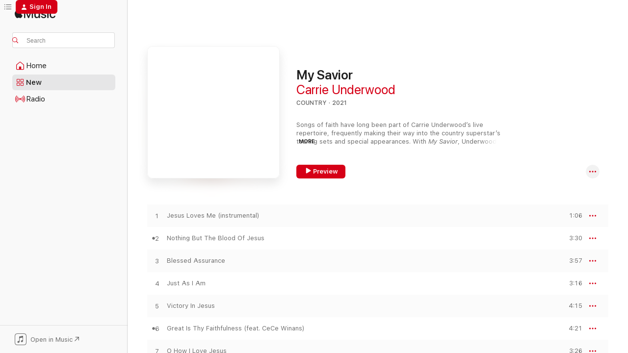

--- FILE ---
content_type: text/html
request_url: https://music.apple.com/us/album/my-savior/1551855429?at=1010lKma&ct=LFV_f439f17be4db526cf386b270d3242d4f&itsct=catchall_p7&itscg=30440&ls=1&uo=4&app=itunes
body_size: 30336
content:
<!DOCTYPE html>
<html dir="ltr" lang="en-US">
    <head>
        <!-- prettier-ignore -->
        <meta charset="utf-8">
        <!-- prettier-ignore -->
        <meta http-equiv="X-UA-Compatible" content="IE=edge">
        <!-- prettier-ignore -->
        <meta
            name="viewport"
            content="width=device-width,initial-scale=1,interactive-widget=resizes-content"
        >
        <!-- prettier-ignore -->
        <meta name="applicable-device" content="pc,mobile">
        <!-- prettier-ignore -->
        <meta name="referrer" content="strict-origin">
        <!-- prettier-ignore -->
        <link
            rel="apple-touch-icon"
            sizes="180x180"
            href="/assets/favicon/favicon-180.png"
        >
        <!-- prettier-ignore -->
        <link
            rel="icon"
            type="image/png"
            sizes="32x32"
            href="/assets/favicon/favicon-32.png"
        >
        <!-- prettier-ignore -->
        <link
            rel="icon"
            type="image/png"
            sizes="16x16"
            href="/assets/favicon/favicon-16.png"
        >
        <!-- prettier-ignore -->
        <link
            rel="mask-icon"
            href="/assets/favicon/favicon.svg"
            color="#fa233b"
        >
        <!-- prettier-ignore -->
        <link rel="manifest" href="/manifest.json">

        <title>‎My Savior - Album by Carrie Underwood - Apple Music</title><!-- HEAD_svelte-1cypuwr_START --><link rel="preconnect" href="//www.apple.com/wss/fonts" crossorigin="anonymous"><link rel="stylesheet" href="//www.apple.com/wss/fonts?families=SF+Pro,v4%7CSF+Pro+Icons,v1&amp;display=swap" type="text/css" referrerpolicy="strict-origin-when-cross-origin"><!-- HEAD_svelte-1cypuwr_END --><!-- HEAD_svelte-eg3hvx_START -->    <meta name="description" content="Listen to My Savior by Carrie Underwood on Apple Music. 2021. 13 Songs. Duration: 49 minutes."> <meta name="keywords" content="listen, My Savior, Carrie Underwood, music, singles, songs, Country, streaming music, apple music"> <link rel="canonical" href="https://music.apple.com/us/album/my-savior/1551855429">   <link rel="alternate" type="application/json+oembed" href="https://music.apple.com/api/oembed?url=https%3A%2F%2Fmusic.apple.com%2Fus%2Falbum%2Fmy-savior%2F1551855429" title="My Savior by Carrie Underwood on Apple Music">  <meta name="al:ios:app_store_id" content="1108187390"> <meta name="al:ios:app_name" content="Apple Music"> <meta name="apple:content_id" content="1551855429"> <meta name="apple:title" content="My Savior"> <meta name="apple:description" content="Listen to My Savior by Carrie Underwood on Apple Music. 2021. 13 Songs. Duration: 49 minutes.">   <meta property="og:title" content="My Savior by Carrie Underwood on Apple Music"> <meta property="og:description" content="Album · 2021 · 13 Songs"> <meta property="og:site_name" content="Apple Music - Web Player"> <meta property="og:url" content="https://music.apple.com/us/album/my-savior/1551855429"> <meta property="og:image" content="https://is1-ssl.mzstatic.com/image/thumb/Music114/v4/c2/6b/78/c26b783d-6a56-b182-e367-d9035dda3c78/21UMGIM00560.rgb.jpg/1200x630bf-60.jpg"> <meta property="og:image:secure_url" content="https://is1-ssl.mzstatic.com/image/thumb/Music114/v4/c2/6b/78/c26b783d-6a56-b182-e367-d9035dda3c78/21UMGIM00560.rgb.jpg/1200x630bf-60.jpg"> <meta property="og:image:alt" content="My Savior by Carrie Underwood on Apple Music"> <meta property="og:image:width" content="1200"> <meta property="og:image:height" content="630"> <meta property="og:image:type" content="image/jpg"> <meta property="og:type" content="music.album"> <meta property="og:locale" content="en_US">  <meta property="music:song_count" content="13"> <meta property="music:song" content="https://music.apple.com/us/song/jesus-loves-me-instrumental/1551855435"> <meta property="music:song:preview_url:secure_url" content="https://music.apple.com/us/song/jesus-loves-me-instrumental/1551855435"> <meta property="music:song:disc" content="1"> <meta property="music:song:duration" content="PT1M6S"> <meta property="music:song:track" content="1">  <meta property="music:song" content="https://music.apple.com/us/song/nothing-but-the-blood-of-jesus/1551855438"> <meta property="music:song:preview_url:secure_url" content="https://music.apple.com/us/song/nothing-but-the-blood-of-jesus/1551855438"> <meta property="music:song:disc" content="1"> <meta property="music:song:duration" content="PT3M30S"> <meta property="music:song:track" content="2">  <meta property="music:song" content="https://music.apple.com/us/song/blessed-assurance/1551855441"> <meta property="music:song:preview_url:secure_url" content="https://music.apple.com/us/song/blessed-assurance/1551855441"> <meta property="music:song:disc" content="1"> <meta property="music:song:duration" content="PT3M57S"> <meta property="music:song:track" content="3">  <meta property="music:song" content="https://music.apple.com/us/song/just-as-i-am/1551855442"> <meta property="music:song:preview_url:secure_url" content="https://music.apple.com/us/song/just-as-i-am/1551855442"> <meta property="music:song:disc" content="1"> <meta property="music:song:duration" content="PT3M16S"> <meta property="music:song:track" content="4">  <meta property="music:song" content="https://music.apple.com/us/song/victory-in-jesus/1551855446"> <meta property="music:song:preview_url:secure_url" content="https://music.apple.com/us/song/victory-in-jesus/1551855446"> <meta property="music:song:disc" content="1"> <meta property="music:song:duration" content="PT4M15S"> <meta property="music:song:track" content="5">  <meta property="music:song" content="https://music.apple.com/us/song/great-is-thy-faithfulness-feat-cece-winans/1551855448"> <meta property="music:song:preview_url:secure_url" content="https://music.apple.com/us/song/great-is-thy-faithfulness-feat-cece-winans/1551855448"> <meta property="music:song:disc" content="1"> <meta property="music:song:duration" content="PT4M21S"> <meta property="music:song:track" content="6">  <meta property="music:song" content="https://music.apple.com/us/song/o-how-i-love-jesus/1551855452"> <meta property="music:song:preview_url:secure_url" content="https://music.apple.com/us/song/o-how-i-love-jesus/1551855452"> <meta property="music:song:disc" content="1"> <meta property="music:song:duration" content="PT3M26S"> <meta property="music:song:track" content="7">  <meta property="music:song" content="https://music.apple.com/us/song/how-great-thou-art/1551855455"> <meta property="music:song:preview_url:secure_url" content="https://music.apple.com/us/song/how-great-thou-art/1551855455"> <meta property="music:song:disc" content="1"> <meta property="music:song:duration" content="PT5M20S"> <meta property="music:song:track" content="8">  <meta property="music:song" content="https://music.apple.com/us/song/because-he-lives/1551855877"> <meta property="music:song:preview_url:secure_url" content="https://music.apple.com/us/song/because-he-lives/1551855877"> <meta property="music:song:disc" content="1"> <meta property="music:song:duration" content="PT4M47S"> <meta property="music:song:track" content="9">  <meta property="music:song" content="https://music.apple.com/us/song/the-old-rugged-cross/1551855884"> <meta property="music:song:preview_url:secure_url" content="https://music.apple.com/us/song/the-old-rugged-cross/1551855884"> <meta property="music:song:disc" content="1"> <meta property="music:song:duration" content="PT3M30S"> <meta property="music:song:track" content="10">  <meta property="music:song" content="https://music.apple.com/us/song/i-surrender-all/1551855899"> <meta property="music:song:preview_url:secure_url" content="https://music.apple.com/us/song/i-surrender-all/1551855899"> <meta property="music:song:disc" content="1"> <meta property="music:song:duration" content="PT3M54S"> <meta property="music:song:track" content="11">  <meta property="music:song" content="https://music.apple.com/us/song/softly-and-tenderly/1551855903"> <meta property="music:song:preview_url:secure_url" content="https://music.apple.com/us/song/softly-and-tenderly/1551855903"> <meta property="music:song:disc" content="1"> <meta property="music:song:duration" content="PT5M29S"> <meta property="music:song:track" content="12">  <meta property="music:song" content="https://music.apple.com/us/song/amazing-grace/1551856027"> <meta property="music:song:preview_url:secure_url" content="https://music.apple.com/us/song/amazing-grace/1551856027"> <meta property="music:song:disc" content="1"> <meta property="music:song:duration" content="PT2M56S"> <meta property="music:song:track" content="13">   <meta property="music:musician" content="https://music.apple.com/us/artist/carrie-underwood/63399334"> <meta property="music:release_date" content="2021-03-26T00:00:00.000Z">   <meta name="twitter:title" content="My Savior by Carrie Underwood on Apple Music"> <meta name="twitter:description" content="Album · 2021 · 13 Songs"> <meta name="twitter:site" content="@AppleMusic"> <meta name="twitter:image" content="https://is1-ssl.mzstatic.com/image/thumb/Music114/v4/c2/6b/78/c26b783d-6a56-b182-e367-d9035dda3c78/21UMGIM00560.rgb.jpg/600x600bf-60.jpg"> <meta name="twitter:image:alt" content="My Savior by Carrie Underwood on Apple Music"> <meta name="twitter:card" content="summary">       <!-- HTML_TAG_START -->
                <script id=schema:music-album type="application/ld+json">
                    {"@context":"http://schema.org","@type":"MusicAlbum","name":"My Savior","description":"Listen to My Savior by Carrie Underwood on Apple Music. 2021. 13 Songs. Duration: 49 minutes.","citation":[{"@type":"MusicAlbum","image":"https://is1-ssl.mzstatic.com/image/thumb/Music126/v4/23/44/d7/2344d701-8d83-cbb9-1ace-7cfd7e62b1b8/22UMGIM09830.rgb.jpg/1200x630bb.jpg","url":"https://music.apple.com/us/album/my-chains-are-gone/1608971852","name":"My Chains Are Gone"},{"@type":"MusicAlbum","image":"https://is1-ssl.mzstatic.com/image/thumb/Music122/v4/80/4f/e5/804fe582-2c5c-fca0-9369-451d19b27b3f/18UMGIM57808.rgb.jpg/1200x630bb.jpg","url":"https://music.apple.com/us/album/i-serve-a-savior/1436362457","name":"I Serve a Savior"},{"@type":"MusicAlbum","image":"https://is1-ssl.mzstatic.com/image/thumb/Music114/v4/02/4a/b7/024ab714-7de4-ed83-2fb0-aa9863e84028/21CRGIM25491.rgb.jpg/1200x630bb.jpg","url":"https://music.apple.com/us/album/always-like-new/1559827558","name":"Always Like New"},{"@type":"MusicAlbum","image":"https://is1-ssl.mzstatic.com/image/thumb/Music124/v4/71/a4/5a/71a45ae1-9293-abd2-4223-eef2db03a625/886448944195.jpg/1200x630bb.jpg","url":"https://music.apple.com/us/album/still-woman-enough/1544877589","name":"Still Woman Enough"},{"@type":"MusicAlbum","image":"https://is1-ssl.mzstatic.com/image/thumb/Music6/v4/95/04/8f/95048f4a-6f12-bba5-b632-cd8250b7d897/00094638170259.jpg/1200x630bb.jpg","url":"https://music.apple.com/us/album/ill-fly-away-country-hymns-and-songs-of-faith/715947716","name":"I'll Fly Away: Country Hymns and Songs of Faith"},{"@type":"MusicAlbum","image":"https://is1-ssl.mzstatic.com/image/thumb/Music221/v4/c1/6a/d9/c16ad928-d5a1-1ec4-a969-8712f38579a8/00617884951856_Cover.jpg/1200x630bb.jpg","url":"https://music.apple.com/us/album/award-winning-artists-honor-the-songs-of-bill/1852502181","name":"Award-winning artists Honor The Songs of Bill & Gloria Gaither"},{"@type":"MusicAlbum","image":"https://is1-ssl.mzstatic.com/image/thumb/Music116/v4/9f/c3/b0/9fc3b080-c9a4-038c-08f8-9cd24eaf991d/195269038618.png/1200x630bb.jpg","url":"https://music.apple.com/us/album/picture-this/1535073516","name":"Picture This"}],"tracks":[{"@type":"MusicRecording","name":"Jesus Loves Me (instrumental)","duration":"PT1M6S","url":"https://music.apple.com/us/song/jesus-loves-me-instrumental/1551855435","offers":{"@type":"Offer","category":"free","price":0},"audio":{"@type":"AudioObject","potentialAction":{"@type":"ListenAction","expectsAcceptanceOf":{"@type":"Offer","category":"free"},"target":{"@type":"EntryPoint","actionPlatform":"https://music.apple.com/us/song/jesus-loves-me-instrumental/1551855435"}},"name":"Jesus Loves Me (instrumental)","contentUrl":"https://audio-ssl.itunes.apple.com/itunes-assets/AudioPreview221/v4/e4/21/22/e421223c-fb15-6f5b-c3c8-8d10c287d806/mzaf_17356493365400826560.plus.aac.p.m4a","duration":"PT1M6S","uploadDate":"2021-03-26","thumbnailUrl":"https://is1-ssl.mzstatic.com/image/thumb/Music114/v4/c2/6b/78/c26b783d-6a56-b182-e367-d9035dda3c78/21UMGIM00560.rgb.jpg/1200x630bb.jpg"}},{"@type":"MusicRecording","name":"Nothing But The Blood Of Jesus","duration":"PT3M30S","url":"https://music.apple.com/us/song/nothing-but-the-blood-of-jesus/1551855438","offers":{"@type":"Offer","category":"free","price":0},"audio":{"@type":"AudioObject","potentialAction":{"@type":"ListenAction","expectsAcceptanceOf":{"@type":"Offer","category":"free"},"target":{"@type":"EntryPoint","actionPlatform":"https://music.apple.com/us/song/nothing-but-the-blood-of-jesus/1551855438"}},"name":"Nothing But The Blood Of Jesus","contentUrl":"https://audio-ssl.itunes.apple.com/itunes-assets/AudioPreview221/v4/1e/b0/28/1eb02886-3d36-7e8f-50ce-662e18d85412/mzaf_15779054826458857886.plus.aac.ep.m4a","duration":"PT3M30S","uploadDate":"2021-03-10","thumbnailUrl":"https://is1-ssl.mzstatic.com/image/thumb/Music114/v4/c2/6b/78/c26b783d-6a56-b182-e367-d9035dda3c78/21UMGIM00560.rgb.jpg/1200x630bb.jpg"}},{"@type":"MusicRecording","name":"Blessed Assurance","duration":"PT3M57S","url":"https://music.apple.com/us/song/blessed-assurance/1551855441","offers":{"@type":"Offer","category":"free","price":0},"audio":{"@type":"AudioObject","potentialAction":{"@type":"ListenAction","expectsAcceptanceOf":{"@type":"Offer","category":"free"},"target":{"@type":"EntryPoint","actionPlatform":"https://music.apple.com/us/song/blessed-assurance/1551855441"}},"name":"Blessed Assurance","contentUrl":"https://audio-ssl.itunes.apple.com/itunes-assets/AudioPreview211/v4/9b/4b/c0/9b4bc080-3efe-8d5c-0826-d469ef9dfd90/mzaf_16468189230338573993.plus.aac.ep.m4a","duration":"PT3M57S","uploadDate":"2021-03-26","thumbnailUrl":"https://is1-ssl.mzstatic.com/image/thumb/Music114/v4/c2/6b/78/c26b783d-6a56-b182-e367-d9035dda3c78/21UMGIM00560.rgb.jpg/1200x630bb.jpg"}},{"@type":"MusicRecording","name":"Just As I Am","duration":"PT3M16S","url":"https://music.apple.com/us/song/just-as-i-am/1551855442","offers":{"@type":"Offer","category":"free","price":0},"audio":{"@type":"AudioObject","potentialAction":{"@type":"ListenAction","expectsAcceptanceOf":{"@type":"Offer","category":"free"},"target":{"@type":"EntryPoint","actionPlatform":"https://music.apple.com/us/song/just-as-i-am/1551855442"}},"name":"Just As I Am","contentUrl":"https://audio-ssl.itunes.apple.com/itunes-assets/AudioPreview221/v4/2f/60/f0/2f60f04f-0823-7e88-6688-3941f31e749b/mzaf_13000966773741685378.plus.aac.ep.m4a","duration":"PT3M16S","uploadDate":"2021-03-26","thumbnailUrl":"https://is1-ssl.mzstatic.com/image/thumb/Music114/v4/c2/6b/78/c26b783d-6a56-b182-e367-d9035dda3c78/21UMGIM00560.rgb.jpg/1200x630bb.jpg"}},{"@type":"MusicRecording","name":"Victory In Jesus","duration":"PT4M15S","url":"https://music.apple.com/us/song/victory-in-jesus/1551855446","offers":{"@type":"Offer","category":"free","price":0},"audio":{"@type":"AudioObject","potentialAction":{"@type":"ListenAction","expectsAcceptanceOf":{"@type":"Offer","category":"free"},"target":{"@type":"EntryPoint","actionPlatform":"https://music.apple.com/us/song/victory-in-jesus/1551855446"}},"name":"Victory In Jesus","contentUrl":"https://audio-ssl.itunes.apple.com/itunes-assets/AudioPreview211/v4/68/d9/ba/68d9ba7a-ef80-1179-62f2-2282a4a69c90/mzaf_6158465216453689168.plus.aac.ep.m4a","duration":"PT4M15S","uploadDate":"2021-03-26","thumbnailUrl":"https://is1-ssl.mzstatic.com/image/thumb/Music114/v4/c2/6b/78/c26b783d-6a56-b182-e367-d9035dda3c78/21UMGIM00560.rgb.jpg/1200x630bb.jpg"}},{"@type":"MusicRecording","name":"Great Is Thy Faithfulness (feat. CeCe Winans)","duration":"PT4M21S","url":"https://music.apple.com/us/song/great-is-thy-faithfulness-feat-cece-winans/1551855448","offers":{"@type":"Offer","category":"free","price":0},"audio":{"@type":"AudioObject","potentialAction":{"@type":"ListenAction","expectsAcceptanceOf":{"@type":"Offer","category":"free"},"target":{"@type":"EntryPoint","actionPlatform":"https://music.apple.com/us/song/great-is-thy-faithfulness-feat-cece-winans/1551855448"}},"name":"Great Is Thy Faithfulness (feat. CeCe Winans)","contentUrl":"https://audio-ssl.itunes.apple.com/itunes-assets/AudioPreview221/v4/3f/03/77/3f037768-87b3-3c19-69a7-f38b6dace4f5/mzaf_2025009143323943621.plus.aac.ep.m4a","duration":"PT4M21S","uploadDate":"2021-02-26","thumbnailUrl":"https://is1-ssl.mzstatic.com/image/thumb/Music114/v4/c2/6b/78/c26b783d-6a56-b182-e367-d9035dda3c78/21UMGIM00560.rgb.jpg/1200x630bb.jpg"}},{"@type":"MusicRecording","name":"O How I Love Jesus","duration":"PT3M26S","url":"https://music.apple.com/us/song/o-how-i-love-jesus/1551855452","offers":{"@type":"Offer","category":"free","price":0},"audio":{"@type":"AudioObject","potentialAction":{"@type":"ListenAction","expectsAcceptanceOf":{"@type":"Offer","category":"free"},"target":{"@type":"EntryPoint","actionPlatform":"https://music.apple.com/us/song/o-how-i-love-jesus/1551855452"}},"name":"O How I Love Jesus","contentUrl":"https://audio-ssl.itunes.apple.com/itunes-assets/AudioPreview211/v4/09/a0/21/09a02124-2c56-d20c-275f-44c1e38db5bb/mzaf_10299264037124564708.plus.aac.ep.m4a","duration":"PT3M26S","uploadDate":"2021-03-26","thumbnailUrl":"https://is1-ssl.mzstatic.com/image/thumb/Music114/v4/c2/6b/78/c26b783d-6a56-b182-e367-d9035dda3c78/21UMGIM00560.rgb.jpg/1200x630bb.jpg"}},{"@type":"MusicRecording","name":"How Great Thou Art","duration":"PT5M20S","url":"https://music.apple.com/us/song/how-great-thou-art/1551855455","offers":{"@type":"Offer","category":"free","price":0},"audio":{"@type":"AudioObject","potentialAction":{"@type":"ListenAction","expectsAcceptanceOf":{"@type":"Offer","category":"free"},"target":{"@type":"EntryPoint","actionPlatform":"https://music.apple.com/us/song/how-great-thou-art/1551855455"}},"name":"How Great Thou Art","contentUrl":"https://audio-ssl.itunes.apple.com/itunes-assets/AudioPreview221/v4/ed/72/0d/ed720d05-ec1f-d078-1cb2-f4bed0f34739/mzaf_5756390869584869589.plus.aac.ep.m4a","duration":"PT5M20S","uploadDate":"2021-03-26","thumbnailUrl":"https://is1-ssl.mzstatic.com/image/thumb/Music114/v4/c2/6b/78/c26b783d-6a56-b182-e367-d9035dda3c78/21UMGIM00560.rgb.jpg/1200x630bb.jpg"}},{"@type":"MusicRecording","name":"Because He Lives","duration":"PT4M47S","url":"https://music.apple.com/us/song/because-he-lives/1551855877","offers":{"@type":"Offer","category":"free","price":0},"audio":{"@type":"AudioObject","potentialAction":{"@type":"ListenAction","expectsAcceptanceOf":{"@type":"Offer","category":"free"},"target":{"@type":"EntryPoint","actionPlatform":"https://music.apple.com/us/song/because-he-lives/1551855877"}},"name":"Because He Lives","contentUrl":"https://audio-ssl.itunes.apple.com/itunes-assets/AudioPreview221/v4/72/e2/ba/72e2ba22-9111-344a-7169-8e05a39573f6/mzaf_14376867672095553256.plus.aac.ep.m4a","duration":"PT4M47S","uploadDate":"2021-03-26","thumbnailUrl":"https://is1-ssl.mzstatic.com/image/thumb/Music114/v4/c2/6b/78/c26b783d-6a56-b182-e367-d9035dda3c78/21UMGIM00560.rgb.jpg/1200x630bb.jpg"}},{"@type":"MusicRecording","name":"The Old Rugged Cross","duration":"PT3M30S","url":"https://music.apple.com/us/song/the-old-rugged-cross/1551855884","offers":{"@type":"Offer","category":"free","price":0},"audio":{"@type":"AudioObject","potentialAction":{"@type":"ListenAction","expectsAcceptanceOf":{"@type":"Offer","category":"free"},"target":{"@type":"EntryPoint","actionPlatform":"https://music.apple.com/us/song/the-old-rugged-cross/1551855884"}},"name":"The Old Rugged Cross","contentUrl":"https://audio-ssl.itunes.apple.com/itunes-assets/AudioPreview221/v4/52/8b/cd/528bcd85-a4a4-523e-b166-bed1c0ac1bc2/mzaf_17086353339945968365.plus.aac.ep.m4a","duration":"PT3M30S","uploadDate":"2021-03-26","thumbnailUrl":"https://is1-ssl.mzstatic.com/image/thumb/Music114/v4/c2/6b/78/c26b783d-6a56-b182-e367-d9035dda3c78/21UMGIM00560.rgb.jpg/1200x630bb.jpg"}},{"@type":"MusicRecording","name":"I Surrender All","duration":"PT3M54S","url":"https://music.apple.com/us/song/i-surrender-all/1551855899","offers":{"@type":"Offer","category":"free","price":0},"audio":{"@type":"AudioObject","potentialAction":{"@type":"ListenAction","expectsAcceptanceOf":{"@type":"Offer","category":"free"},"target":{"@type":"EntryPoint","actionPlatform":"https://music.apple.com/us/song/i-surrender-all/1551855899"}},"name":"I Surrender All","contentUrl":"https://audio-ssl.itunes.apple.com/itunes-assets/AudioPreview221/v4/ae/f1/18/aef11827-fbe2-8f5b-e0ec-4f6c36c7ed30/mzaf_15394420173312358507.plus.aac.ep.m4a","duration":"PT3M54S","uploadDate":"2021-03-26","thumbnailUrl":"https://is1-ssl.mzstatic.com/image/thumb/Music114/v4/c2/6b/78/c26b783d-6a56-b182-e367-d9035dda3c78/21UMGIM00560.rgb.jpg/1200x630bb.jpg"}},{"@type":"MusicRecording","name":"Softly And Tenderly","duration":"PT5M29S","url":"https://music.apple.com/us/song/softly-and-tenderly/1551855903","offers":{"@type":"Offer","category":"free","price":0},"audio":{"@type":"AudioObject","potentialAction":{"@type":"ListenAction","expectsAcceptanceOf":{"@type":"Offer","category":"free"},"target":{"@type":"EntryPoint","actionPlatform":"https://music.apple.com/us/song/softly-and-tenderly/1551855903"}},"name":"Softly And Tenderly","contentUrl":"https://audio-ssl.itunes.apple.com/itunes-assets/AudioPreview221/v4/91/2a/b0/912ab022-60b6-470e-7dfe-845b25d02e2e/mzaf_9741881620257273807.plus.aac.ep.m4a","duration":"PT5M29S","uploadDate":"2021-02-12","thumbnailUrl":"https://is1-ssl.mzstatic.com/image/thumb/Music114/v4/c2/6b/78/c26b783d-6a56-b182-e367-d9035dda3c78/21UMGIM00560.rgb.jpg/1200x630bb.jpg"}},{"@type":"MusicRecording","name":"Amazing Grace","duration":"PT2M56S","url":"https://music.apple.com/us/song/amazing-grace/1551856027","offers":{"@type":"Offer","category":"free","price":0},"audio":{"@type":"AudioObject","potentialAction":{"@type":"ListenAction","expectsAcceptanceOf":{"@type":"Offer","category":"free"},"target":{"@type":"EntryPoint","actionPlatform":"https://music.apple.com/us/song/amazing-grace/1551856027"}},"name":"Amazing Grace","contentUrl":"https://audio-ssl.itunes.apple.com/itunes-assets/AudioPreview221/v4/66/bf/57/66bf5784-ef69-9852-7138-b5771e0ffcff/mzaf_10112758425539581883.plus.aac.ep.m4a","duration":"PT2M56S","uploadDate":"2021-03-26","thumbnailUrl":"https://is1-ssl.mzstatic.com/image/thumb/Music114/v4/c2/6b/78/c26b783d-6a56-b182-e367-d9035dda3c78/21UMGIM00560.rgb.jpg/1200x630bb.jpg"}}],"workExample":[{"@type":"MusicAlbum","image":"https://is1-ssl.mzstatic.com/image/thumb/Music112/v4/21/8c/c8/218cc8c9-a007-3aaf-4c89-caff8190a45d/17UM1IM63239.rgb.jpg/1200x630bb.jpg","url":"https://music.apple.com/us/album/the-champion-feat-ludacris-single/1444320652","name":"The Champion (feat. Ludacris) - Single"},{"@type":"MusicAlbum","image":"https://is1-ssl.mzstatic.com/image/thumb/Music114/v4/7c/1f/45/7c1f45e0-ca95-5028-b1f1-0c0a0feec887/18UMGIM36175.rgb.jpg/1200x630bb.jpg","url":"https://music.apple.com/us/album/cry-pretty/1432044881","name":"Cry Pretty"},{"@type":"MusicAlbum","image":"https://is1-ssl.mzstatic.com/image/thumb/Music115/v4/44/33/95/443395ad-f165-0773-275d-3cb4ba5315b0/dj.nyzvtavs.jpg/1200x630bb.jpg","url":"https://music.apple.com/us/album/storyteller/1038916173","name":"Storyteller"},{"@type":"MusicAlbum","image":"https://is1-ssl.mzstatic.com/image/thumb/Music125/v4/b6/eb/e6/b6ebe609-77fb-02ec-54e0-b06d91b441a5/886443417083.jpg/1200x630bb.jpg","url":"https://music.apple.com/us/album/blown-away/510168255","name":"Blown Away"},{"@type":"MusicAlbum","image":"https://is1-ssl.mzstatic.com/image/thumb/Music112/v4/9c/c9/72/9cc9723d-f2aa-fe80-4bea-224d50c3b260/18UMGIM17011.rgb.jpg/1200x630bb.jpg","url":"https://music.apple.com/us/album/cry-pretty-single/1369377492","name":"Cry Pretty - Single"},{"@type":"MusicAlbum","image":"https://is1-ssl.mzstatic.com/image/thumb/Music115/v4/2c/81/b9/2c81b9b2-6b48-b37f-dad3-7028cfe05340/dj.obikybjo.jpg/1200x630bb.jpg","url":"https://music.apple.com/us/album/carnival-ride/265826568","name":"Carnival Ride"},{"@type":"MusicAlbum","image":"https://is1-ssl.mzstatic.com/image/thumb/Music115/v4/e9/3c/7f/e93c7f81-262d-40c1-0ef6-a5624c076f6c/dj.slprfiyl.jpg/1200x630bb.jpg","url":"https://music.apple.com/us/album/play-on/336669021","name":"Play On"},{"@type":"MusicAlbum","image":"https://is1-ssl.mzstatic.com/image/thumb/Music114/v4/e7/14/80/e714805d-8aff-9e66-b25f-c75e5683a130/mzi.omppwbeg.jpg/1200x630bb.jpg","url":"https://music.apple.com/us/album/some-hearts/214695525","name":"Some Hearts"},{"@type":"MusicAlbum","image":"https://is1-ssl.mzstatic.com/image/thumb/Music125/v4/bd/56/62/bd5662de-b864-5879-d071-5bbfbc2fe789/886444908795.jpg/1200x630bb.jpg","url":"https://music.apple.com/us/album/greatest-hits-decade-1/934482818","name":"Greatest Hits: Decade #1"},{"@type":"MusicAlbum","image":"https://is1-ssl.mzstatic.com/image/thumb/Music112/v4/58/77/eb/5877eb40-d3bf-8401-fbaa-2e5d9ed2db28/22UMGIM34408.rgb.jpg/1200x630bb.jpg","url":"https://music.apple.com/us/album/denim-rhinestones/1618815196","name":"Denim & Rhinestones"},{"@type":"MusicAlbum","image":"https://is1-ssl.mzstatic.com/image/thumb/Music116/v4/33/29/12/332912e5-8969-93cc-768c-c79c71c0bb98/23UMGIM17891.rgb.jpg/1200x630bb.jpg","url":"https://music.apple.com/us/album/out-of-that-truck-single/1675545299","name":"Out Of That Truck - Single"},{"@type":"MusicAlbum","image":"https://is1-ssl.mzstatic.com/image/thumb/Music126/v4/ee/1f/ea/ee1fea20-da95-a51d-887a-269891e681af/22UMGIM23927.rgb.jpg/1200x630bb.jpg","url":"https://music.apple.com/us/album/ghost-story-single/1613566651","name":"Ghost Story - Single"},{"@type":"MusicAlbum","image":"https://is1-ssl.mzstatic.com/image/thumb/Music125/v4/68/ae/3d/68ae3deb-44cf-3d8b-283a-a410206f8309/21UMGIM63387.rgb.jpg/1200x630bb.jpg","url":"https://music.apple.com/us/album/my-gift-special-edition/1581268977","name":"My Gift (Special Edition)"},{"@type":"MusicAlbum","image":"https://is1-ssl.mzstatic.com/image/thumb/Music221/v4/da/2f/81/da2f8113-7ed7-5a7d-cbfa-813d495b0046/07PNDIM00704.rgb.jpg/1200x630bb.jpg","url":"https://music.apple.com/us/album/enchanted-soundtrack-from-the-motion-picture/1452871085","name":"Enchanted (Soundtrack from the Motion Picture)"},{"@type":"MusicAlbum","image":"https://is1-ssl.mzstatic.com/image/thumb/Music116/v4/05/0b/6b/050b6b9a-2169-e53e-f01a-41c590af30eb/23UMGIM43367.rgb.jpg/1200x630bb.jpg","url":"https://music.apple.com/us/album/take-me-out-single/1689690556","name":"Take Me Out - Single"},{"@type":"MusicRecording","name":"Jesus Loves Me (instrumental)","duration":"PT1M6S","url":"https://music.apple.com/us/song/jesus-loves-me-instrumental/1551855435","offers":{"@type":"Offer","category":"free","price":0},"audio":{"@type":"AudioObject","potentialAction":{"@type":"ListenAction","expectsAcceptanceOf":{"@type":"Offer","category":"free"},"target":{"@type":"EntryPoint","actionPlatform":"https://music.apple.com/us/song/jesus-loves-me-instrumental/1551855435"}},"name":"Jesus Loves Me (instrumental)","contentUrl":"https://audio-ssl.itunes.apple.com/itunes-assets/AudioPreview221/v4/e4/21/22/e421223c-fb15-6f5b-c3c8-8d10c287d806/mzaf_17356493365400826560.plus.aac.p.m4a","duration":"PT1M6S","uploadDate":"2021-03-26","thumbnailUrl":"https://is1-ssl.mzstatic.com/image/thumb/Music114/v4/c2/6b/78/c26b783d-6a56-b182-e367-d9035dda3c78/21UMGIM00560.rgb.jpg/1200x630bb.jpg"}},{"@type":"MusicRecording","name":"Nothing But The Blood Of Jesus","duration":"PT3M30S","url":"https://music.apple.com/us/song/nothing-but-the-blood-of-jesus/1551855438","offers":{"@type":"Offer","category":"free","price":0},"audio":{"@type":"AudioObject","potentialAction":{"@type":"ListenAction","expectsAcceptanceOf":{"@type":"Offer","category":"free"},"target":{"@type":"EntryPoint","actionPlatform":"https://music.apple.com/us/song/nothing-but-the-blood-of-jesus/1551855438"}},"name":"Nothing But The Blood Of Jesus","contentUrl":"https://audio-ssl.itunes.apple.com/itunes-assets/AudioPreview221/v4/1e/b0/28/1eb02886-3d36-7e8f-50ce-662e18d85412/mzaf_15779054826458857886.plus.aac.ep.m4a","duration":"PT3M30S","uploadDate":"2021-03-10","thumbnailUrl":"https://is1-ssl.mzstatic.com/image/thumb/Music114/v4/c2/6b/78/c26b783d-6a56-b182-e367-d9035dda3c78/21UMGIM00560.rgb.jpg/1200x630bb.jpg"}},{"@type":"MusicRecording","name":"Blessed Assurance","duration":"PT3M57S","url":"https://music.apple.com/us/song/blessed-assurance/1551855441","offers":{"@type":"Offer","category":"free","price":0},"audio":{"@type":"AudioObject","potentialAction":{"@type":"ListenAction","expectsAcceptanceOf":{"@type":"Offer","category":"free"},"target":{"@type":"EntryPoint","actionPlatform":"https://music.apple.com/us/song/blessed-assurance/1551855441"}},"name":"Blessed Assurance","contentUrl":"https://audio-ssl.itunes.apple.com/itunes-assets/AudioPreview211/v4/9b/4b/c0/9b4bc080-3efe-8d5c-0826-d469ef9dfd90/mzaf_16468189230338573993.plus.aac.ep.m4a","duration":"PT3M57S","uploadDate":"2021-03-26","thumbnailUrl":"https://is1-ssl.mzstatic.com/image/thumb/Music114/v4/c2/6b/78/c26b783d-6a56-b182-e367-d9035dda3c78/21UMGIM00560.rgb.jpg/1200x630bb.jpg"}},{"@type":"MusicRecording","name":"Just As I Am","duration":"PT3M16S","url":"https://music.apple.com/us/song/just-as-i-am/1551855442","offers":{"@type":"Offer","category":"free","price":0},"audio":{"@type":"AudioObject","potentialAction":{"@type":"ListenAction","expectsAcceptanceOf":{"@type":"Offer","category":"free"},"target":{"@type":"EntryPoint","actionPlatform":"https://music.apple.com/us/song/just-as-i-am/1551855442"}},"name":"Just As I Am","contentUrl":"https://audio-ssl.itunes.apple.com/itunes-assets/AudioPreview221/v4/2f/60/f0/2f60f04f-0823-7e88-6688-3941f31e749b/mzaf_13000966773741685378.plus.aac.ep.m4a","duration":"PT3M16S","uploadDate":"2021-03-26","thumbnailUrl":"https://is1-ssl.mzstatic.com/image/thumb/Music114/v4/c2/6b/78/c26b783d-6a56-b182-e367-d9035dda3c78/21UMGIM00560.rgb.jpg/1200x630bb.jpg"}},{"@type":"MusicRecording","name":"Victory In Jesus","duration":"PT4M15S","url":"https://music.apple.com/us/song/victory-in-jesus/1551855446","offers":{"@type":"Offer","category":"free","price":0},"audio":{"@type":"AudioObject","potentialAction":{"@type":"ListenAction","expectsAcceptanceOf":{"@type":"Offer","category":"free"},"target":{"@type":"EntryPoint","actionPlatform":"https://music.apple.com/us/song/victory-in-jesus/1551855446"}},"name":"Victory In Jesus","contentUrl":"https://audio-ssl.itunes.apple.com/itunes-assets/AudioPreview211/v4/68/d9/ba/68d9ba7a-ef80-1179-62f2-2282a4a69c90/mzaf_6158465216453689168.plus.aac.ep.m4a","duration":"PT4M15S","uploadDate":"2021-03-26","thumbnailUrl":"https://is1-ssl.mzstatic.com/image/thumb/Music114/v4/c2/6b/78/c26b783d-6a56-b182-e367-d9035dda3c78/21UMGIM00560.rgb.jpg/1200x630bb.jpg"}},{"@type":"MusicRecording","name":"Great Is Thy Faithfulness (feat. CeCe Winans)","duration":"PT4M21S","url":"https://music.apple.com/us/song/great-is-thy-faithfulness-feat-cece-winans/1551855448","offers":{"@type":"Offer","category":"free","price":0},"audio":{"@type":"AudioObject","potentialAction":{"@type":"ListenAction","expectsAcceptanceOf":{"@type":"Offer","category":"free"},"target":{"@type":"EntryPoint","actionPlatform":"https://music.apple.com/us/song/great-is-thy-faithfulness-feat-cece-winans/1551855448"}},"name":"Great Is Thy Faithfulness (feat. CeCe Winans)","contentUrl":"https://audio-ssl.itunes.apple.com/itunes-assets/AudioPreview221/v4/3f/03/77/3f037768-87b3-3c19-69a7-f38b6dace4f5/mzaf_2025009143323943621.plus.aac.ep.m4a","duration":"PT4M21S","uploadDate":"2021-02-26","thumbnailUrl":"https://is1-ssl.mzstatic.com/image/thumb/Music114/v4/c2/6b/78/c26b783d-6a56-b182-e367-d9035dda3c78/21UMGIM00560.rgb.jpg/1200x630bb.jpg"}},{"@type":"MusicRecording","name":"O How I Love Jesus","duration":"PT3M26S","url":"https://music.apple.com/us/song/o-how-i-love-jesus/1551855452","offers":{"@type":"Offer","category":"free","price":0},"audio":{"@type":"AudioObject","potentialAction":{"@type":"ListenAction","expectsAcceptanceOf":{"@type":"Offer","category":"free"},"target":{"@type":"EntryPoint","actionPlatform":"https://music.apple.com/us/song/o-how-i-love-jesus/1551855452"}},"name":"O How I Love Jesus","contentUrl":"https://audio-ssl.itunes.apple.com/itunes-assets/AudioPreview211/v4/09/a0/21/09a02124-2c56-d20c-275f-44c1e38db5bb/mzaf_10299264037124564708.plus.aac.ep.m4a","duration":"PT3M26S","uploadDate":"2021-03-26","thumbnailUrl":"https://is1-ssl.mzstatic.com/image/thumb/Music114/v4/c2/6b/78/c26b783d-6a56-b182-e367-d9035dda3c78/21UMGIM00560.rgb.jpg/1200x630bb.jpg"}},{"@type":"MusicRecording","name":"How Great Thou Art","duration":"PT5M20S","url":"https://music.apple.com/us/song/how-great-thou-art/1551855455","offers":{"@type":"Offer","category":"free","price":0},"audio":{"@type":"AudioObject","potentialAction":{"@type":"ListenAction","expectsAcceptanceOf":{"@type":"Offer","category":"free"},"target":{"@type":"EntryPoint","actionPlatform":"https://music.apple.com/us/song/how-great-thou-art/1551855455"}},"name":"How Great Thou Art","contentUrl":"https://audio-ssl.itunes.apple.com/itunes-assets/AudioPreview221/v4/ed/72/0d/ed720d05-ec1f-d078-1cb2-f4bed0f34739/mzaf_5756390869584869589.plus.aac.ep.m4a","duration":"PT5M20S","uploadDate":"2021-03-26","thumbnailUrl":"https://is1-ssl.mzstatic.com/image/thumb/Music114/v4/c2/6b/78/c26b783d-6a56-b182-e367-d9035dda3c78/21UMGIM00560.rgb.jpg/1200x630bb.jpg"}},{"@type":"MusicRecording","name":"Because He Lives","duration":"PT4M47S","url":"https://music.apple.com/us/song/because-he-lives/1551855877","offers":{"@type":"Offer","category":"free","price":0},"audio":{"@type":"AudioObject","potentialAction":{"@type":"ListenAction","expectsAcceptanceOf":{"@type":"Offer","category":"free"},"target":{"@type":"EntryPoint","actionPlatform":"https://music.apple.com/us/song/because-he-lives/1551855877"}},"name":"Because He Lives","contentUrl":"https://audio-ssl.itunes.apple.com/itunes-assets/AudioPreview221/v4/72/e2/ba/72e2ba22-9111-344a-7169-8e05a39573f6/mzaf_14376867672095553256.plus.aac.ep.m4a","duration":"PT4M47S","uploadDate":"2021-03-26","thumbnailUrl":"https://is1-ssl.mzstatic.com/image/thumb/Music114/v4/c2/6b/78/c26b783d-6a56-b182-e367-d9035dda3c78/21UMGIM00560.rgb.jpg/1200x630bb.jpg"}},{"@type":"MusicRecording","name":"The Old Rugged Cross","duration":"PT3M30S","url":"https://music.apple.com/us/song/the-old-rugged-cross/1551855884","offers":{"@type":"Offer","category":"free","price":0},"audio":{"@type":"AudioObject","potentialAction":{"@type":"ListenAction","expectsAcceptanceOf":{"@type":"Offer","category":"free"},"target":{"@type":"EntryPoint","actionPlatform":"https://music.apple.com/us/song/the-old-rugged-cross/1551855884"}},"name":"The Old Rugged Cross","contentUrl":"https://audio-ssl.itunes.apple.com/itunes-assets/AudioPreview221/v4/52/8b/cd/528bcd85-a4a4-523e-b166-bed1c0ac1bc2/mzaf_17086353339945968365.plus.aac.ep.m4a","duration":"PT3M30S","uploadDate":"2021-03-26","thumbnailUrl":"https://is1-ssl.mzstatic.com/image/thumb/Music114/v4/c2/6b/78/c26b783d-6a56-b182-e367-d9035dda3c78/21UMGIM00560.rgb.jpg/1200x630bb.jpg"}},{"@type":"MusicRecording","name":"I Surrender All","duration":"PT3M54S","url":"https://music.apple.com/us/song/i-surrender-all/1551855899","offers":{"@type":"Offer","category":"free","price":0},"audio":{"@type":"AudioObject","potentialAction":{"@type":"ListenAction","expectsAcceptanceOf":{"@type":"Offer","category":"free"},"target":{"@type":"EntryPoint","actionPlatform":"https://music.apple.com/us/song/i-surrender-all/1551855899"}},"name":"I Surrender All","contentUrl":"https://audio-ssl.itunes.apple.com/itunes-assets/AudioPreview221/v4/ae/f1/18/aef11827-fbe2-8f5b-e0ec-4f6c36c7ed30/mzaf_15394420173312358507.plus.aac.ep.m4a","duration":"PT3M54S","uploadDate":"2021-03-26","thumbnailUrl":"https://is1-ssl.mzstatic.com/image/thumb/Music114/v4/c2/6b/78/c26b783d-6a56-b182-e367-d9035dda3c78/21UMGIM00560.rgb.jpg/1200x630bb.jpg"}},{"@type":"MusicRecording","name":"Softly And Tenderly","duration":"PT5M29S","url":"https://music.apple.com/us/song/softly-and-tenderly/1551855903","offers":{"@type":"Offer","category":"free","price":0},"audio":{"@type":"AudioObject","potentialAction":{"@type":"ListenAction","expectsAcceptanceOf":{"@type":"Offer","category":"free"},"target":{"@type":"EntryPoint","actionPlatform":"https://music.apple.com/us/song/softly-and-tenderly/1551855903"}},"name":"Softly And Tenderly","contentUrl":"https://audio-ssl.itunes.apple.com/itunes-assets/AudioPreview221/v4/91/2a/b0/912ab022-60b6-470e-7dfe-845b25d02e2e/mzaf_9741881620257273807.plus.aac.ep.m4a","duration":"PT5M29S","uploadDate":"2021-02-12","thumbnailUrl":"https://is1-ssl.mzstatic.com/image/thumb/Music114/v4/c2/6b/78/c26b783d-6a56-b182-e367-d9035dda3c78/21UMGIM00560.rgb.jpg/1200x630bb.jpg"}},{"@type":"MusicRecording","name":"Amazing Grace","duration":"PT2M56S","url":"https://music.apple.com/us/song/amazing-grace/1551856027","offers":{"@type":"Offer","category":"free","price":0},"audio":{"@type":"AudioObject","potentialAction":{"@type":"ListenAction","expectsAcceptanceOf":{"@type":"Offer","category":"free"},"target":{"@type":"EntryPoint","actionPlatform":"https://music.apple.com/us/song/amazing-grace/1551856027"}},"name":"Amazing Grace","contentUrl":"https://audio-ssl.itunes.apple.com/itunes-assets/AudioPreview221/v4/66/bf/57/66bf5784-ef69-9852-7138-b5771e0ffcff/mzaf_10112758425539581883.plus.aac.ep.m4a","duration":"PT2M56S","uploadDate":"2021-03-26","thumbnailUrl":"https://is1-ssl.mzstatic.com/image/thumb/Music114/v4/c2/6b/78/c26b783d-6a56-b182-e367-d9035dda3c78/21UMGIM00560.rgb.jpg/1200x630bb.jpg"}}],"url":"https://music.apple.com/us/album/my-savior/1551855429","image":"https://is1-ssl.mzstatic.com/image/thumb/Music114/v4/c2/6b/78/c26b783d-6a56-b182-e367-d9035dda3c78/21UMGIM00560.rgb.jpg/1200x630bb.jpg","potentialAction":{"@type":"ListenAction","expectsAcceptanceOf":{"@type":"Offer","category":"free"},"target":{"@type":"EntryPoint","actionPlatform":"https://music.apple.com/us/album/my-savior/1551855429"}},"genre":["Country","Music"],"datePublished":"2021-03-26","byArtist":[{"@type":"MusicGroup","url":"https://music.apple.com/us/artist/carrie-underwood/63399334","name":"Carrie Underwood"}]}
                </script>
                <!-- HTML_TAG_END -->    <!-- HEAD_svelte-eg3hvx_END -->
      <script type="module" crossorigin src="/assets/index~8a6f659a1b.js"></script>
      <link rel="stylesheet" href="/assets/index~99bed3cf08.css">
      <script type="module">import.meta.url;import("_").catch(()=>1);async function* g(){};window.__vite_is_modern_browser=true;</script>
      <script type="module">!function(){if(window.__vite_is_modern_browser)return;console.warn("vite: loading legacy chunks, syntax error above and the same error below should be ignored");var e=document.getElementById("vite-legacy-polyfill"),n=document.createElement("script");n.src=e.src,n.onload=function(){System.import(document.getElementById('vite-legacy-entry').getAttribute('data-src'))},document.body.appendChild(n)}();</script>
    </head>
    <body>
        <script src="/assets/focus-visible/focus-visible.min.js"></script>
        
        <script
            async
            src="/includes/js-cdn/musickit/v3/amp/musickit.js"
        ></script>
        <script
            type="module"
            async
            src="/includes/js-cdn/musickit/v3/components/musickit-components/musickit-components.esm.js"
        ></script>
        <script
            nomodule
            async
            src="/includes/js-cdn/musickit/v3/components/musickit-components/musickit-components.js"
        ></script>
        <svg style="display: none" xmlns="http://www.w3.org/2000/svg">
            <symbol id="play-circle-fill" viewBox="0 0 60 60">
                <path
                    class="icon-circle-fill__circle"
                    fill="var(--iconCircleFillBG, transparent)"
                    d="M30 60c16.411 0 30-13.617 30-30C60 13.588 46.382 0 29.971 0 13.588 0 .001 13.588.001 30c0 16.383 13.617 30 30 30Z"
                />
                <path
                    fill="var(--iconFillArrow, var(--keyColor, black))"
                    d="M24.411 41.853c-1.41.853-3.028.177-3.028-1.294V19.47c0-1.44 1.735-2.058 3.028-1.294l17.265 10.235a1.89 1.89 0 0 1 0 3.265L24.411 41.853Z"
                />
            </symbol>
        </svg>
        <div class="body-container">
              <div class="app-container svelte-t3vj1e" data-testid="app-container">   <div class="header svelte-rjjbqs" data-testid="header"><nav data-testid="navigation" class="navigation svelte-13li0vp"><div class="navigation__header svelte-13li0vp"><div data-testid="logo" class="logo svelte-1o7dz8w"> <a aria-label="Apple Music" role="img" href="https://music.apple.com/us/home" class="svelte-1o7dz8w"><svg height="20" viewBox="0 0 83 20" width="83" xmlns="http://www.w3.org/2000/svg" class="logo" aria-hidden="true"><path d="M34.752 19.746V6.243h-.088l-5.433 13.503h-2.074L21.711 6.243h-.087v13.503h-2.548V1.399h3.235l5.833 14.621h.1l5.82-14.62h3.248v18.347h-2.56zm16.649 0h-2.586v-2.263h-.062c-.725 1.602-2.061 2.504-4.072 2.504-2.86 0-4.61-1.894-4.61-4.958V6.37h2.698v8.125c0 2.034.95 3.127 2.81 3.127 1.95 0 3.124-1.373 3.124-3.458V6.37H51.4v13.376zm7.394-13.618c3.06 0 5.046 1.73 5.134 4.196h-2.536c-.15-1.296-1.087-2.11-2.598-2.11-1.462 0-2.436.724-2.436 1.793 0 .839.6 1.41 2.023 1.741l2.136.496c2.686.636 3.71 1.704 3.71 3.636 0 2.442-2.236 4.12-5.333 4.12-3.285 0-5.26-1.64-5.509-4.183h2.673c.25 1.398 1.187 2.085 2.836 2.085 1.623 0 2.623-.687 2.623-1.78 0-.865-.487-1.373-1.924-1.704l-2.136-.508c-2.498-.585-3.735-1.806-3.735-3.75 0-2.391 2.049-4.032 5.072-4.032zM66.1 2.836c0-.878.7-1.577 1.561-1.577.862 0 1.55.7 1.55 1.577 0 .864-.688 1.576-1.55 1.576a1.573 1.573 0 0 1-1.56-1.576zm.212 3.534h2.698v13.376h-2.698zm14.089 4.603c-.275-1.424-1.324-2.556-3.085-2.556-2.086 0-3.46 1.767-3.46 4.64 0 2.938 1.386 4.642 3.485 4.642 1.66 0 2.748-.928 3.06-2.48H83C82.713 18.067 80.477 20 77.317 20c-3.76 0-6.208-2.62-6.208-6.942 0-4.247 2.448-6.93 6.183-6.93 3.385 0 5.446 2.213 5.683 4.845h-2.573zM10.824 3.189c-.698.834-1.805 1.496-2.913 1.398-.145-1.128.41-2.33 1.036-3.065C9.644.662 10.848.05 11.835 0c.121 1.178-.336 2.33-1.01 3.19zm.999 1.619c.624.049 2.425.244 3.578 1.98-.096.074-2.137 1.272-2.113 3.79.024 3.01 2.593 4.012 2.617 4.037-.024.074-.407 1.419-1.344 2.812-.817 1.224-1.657 2.422-3.002 2.447-1.297.024-1.73-.783-3.218-.783-1.489 0-1.97.758-3.194.807-1.297.048-2.28-1.297-3.097-2.52C.368 14.908-.904 10.408.825 7.375c.84-1.516 2.377-2.47 4.034-2.495 1.273-.023 2.45.857 3.218.857.769 0 2.137-1.027 3.746-.93z"></path></svg></a>   </div> <div class="search-input-wrapper svelte-nrtdem" data-testid="search-input"><div data-testid="amp-search-input" aria-controls="search-suggestions" aria-expanded="false" aria-haspopup="listbox" aria-owns="search-suggestions" class="search-input-container svelte-rg26q6" tabindex="-1" role=""><div class="flex-container svelte-rg26q6"><form id="search-input-form" class="svelte-rg26q6"><svg height="16" width="16" viewBox="0 0 16 16" class="search-svg" aria-hidden="true"><path d="M11.87 10.835c.018.015.035.03.051.047l3.864 3.863a.735.735 0 1 1-1.04 1.04l-3.863-3.864a.744.744 0 0 1-.047-.051 6.667 6.667 0 1 1 1.035-1.035zM6.667 12a5.333 5.333 0 1 0 0-10.667 5.333 5.333 0 0 0 0 10.667z"></path></svg> <input aria-autocomplete="list" aria-multiline="false" aria-controls="search-suggestions" aria-label="Search" placeholder="Search" spellcheck="false" autocomplete="off" autocorrect="off" autocapitalize="off" type="text" inputmode="search" class="search-input__text-field svelte-rg26q6" data-testid="search-input__text-field"></form> </div> <div data-testid="search-scope-bar"></div>   </div> </div></div> <div data-testid="navigation-content" class="navigation__content svelte-13li0vp" id="navigation" aria-hidden="false"><div class="navigation__scrollable-container svelte-13li0vp"><div data-testid="navigation-items-primary" class="navigation-items navigation-items--primary svelte-ng61m8"> <ul class="navigation-items__list svelte-ng61m8">  <li class="navigation-item navigation-item__home svelte-1a5yt87" aria-selected="false" data-testid="navigation-item"> <a href="https://music.apple.com/us/home" class="navigation-item__link svelte-1a5yt87" role="button" data-testid="home" aria-pressed="false"><div class="navigation-item__content svelte-zhx7t9"> <span class="navigation-item__icon svelte-zhx7t9"> <svg width="24" height="24" viewBox="0 0 24 24" xmlns="http://www.w3.org/2000/svg" aria-hidden="true"><path d="M5.93 20.16a1.94 1.94 0 0 1-1.43-.502c-.334-.335-.502-.794-.502-1.393v-7.142c0-.362.062-.688.177-.953.123-.264.326-.529.6-.75l6.145-5.157c.176-.141.344-.247.52-.318.176-.07.362-.105.564-.105.194 0 .388.035.565.105.176.07.352.177.52.318l6.146 5.158c.273.23.467.476.59.75.124.264.177.59.177.96v7.134c0 .59-.159 1.058-.503 1.393-.335.335-.811.503-1.428.503H5.929Zm12.14-1.172c.221 0 .406-.07.547-.212a.688.688 0 0 0 .22-.511v-7.142c0-.177-.026-.344-.087-.459a.97.97 0 0 0-.265-.353l-6.154-5.149a.756.756 0 0 0-.177-.115.37.37 0 0 0-.15-.035.37.37 0 0 0-.158.035l-.177.115-6.145 5.15a.982.982 0 0 0-.274.352 1.13 1.13 0 0 0-.088.468v7.133c0 .203.08.379.23.511a.744.744 0 0 0 .546.212h12.133Zm-8.323-4.7c0-.176.062-.326.177-.432a.6.6 0 0 1 .423-.159h3.315c.176 0 .326.053.432.16s.159.255.159.431v4.973H9.756v-4.973Z"></path></svg> </span> <span class="navigation-item__label svelte-zhx7t9"> Home </span> </div></a>  </li>  <li class="navigation-item navigation-item__new svelte-1a5yt87" aria-selected="false" data-testid="navigation-item"> <a href="https://music.apple.com/us/new" class="navigation-item__link svelte-1a5yt87" role="button" data-testid="new" aria-pressed="false"><div class="navigation-item__content svelte-zhx7t9"> <span class="navigation-item__icon svelte-zhx7t9"> <svg height="24" viewBox="0 0 24 24" width="24" aria-hidden="true"><path d="M9.92 11.354c.966 0 1.453-.487 1.453-1.49v-3.4c0-1.004-.487-1.483-1.453-1.483H6.452C5.487 4.981 5 5.46 5 6.464v3.4c0 1.003.487 1.49 1.452 1.49zm7.628 0c.965 0 1.452-.487 1.452-1.49v-3.4c0-1.004-.487-1.483-1.452-1.483h-3.46c-.974 0-1.46.479-1.46 1.483v3.4c0 1.003.486 1.49 1.46 1.49zm-7.65-1.073h-3.43c-.266 0-.396-.137-.396-.418v-3.4c0-.273.13-.41.396-.41h3.43c.265 0 .402.137.402.41v3.4c0 .281-.137.418-.403.418zm7.634 0h-3.43c-.273 0-.402-.137-.402-.418v-3.4c0-.273.129-.41.403-.41h3.43c.265 0 .395.137.395.41v3.4c0 .281-.13.418-.396.418zm-7.612 8.7c.966 0 1.453-.48 1.453-1.483v-3.407c0-.996-.487-1.483-1.453-1.483H6.452c-.965 0-1.452.487-1.452 1.483v3.407c0 1.004.487 1.483 1.452 1.483zm7.628 0c.965 0 1.452-.48 1.452-1.483v-3.407c0-.996-.487-1.483-1.452-1.483h-3.46c-.974 0-1.46.487-1.46 1.483v3.407c0 1.004.486 1.483 1.46 1.483zm-7.65-1.072h-3.43c-.266 0-.396-.137-.396-.41v-3.4c0-.282.13-.418.396-.418h3.43c.265 0 .402.136.402.418v3.4c0 .273-.137.41-.403.41zm7.634 0h-3.43c-.273 0-.402-.137-.402-.41v-3.4c0-.282.129-.418.403-.418h3.43c.265 0 .395.136.395.418v3.4c0 .273-.13.41-.396.41z" fill-opacity=".95"></path></svg> </span> <span class="navigation-item__label svelte-zhx7t9"> New </span> </div></a>  </li>  <li class="navigation-item navigation-item__radio svelte-1a5yt87" aria-selected="false" data-testid="navigation-item"> <a href="https://music.apple.com/us/radio" class="navigation-item__link svelte-1a5yt87" role="button" data-testid="radio" aria-pressed="false"><div class="navigation-item__content svelte-zhx7t9"> <span class="navigation-item__icon svelte-zhx7t9"> <svg width="24" height="24" viewBox="0 0 24 24" xmlns="http://www.w3.org/2000/svg" aria-hidden="true"><path d="M19.359 18.57C21.033 16.818 22 14.461 22 11.89s-.967-4.93-2.641-6.68c-.276-.292-.653-.26-.868-.023-.222.246-.176.591.085.868 1.466 1.535 2.272 3.593 2.272 5.835 0 2.241-.806 4.3-2.272 5.835-.261.268-.307.621-.085.86.215.245.592.276.868-.016zm-13.85.014c.222-.238.176-.59-.085-.86-1.474-1.535-2.272-3.593-2.272-5.834 0-2.242.798-4.3 2.272-5.835.261-.277.307-.622.085-.868-.215-.238-.592-.269-.868.023C2.967 6.96 2 9.318 2 11.89s.967 4.929 2.641 6.68c.276.29.653.26.868.014zm1.957-1.873c.223-.253.162-.583-.1-.867-.951-1.068-1.473-2.45-1.473-3.954 0-1.505.522-2.887 1.474-3.954.26-.284.322-.614.1-.876-.23-.26-.622-.26-.891.039-1.175 1.274-1.827 2.963-1.827 4.79 0 1.82.652 3.517 1.827 4.784.269.3.66.307.89.038zm9.958-.038c1.175-1.267 1.827-2.964 1.827-4.783 0-1.828-.652-3.517-1.827-4.791-.269-.3-.66-.3-.89-.039-.23.262-.162.592.092.876.96 1.067 1.481 2.449 1.481 3.954 0 1.504-.522 2.886-1.481 3.954-.254.284-.323.614-.092.867.23.269.621.261.89-.038zm-8.061-1.966c.23-.26.13-.568-.092-.883-.415-.522-.63-1.197-.63-1.934 0-.737.215-1.413.63-1.943.222-.307.322-.614.092-.875s-.653-.261-.906.054a4.385 4.385 0 0 0-.968 2.764 4.38 4.38 0 0 0 .968 2.756c.253.322.675.322.906.061zm6.18-.061a4.38 4.38 0 0 0 .968-2.756 4.385 4.385 0 0 0-.968-2.764c-.253-.315-.675-.315-.906-.054-.23.261-.138.568.092.875.415.53.63 1.206.63 1.943 0 .737-.215 1.412-.63 1.934-.23.315-.322.622-.092.883s.653.261.906-.061zm-3.547-.967c.96 0 1.789-.814 1.789-1.797s-.83-1.789-1.789-1.789c-.96 0-1.781.806-1.781 1.789 0 .983.821 1.797 1.781 1.797z"></path></svg> </span> <span class="navigation-item__label svelte-zhx7t9"> Radio </span> </div></a>  </li>  <li class="navigation-item navigation-item__search svelte-1a5yt87" aria-selected="false" data-testid="navigation-item"> <a href="https://music.apple.com/us/search" class="navigation-item__link svelte-1a5yt87" role="button" data-testid="search" aria-pressed="false"><div class="navigation-item__content svelte-zhx7t9"> <span class="navigation-item__icon svelte-zhx7t9"> <svg height="24" viewBox="0 0 24 24" width="24" aria-hidden="true"><path d="M17.979 18.553c.476 0 .813-.366.813-.835a.807.807 0 0 0-.235-.586l-3.45-3.457a5.61 5.61 0 0 0 1.158-3.413c0-3.098-2.535-5.633-5.633-5.633C7.542 4.63 5 7.156 5 10.262c0 3.098 2.534 5.632 5.632 5.632a5.614 5.614 0 0 0 3.274-1.055l3.472 3.472a.835.835 0 0 0 .6.242zm-7.347-3.875c-2.417 0-4.416-2-4.416-4.416 0-2.417 2-4.417 4.416-4.417 2.417 0 4.417 2 4.417 4.417s-2 4.416-4.417 4.416z" fill-opacity=".95"></path></svg> </span> <span class="navigation-item__label svelte-zhx7t9"> Search </span> </div></a>  </li></ul> </div>   </div> <div class="navigation__native-cta"><div slot="native-cta"><div data-testid="native-cta" class="native-cta svelte-6xh86f  native-cta--authenticated"><button class="native-cta__button svelte-6xh86f" data-testid="native-cta-button"><span class="native-cta__app-icon svelte-6xh86f"><svg width="24" height="24" xmlns="http://www.w3.org/2000/svg" xml:space="preserve" style="fill-rule:evenodd;clip-rule:evenodd;stroke-linejoin:round;stroke-miterlimit:2" viewBox="0 0 24 24" slot="app-icon" aria-hidden="true"><path d="M22.567 1.496C21.448.393 19.956.045 17.293.045H6.566c-2.508 0-4.028.376-5.12 1.465C.344 2.601 0 4.09 0 6.611v10.727c0 2.695.33 4.18 1.432 5.257 1.106 1.103 2.595 1.45 5.275 1.45h10.586c2.663 0 4.169-.347 5.274-1.45C23.656 21.504 24 20.033 24 17.338V6.752c0-2.694-.344-4.179-1.433-5.256Zm.411 4.9v11.299c0 1.898-.338 3.286-1.188 4.137-.851.864-2.256 1.191-4.141 1.191H6.35c-1.884 0-3.303-.341-4.154-1.191-.85-.851-1.174-2.239-1.174-4.137V6.54c0-2.014.324-3.445 1.16-4.295.851-.864 2.312-1.177 4.313-1.177h11.154c1.885 0 3.29.341 4.141 1.191.864.85 1.188 2.239 1.188 4.137Z" style="fill-rule:nonzero"></path><path d="M7.413 19.255c.987 0 2.48-.728 2.48-2.672v-6.385c0-.35.063-.428.378-.494l5.298-1.095c.351-.067.534.025.534.333l.035 4.286c0 .337-.182.586-.53.652l-1.014.228c-1.361.3-2.007.923-2.007 1.937 0 1.017.79 1.748 1.926 1.748.986 0 2.444-.679 2.444-2.64V5.654c0-.636-.279-.821-1.016-.66L9.646 6.298c-.448.091-.674.329-.674.699l.035 7.697c0 .336-.148.546-.446.613l-1.067.21c-1.329.266-1.986.93-1.986 1.993 0 1.017.786 1.745 1.905 1.745Z" style="fill-rule:nonzero"></path></svg></span> <span class="native-cta__label svelte-6xh86f">Open in Music</span> <span class="native-cta__arrow svelte-6xh86f"><svg height="16" width="16" viewBox="0 0 16 16" class="native-cta-action" aria-hidden="true"><path d="M1.559 16 13.795 3.764v8.962H16V0H3.274v2.205h8.962L0 14.441 1.559 16z"></path></svg></span></button> </div>  </div></div></div> </nav> </div>  <div class="player-bar player-bar__floating-player svelte-1rr9v04" data-testid="player-bar" aria-label="Music controls" aria-hidden="false">   </div>   <div id="scrollable-page" class="scrollable-page svelte-mt0bfj" data-main-content data-testid="main-section" aria-hidden="false"><main data-testid="main" class="svelte-bzjlhs"><div class="content-container svelte-bzjlhs" data-testid="content-container"><div class="search-input-wrapper svelte-nrtdem" data-testid="search-input"><div data-testid="amp-search-input" aria-controls="search-suggestions" aria-expanded="false" aria-haspopup="listbox" aria-owns="search-suggestions" class="search-input-container svelte-rg26q6" tabindex="-1" role=""><div class="flex-container svelte-rg26q6"><form id="search-input-form" class="svelte-rg26q6"><svg height="16" width="16" viewBox="0 0 16 16" class="search-svg" aria-hidden="true"><path d="M11.87 10.835c.018.015.035.03.051.047l3.864 3.863a.735.735 0 1 1-1.04 1.04l-3.863-3.864a.744.744 0 0 1-.047-.051 6.667 6.667 0 1 1 1.035-1.035zM6.667 12a5.333 5.333 0 1 0 0-10.667 5.333 5.333 0 0 0 0 10.667z"></path></svg> <input value="" aria-autocomplete="list" aria-multiline="false" aria-controls="search-suggestions" aria-label="Search" placeholder="Search" spellcheck="false" autocomplete="off" autocorrect="off" autocapitalize="off" type="text" inputmode="search" class="search-input__text-field svelte-rg26q6" data-testid="search-input__text-field"></form> </div> <div data-testid="search-scope-bar"> </div>   </div> </div>      <div class="section svelte-wa5vzl" data-testid="section-container" aria-label="Featured"> <div class="section-content svelte-wa5vzl" data-testid="section-content">  <div class="container-detail-header svelte-1uuona0" data-testid="container-detail-header"><div slot="artwork"><div class="artwork__radiosity svelte-1agpw2h"> <div data-testid="artwork-component" class="artwork-component artwork-component--aspect-ratio artwork-component--orientation-square svelte-uduhys        artwork-component--has-borders" style="
            --artwork-bg-color: #ffffff;
            --aspect-ratio: 1;
            --placeholder-bg-color: #ffffff;
       ">   <picture class="svelte-uduhys"><source sizes=" (max-width:1319px) 296px,(min-width:1320px) and (max-width:1679px) 316px,316px" srcset="https://is1-ssl.mzstatic.com/image/thumb/Music114/v4/c2/6b/78/c26b783d-6a56-b182-e367-d9035dda3c78/21UMGIM00560.rgb.jpg/296x296bb.webp 296w,https://is1-ssl.mzstatic.com/image/thumb/Music114/v4/c2/6b/78/c26b783d-6a56-b182-e367-d9035dda3c78/21UMGIM00560.rgb.jpg/316x316bb.webp 316w,https://is1-ssl.mzstatic.com/image/thumb/Music114/v4/c2/6b/78/c26b783d-6a56-b182-e367-d9035dda3c78/21UMGIM00560.rgb.jpg/592x592bb.webp 592w,https://is1-ssl.mzstatic.com/image/thumb/Music114/v4/c2/6b/78/c26b783d-6a56-b182-e367-d9035dda3c78/21UMGIM00560.rgb.jpg/632x632bb.webp 632w" type="image/webp"> <source sizes=" (max-width:1319px) 296px,(min-width:1320px) and (max-width:1679px) 316px,316px" srcset="https://is1-ssl.mzstatic.com/image/thumb/Music114/v4/c2/6b/78/c26b783d-6a56-b182-e367-d9035dda3c78/21UMGIM00560.rgb.jpg/296x296bb-60.jpg 296w,https://is1-ssl.mzstatic.com/image/thumb/Music114/v4/c2/6b/78/c26b783d-6a56-b182-e367-d9035dda3c78/21UMGIM00560.rgb.jpg/316x316bb-60.jpg 316w,https://is1-ssl.mzstatic.com/image/thumb/Music114/v4/c2/6b/78/c26b783d-6a56-b182-e367-d9035dda3c78/21UMGIM00560.rgb.jpg/592x592bb-60.jpg 592w,https://is1-ssl.mzstatic.com/image/thumb/Music114/v4/c2/6b/78/c26b783d-6a56-b182-e367-d9035dda3c78/21UMGIM00560.rgb.jpg/632x632bb-60.jpg 632w" type="image/jpeg"> <img alt="" class="artwork-component__contents artwork-component__image svelte-uduhys" loading="lazy" src="/assets/artwork/1x1.gif" role="presentation" decoding="async" width="316" height="316" fetchpriority="auto" style="opacity: 1;"></picture> </div></div> <div class="artwork-container svelte-r6ug84"><div data-testid="artwork-component" class="artwork-component artwork-component--aspect-ratio artwork-component--orientation-square svelte-uduhys        artwork-component--has-borders" style="
            --artwork-bg-color: #ffffff;
            --aspect-ratio: 1;
            --placeholder-bg-color: #ffffff;
       ">   <picture class="svelte-uduhys"><source sizes=" (max-width:1319px) 296px,(min-width:1320px) and (max-width:1679px) 316px,316px" srcset="https://is1-ssl.mzstatic.com/image/thumb/Video124/v4/df/63/01/df6301a0-4ba6-8ef1-4d7a-177951bd48c6/Job6c998597-e1db-4326-95ce-2b5656e75cf7-110036004-PreviewImage_preview_image_nonvideo_sdr-Time1615827462507.png/296x296bb.webp 296w,https://is1-ssl.mzstatic.com/image/thumb/Video124/v4/df/63/01/df6301a0-4ba6-8ef1-4d7a-177951bd48c6/Job6c998597-e1db-4326-95ce-2b5656e75cf7-110036004-PreviewImage_preview_image_nonvideo_sdr-Time1615827462507.png/316x316bb.webp 316w,https://is1-ssl.mzstatic.com/image/thumb/Video124/v4/df/63/01/df6301a0-4ba6-8ef1-4d7a-177951bd48c6/Job6c998597-e1db-4326-95ce-2b5656e75cf7-110036004-PreviewImage_preview_image_nonvideo_sdr-Time1615827462507.png/592x592bb.webp 592w,https://is1-ssl.mzstatic.com/image/thumb/Video124/v4/df/63/01/df6301a0-4ba6-8ef1-4d7a-177951bd48c6/Job6c998597-e1db-4326-95ce-2b5656e75cf7-110036004-PreviewImage_preview_image_nonvideo_sdr-Time1615827462507.png/632x632bb.webp 632w" type="image/webp"> <source sizes=" (max-width:1319px) 296px,(min-width:1320px) and (max-width:1679px) 316px,316px" srcset="https://is1-ssl.mzstatic.com/image/thumb/Video124/v4/df/63/01/df6301a0-4ba6-8ef1-4d7a-177951bd48c6/Job6c998597-e1db-4326-95ce-2b5656e75cf7-110036004-PreviewImage_preview_image_nonvideo_sdr-Time1615827462507.png/296x296bb-60.jpg 296w,https://is1-ssl.mzstatic.com/image/thumb/Video124/v4/df/63/01/df6301a0-4ba6-8ef1-4d7a-177951bd48c6/Job6c998597-e1db-4326-95ce-2b5656e75cf7-110036004-PreviewImage_preview_image_nonvideo_sdr-Time1615827462507.png/316x316bb-60.jpg 316w,https://is1-ssl.mzstatic.com/image/thumb/Video124/v4/df/63/01/df6301a0-4ba6-8ef1-4d7a-177951bd48c6/Job6c998597-e1db-4326-95ce-2b5656e75cf7-110036004-PreviewImage_preview_image_nonvideo_sdr-Time1615827462507.png/592x592bb-60.jpg 592w,https://is1-ssl.mzstatic.com/image/thumb/Video124/v4/df/63/01/df6301a0-4ba6-8ef1-4d7a-177951bd48c6/Job6c998597-e1db-4326-95ce-2b5656e75cf7-110036004-PreviewImage_preview_image_nonvideo_sdr-Time1615827462507.png/632x632bb-60.jpg 632w" type="image/jpeg"> <img alt="My Savior" class="artwork-component__contents artwork-component__image svelte-uduhys" loading="lazy" src="/assets/artwork/1x1.gif" role="presentation" decoding="async" width="316" height="316" fetchpriority="auto" style="opacity: 1;"></picture> </div> <div data-testid="video-artwork" class="video-artwork__container svelte-r6ug84"><amp-ambient-video class="editorial-video svelte-k5wvu3" src="https://mvod.itunes.apple.com/itunes-assets/HLSMusic116/v4/85/44/2d/85442da8-b343-d30a-9f80-a699165dbf45/P359418374_default.m3u8" playing="false" data-playing="false" data-testid="ambient-video-player" aria-hidden="true"></amp-ambient-video></div></div></div> <div class="headings svelte-1uuona0"> <h1 class="headings__title svelte-1uuona0" data-testid="non-editable-product-title"><span dir="auto">My Savior</span> <span class="headings__badges svelte-1uuona0">   </span></h1> <div class="headings__subtitles svelte-1uuona0" data-testid="product-subtitles"> <a data-testid="click-action" class="click-action svelte-c0t0j2" href="https://music.apple.com/us/artist/carrie-underwood/63399334">Carrie Underwood</a> </div> <div class="headings__tertiary-titles"> </div> <div class="headings__metadata-bottom svelte-1uuona0">COUNTRY · 2021 </div></div> <div class="description svelte-1uuona0" data-testid="description">  <div class="truncate-wrapper svelte-1ji3yu5"><p data-testid="truncate-text" dir="auto" class="content svelte-1ji3yu5" style="--lines: 3; --line-height: var(--lineHeight, 16); --link-length: 4;"><!-- HTML_TAG_START -->Songs of faith have long been part of Carrie Underwood’s live repertoire, frequently making their way into the country superstar’s touring sets and special appearances. With <i>My Savior</i>, Underwood releases her first studio gospel album, pulling together 13 of her favorite hymns and faith-based songs and reimagining them as her own. Tracks include spiritual staples like “Amazing Grace” and “How Great Thou Art,” as well as reprisals of some of Underwood’s best-loved live performances, like a studio version of “Softly and Tenderly,” which she famously performed at the 2017 CMA Awards following the Route 91 Harvest Festival shooting. Underwood co-produced <i>My Savior</i> with David Garcia, a Dove Award-winning songwriter and producer who also co-produced Underwood’s 2018 LP <i>Cry Pretty</i>. Gospel legend CeCe Winans joins Underwood on "Great Is Thy Faithfulness,” lending her widely beloved voice to the hymn’s second verse. Across <i>My Savior</i>, Underwood, who also arranged each song, explores a number of musical styles, showing that her reach extends far beyond country music. Below, Underwood walks Apple Music through several of the album’s key tracks.<br>
<b>Jesus Loves Me; Nothing but the Blood of Jesus</b>
“‘Jesus Loves Me’ is one of the first songs I remember singing as a little girl, and now my own kids love to sing it. It’s just pure and simple and sweet, and felt like the perfect way to introduce this album, with the legendary Buddy Greene on harmonica. ‘Nothing but the Blood of Jesus’ is another song that is really special to me. It’s traditionally a bit slow, but my co-producer David Garcia and I wanted to give it some tempo and movement. From the moment we decided to record it for the album, we heard Bear [Rinehart]’s voice on it. The fact that we actually got to have his voice on harmonies is a thrill for me.”<br>
<b>Great Is Thy Faithfulness (feat. CeCe Winans)</b>
“CeCe is simply gospel royalty. Her voice is a gift from God and she is like a ray of sunshine when she walks into the room. The message of ‘Great Is Thy Faithfulness’ is so powerful, and you can tell CeCe means every word when she sings it. Getting to have her on this album and getting to spend time with her is just magical.”<br>
<b>How Great Thou Art</b>
“This was an easy choice for me; I knew it had to be included on this album. It’s one of my favorite hymns and has so much personal history for me, getting to perform it with Vince [Gill] years ago and then to revisit it now.”<br>
<b>The Old Rugged Cross</b>
“When I think of ‘The Old Rugged Cross,’ I can hear certain people that I can remember singing with in church when I was young. It’s another beautiful traditional song that I sing to my boys.”<br>
<b>Softly and Tenderly</b>
“I sang ‘Softly and Tenderly’ on the [2017] CMA Awards for the ‘In Memoriam’ segment, and it was a very emotional moment in the show. I think it brought a lot of healing into the room that night, and I hope it will continue to bring peace to people who need it.”<br>
<b>Amazing Grace</b>
“I almost didn’t include ‘Amazing Grace,’ because it’s a song that so many people have recorded. When we were picking the final songs, my co-producer David Garcia asked me if there was anything I thought people would be disappointed by or miss if I didn’t do it, and there was my answer. It’s special. There’s a reason people continue to record it after all these years.”<!-- HTML_TAG_END --></p> </div> </div> <div class="primary-actions svelte-1uuona0"><div class="primary-actions__button primary-actions__button--play svelte-1uuona0"><div data-testid="button-action" class="button svelte-rka6wn primary"><button data-testid="click-action" class="click-action svelte-c0t0j2" aria-label="" ><span class="icon svelte-rka6wn" data-testid="play-icon"><svg height="16" viewBox="0 0 16 16" width="16"><path d="m4.4 15.14 10.386-6.096c.842-.459.794-1.64 0-2.097L4.401.85c-.87-.53-2-.12-2 .82v12.625c0 .966 1.06 1.4 2 .844z"></path></svg></span>  Preview</button> </div> </div> <div class="primary-actions__button primary-actions__button--shuffle svelte-1uuona0"> </div></div> <div class="secondary-actions svelte-1uuona0"><div class="secondary-actions svelte-1agpw2h" slot="secondary-actions">  <div class="cloud-buttons svelte-u0auos" data-testid="cloud-buttons">  <amp-contextual-menu-button config="[object Object]" class="svelte-1sn4kz"> <span aria-label="MORE" class="more-button svelte-1sn4kz more-button--platter" data-testid="more-button" slot="trigger-content"><svg width="28" height="28" viewBox="0 0 28 28" class="glyph" xmlns="http://www.w3.org/2000/svg"><circle fill="var(--iconCircleFill, transparent)" cx="14" cy="14" r="14"></circle><path fill="var(--iconEllipsisFill, white)" d="M10.105 14c0-.87-.687-1.55-1.564-1.55-.862 0-1.557.695-1.557 1.55 0 .848.695 1.55 1.557 1.55.855 0 1.564-.702 1.564-1.55zm5.437 0c0-.87-.68-1.55-1.542-1.55A1.55 1.55 0 0012.45 14c0 .848.695 1.55 1.55 1.55.848 0 1.542-.702 1.542-1.55zm5.474 0c0-.87-.687-1.55-1.557-1.55-.87 0-1.564.695-1.564 1.55 0 .848.694 1.55 1.564 1.55.848 0 1.557-.702 1.557-1.55z"></path></svg></span> </amp-contextual-menu-button></div></div></div></div> </div>   </div><div class="section svelte-wa5vzl" data-testid="section-container"> <div class="section-content svelte-wa5vzl" data-testid="section-content">  <div class="placeholder-table svelte-wa5vzl"> <div><div class="placeholder-row svelte-wa5vzl placeholder-row--even placeholder-row--album"></div><div class="placeholder-row svelte-wa5vzl  placeholder-row--album"></div><div class="placeholder-row svelte-wa5vzl placeholder-row--even placeholder-row--album"></div><div class="placeholder-row svelte-wa5vzl  placeholder-row--album"></div><div class="placeholder-row svelte-wa5vzl placeholder-row--even placeholder-row--album"></div><div class="placeholder-row svelte-wa5vzl  placeholder-row--album"></div><div class="placeholder-row svelte-wa5vzl placeholder-row--even placeholder-row--album"></div><div class="placeholder-row svelte-wa5vzl  placeholder-row--album"></div><div class="placeholder-row svelte-wa5vzl placeholder-row--even placeholder-row--album"></div><div class="placeholder-row svelte-wa5vzl  placeholder-row--album"></div><div class="placeholder-row svelte-wa5vzl placeholder-row--even placeholder-row--album"></div><div class="placeholder-row svelte-wa5vzl  placeholder-row--album"></div><div class="placeholder-row svelte-wa5vzl placeholder-row--even placeholder-row--album"></div></div></div> </div>   </div><div class="section svelte-wa5vzl" data-testid="section-container"> <div class="section-content svelte-wa5vzl" data-testid="section-content"> <div class="tracklist-footer svelte-1tm9k9g tracklist-footer--album" data-testid="tracklist-footer"><div class="footer-body svelte-1tm9k9g"><p class="description svelte-1tm9k9g" data-testid="tracklist-footer-description">March 26, 2021
13 songs, 49 minutes
A Capitol Records Nashville Release; ℗ 2021 UMG Recordings, Inc.</p>  <div class="tracklist-footer__native-cta-wrapper svelte-1tm9k9g"><div class="button svelte-yk984v       button--text-button" data-testid="button-base-wrapper"><button data-testid="button-base" aria-label="Also available in the iTunes Store" type="button"  class="svelte-yk984v link"> Also available in the iTunes Store <svg height="16" width="16" viewBox="0 0 16 16" class="web-to-native__action" aria-hidden="true" data-testid="cta-button-arrow-icon"><path d="M1.559 16 13.795 3.764v8.962H16V0H3.274v2.205h8.962L0 14.441 1.559 16z"></path></svg> </button> </div></div></div> <div class="tracklist-footer__friends svelte-1tm9k9g"> </div></div></div>   </div><div class="section svelte-wa5vzl      section--alternate" data-testid="section-container"> <div class="section-content svelte-wa5vzl" data-testid="section-content"> <div class="spacer-wrapper svelte-14fis98"></div></div>   </div><div class="section svelte-wa5vzl      section--alternate" data-testid="section-container" aria-label="Music Videos"> <div class="section-content svelte-wa5vzl" data-testid="section-content"><div class="header svelte-rnrb59">  <div class="header-title-wrapper svelte-rnrb59">   <h2 class="title svelte-rnrb59" data-testid="header-title"><span class="dir-wrapper" dir="auto">Music Videos</span></h2> </div>   </div>   <div class="svelte-1dd7dqt shelf"><section data-testid="shelf-component" class="shelf-grid shelf-grid--onhover svelte-12rmzef" style="
            --grid-max-content-xsmall: 298px; --grid-column-gap-xsmall: 10px; --grid-row-gap-xsmall: 24px; --grid-small: 2; --grid-column-gap-small: 20px; --grid-row-gap-small: 24px; --grid-medium: 3; --grid-column-gap-medium: 20px; --grid-row-gap-medium: 24px; --grid-large: 4; --grid-column-gap-large: 20px; --grid-row-gap-large: 24px; --grid-xlarge: 4; --grid-column-gap-xlarge: 20px; --grid-row-gap-xlarge: 24px;
            --grid-type: B;
            --grid-rows: 1;
            --standard-lockup-shadow-offset: 15px;
            
        "> <div class="shelf-grid__body svelte-12rmzef" data-testid="shelf-body">   <button disabled aria-label="Previous Page" type="button" class="shelf-grid-nav__arrow shelf-grid-nav__arrow--left svelte-1xmivhv" data-testid="shelf-button-left" style="--offset: 
                        calc(32px * -1);
                    ;"><svg viewBox="0 0 9 31" xmlns="http://www.w3.org/2000/svg"><path d="M5.275 29.46a1.61 1.61 0 0 0 1.456 1.077c1.018 0 1.772-.737 1.772-1.737 0-.526-.277-1.186-.449-1.62l-4.68-11.912L8.05 3.363c.172-.442.45-1.116.45-1.625A1.702 1.702 0 0 0 6.728.002a1.603 1.603 0 0 0-1.456 1.09L.675 12.774c-.301.775-.677 1.744-.677 2.495 0 .754.376 1.705.677 2.498L5.272 29.46Z"></path></svg></button> <ul slot="shelf-content" class="shelf-grid__list shelf-grid__list--grid-type-B shelf-grid__list--grid-rows-1 svelte-12rmzef" role="list" tabindex="-1" data-testid="shelf-item-list">   <li class="shelf-grid__list-item svelte-12rmzef" data-index="0" aria-hidden="true"><div class="svelte-12rmzef"><div class="vertical-video svelte-fjkqee vertical-video--large" data-testid="vertical-video"><div class="vertical-video__artwork-wrapper svelte-fjkqee" data-testid="vertical-video-artwork-wrapper"><a data-testid="click-action" class="click-action svelte-c0t0j2" href="https://music.apple.com/us/music-video/nothing-but-the-blood-of-jesus/1561393890"></a> <div data-testid="artwork-component" class="artwork-component artwork-component--aspect-ratio artwork-component--orientation-landscape svelte-uduhys    artwork-component--fullwidth    artwork-component--has-borders" style="
            --artwork-bg-color: #b78795;
            --aspect-ratio: 1.7777777777777777;
            --placeholder-bg-color: #b78795;
       ">   <picture class="svelte-uduhys"><source sizes=" (max-width:999px) 200px,(min-width:1000px) and (max-width:1319px) 290px,(min-width:1320px) and (max-width:1679px) 340px,340px" srcset="https://is1-ssl.mzstatic.com/image/thumb/Video114/v4/6c/63/b0/6c63b06e-0d0b-8024-661f-2e4fa38cf551/21UMGIM28282.crop.jpg/200x113mv.webp 200w,https://is1-ssl.mzstatic.com/image/thumb/Video114/v4/6c/63/b0/6c63b06e-0d0b-8024-661f-2e4fa38cf551/21UMGIM28282.crop.jpg/290x163mv.webp 290w,https://is1-ssl.mzstatic.com/image/thumb/Video114/v4/6c/63/b0/6c63b06e-0d0b-8024-661f-2e4fa38cf551/21UMGIM28282.crop.jpg/340x191mv.webp 340w,https://is1-ssl.mzstatic.com/image/thumb/Video114/v4/6c/63/b0/6c63b06e-0d0b-8024-661f-2e4fa38cf551/21UMGIM28282.crop.jpg/400x226mv.webp 400w,https://is1-ssl.mzstatic.com/image/thumb/Video114/v4/6c/63/b0/6c63b06e-0d0b-8024-661f-2e4fa38cf551/21UMGIM28282.crop.jpg/580x326mv.webp 580w,https://is1-ssl.mzstatic.com/image/thumb/Video114/v4/6c/63/b0/6c63b06e-0d0b-8024-661f-2e4fa38cf551/21UMGIM28282.crop.jpg/680x382mv.webp 680w" type="image/webp"> <source sizes=" (max-width:999px) 200px,(min-width:1000px) and (max-width:1319px) 290px,(min-width:1320px) and (max-width:1679px) 340px,340px" srcset="https://is1-ssl.mzstatic.com/image/thumb/Video114/v4/6c/63/b0/6c63b06e-0d0b-8024-661f-2e4fa38cf551/21UMGIM28282.crop.jpg/200x113mv-60.jpg 200w,https://is1-ssl.mzstatic.com/image/thumb/Video114/v4/6c/63/b0/6c63b06e-0d0b-8024-661f-2e4fa38cf551/21UMGIM28282.crop.jpg/290x163mv-60.jpg 290w,https://is1-ssl.mzstatic.com/image/thumb/Video114/v4/6c/63/b0/6c63b06e-0d0b-8024-661f-2e4fa38cf551/21UMGIM28282.crop.jpg/340x191mv-60.jpg 340w,https://is1-ssl.mzstatic.com/image/thumb/Video114/v4/6c/63/b0/6c63b06e-0d0b-8024-661f-2e4fa38cf551/21UMGIM28282.crop.jpg/400x226mv-60.jpg 400w,https://is1-ssl.mzstatic.com/image/thumb/Video114/v4/6c/63/b0/6c63b06e-0d0b-8024-661f-2e4fa38cf551/21UMGIM28282.crop.jpg/580x326mv-60.jpg 580w,https://is1-ssl.mzstatic.com/image/thumb/Video114/v4/6c/63/b0/6c63b06e-0d0b-8024-661f-2e4fa38cf551/21UMGIM28282.crop.jpg/680x382mv-60.jpg 680w" type="image/jpeg"> <img alt="" class="artwork-component__contents artwork-component__image svelte-uduhys" loading="lazy" src="/assets/artwork/1x1.gif" role="presentation" decoding="async" width="340" height="191" fetchpriority="auto" style="opacity: 1;"></picture> </div> <div class="vertical-video__play-button svelte-fjkqee"><button aria-label="Play" class="play-button svelte-19j07e7 play-button--platter" data-testid="play-button"><svg aria-hidden="true" class="icon play-svg" data-testid="play-icon" iconState="play"><use href="#play-circle-fill"></use></svg> </button></div> <div class="vertical-video__context-button svelte-fjkqee"><amp-contextual-menu-button config="[object Object]" class="svelte-1sn4kz"> <span aria-label="MORE" class="more-button svelte-1sn4kz more-button--platter  more-button--material" data-testid="more-button" slot="trigger-content"><svg width="28" height="28" viewBox="0 0 28 28" class="glyph" xmlns="http://www.w3.org/2000/svg"><circle fill="var(--iconCircleFill, transparent)" cx="14" cy="14" r="14"></circle><path fill="var(--iconEllipsisFill, white)" d="M10.105 14c0-.87-.687-1.55-1.564-1.55-.862 0-1.557.695-1.557 1.55 0 .848.695 1.55 1.557 1.55.855 0 1.564-.702 1.564-1.55zm5.437 0c0-.87-.68-1.55-1.542-1.55A1.55 1.55 0 0012.45 14c0 .848.695 1.55 1.55 1.55.848 0 1.542-.702 1.542-1.55zm5.474 0c0-.87-.687-1.55-1.557-1.55-.87 0-1.564.695-1.564 1.55 0 .848.694 1.55 1.564 1.55.848 0 1.557-.702 1.557-1.55z"></path></svg></span> </amp-contextual-menu-button></div></div>   <div class="vertical-video__content-details svelte-fjkqee"><div data-testid="vertical-video-title" class="vertical-video__title svelte-fjkqee vertical-video__title--multiline"> <div class="multiline-clamp svelte-1a7gcr6 multiline-clamp--overflow   multiline-clamp--with-badge" style="--mc-lineClamp: var(--defaultClampOverride, 2);" role="text"> <span class="multiline-clamp__text svelte-1a7gcr6"><a data-testid="click-action" class="click-action svelte-c0t0j2" href="https://music.apple.com/us/music-video/nothing-but-the-blood-of-jesus/1561393890">Nothing But The Blood Of Jesus</a></span><span class="multiline-clamp__badge svelte-1a7gcr6"> </span> </div> </div> <p data-testid="vertical-video-subtitle" class="vertical-video__subtitles svelte-fjkqee  vertical-video__subtitles--singlet"> <div class="multiline-clamp svelte-1a7gcr6 multiline-clamp--overflow" style="--mc-lineClamp: var(--defaultClampOverride, 1);" role="text"> <span class="multiline-clamp__text svelte-1a7gcr6"> <a data-testid="click-action" class="click-action svelte-c0t0j2" href="https://music.apple.com/us/artist/carrie-underwood/63399334">Carrie Underwood</a></span> </div></p></div> </div> </div></li>   <li class="shelf-grid__list-item svelte-12rmzef" data-index="1" aria-hidden="true"><div class="svelte-12rmzef"><div class="vertical-video svelte-fjkqee vertical-video--large" data-testid="vertical-video"><div class="vertical-video__artwork-wrapper svelte-fjkqee" data-testid="vertical-video-artwork-wrapper"><a data-testid="click-action" class="click-action svelte-c0t0j2" href="https://music.apple.com/us/music-video/how-great-thou-art-performance-video/1561390840"></a> <div data-testid="artwork-component" class="artwork-component artwork-component--aspect-ratio artwork-component--orientation-landscape svelte-uduhys    artwork-component--fullwidth    artwork-component--has-borders" style="
            --artwork-bg-color: #0a0d1c;
            --aspect-ratio: 1.7777777777777777;
            --placeholder-bg-color: #0a0d1c;
       ">   <picture class="svelte-uduhys"><source sizes=" (max-width:999px) 200px,(min-width:1000px) and (max-width:1319px) 290px,(min-width:1320px) and (max-width:1679px) 340px,340px" srcset="https://is1-ssl.mzstatic.com/image/thumb/Video114/v4/4c/3b/0c/4c3b0c79-d976-f6e3-f32b-f3ac7ad76cef/21UMGIM28284.crop.jpg/200x113mv.webp 200w,https://is1-ssl.mzstatic.com/image/thumb/Video114/v4/4c/3b/0c/4c3b0c79-d976-f6e3-f32b-f3ac7ad76cef/21UMGIM28284.crop.jpg/290x163mv.webp 290w,https://is1-ssl.mzstatic.com/image/thumb/Video114/v4/4c/3b/0c/4c3b0c79-d976-f6e3-f32b-f3ac7ad76cef/21UMGIM28284.crop.jpg/340x191mv.webp 340w,https://is1-ssl.mzstatic.com/image/thumb/Video114/v4/4c/3b/0c/4c3b0c79-d976-f6e3-f32b-f3ac7ad76cef/21UMGIM28284.crop.jpg/400x226mv.webp 400w,https://is1-ssl.mzstatic.com/image/thumb/Video114/v4/4c/3b/0c/4c3b0c79-d976-f6e3-f32b-f3ac7ad76cef/21UMGIM28284.crop.jpg/580x326mv.webp 580w,https://is1-ssl.mzstatic.com/image/thumb/Video114/v4/4c/3b/0c/4c3b0c79-d976-f6e3-f32b-f3ac7ad76cef/21UMGIM28284.crop.jpg/680x382mv.webp 680w" type="image/webp"> <source sizes=" (max-width:999px) 200px,(min-width:1000px) and (max-width:1319px) 290px,(min-width:1320px) and (max-width:1679px) 340px,340px" srcset="https://is1-ssl.mzstatic.com/image/thumb/Video114/v4/4c/3b/0c/4c3b0c79-d976-f6e3-f32b-f3ac7ad76cef/21UMGIM28284.crop.jpg/200x113mv-60.jpg 200w,https://is1-ssl.mzstatic.com/image/thumb/Video114/v4/4c/3b/0c/4c3b0c79-d976-f6e3-f32b-f3ac7ad76cef/21UMGIM28284.crop.jpg/290x163mv-60.jpg 290w,https://is1-ssl.mzstatic.com/image/thumb/Video114/v4/4c/3b/0c/4c3b0c79-d976-f6e3-f32b-f3ac7ad76cef/21UMGIM28284.crop.jpg/340x191mv-60.jpg 340w,https://is1-ssl.mzstatic.com/image/thumb/Video114/v4/4c/3b/0c/4c3b0c79-d976-f6e3-f32b-f3ac7ad76cef/21UMGIM28284.crop.jpg/400x226mv-60.jpg 400w,https://is1-ssl.mzstatic.com/image/thumb/Video114/v4/4c/3b/0c/4c3b0c79-d976-f6e3-f32b-f3ac7ad76cef/21UMGIM28284.crop.jpg/580x326mv-60.jpg 580w,https://is1-ssl.mzstatic.com/image/thumb/Video114/v4/4c/3b/0c/4c3b0c79-d976-f6e3-f32b-f3ac7ad76cef/21UMGIM28284.crop.jpg/680x382mv-60.jpg 680w" type="image/jpeg"> <img alt="" class="artwork-component__contents artwork-component__image svelte-uduhys" loading="lazy" src="/assets/artwork/1x1.gif" role="presentation" decoding="async" width="340" height="191" fetchpriority="auto" style="opacity: 1;"></picture> </div> <div class="vertical-video__play-button svelte-fjkqee"><button aria-label="Play" class="play-button svelte-19j07e7 play-button--platter" data-testid="play-button"><svg aria-hidden="true" class="icon play-svg" data-testid="play-icon" iconState="play"><use href="#play-circle-fill"></use></svg> </button></div> <div class="vertical-video__context-button svelte-fjkqee"><amp-contextual-menu-button config="[object Object]" class="svelte-1sn4kz"> <span aria-label="MORE" class="more-button svelte-1sn4kz more-button--platter  more-button--material" data-testid="more-button" slot="trigger-content"><svg width="28" height="28" viewBox="0 0 28 28" class="glyph" xmlns="http://www.w3.org/2000/svg"><circle fill="var(--iconCircleFill, transparent)" cx="14" cy="14" r="14"></circle><path fill="var(--iconEllipsisFill, white)" d="M10.105 14c0-.87-.687-1.55-1.564-1.55-.862 0-1.557.695-1.557 1.55 0 .848.695 1.55 1.557 1.55.855 0 1.564-.702 1.564-1.55zm5.437 0c0-.87-.68-1.55-1.542-1.55A1.55 1.55 0 0012.45 14c0 .848.695 1.55 1.55 1.55.848 0 1.542-.702 1.542-1.55zm5.474 0c0-.87-.687-1.55-1.557-1.55-.87 0-1.564.695-1.564 1.55 0 .848.694 1.55 1.564 1.55.848 0 1.557-.702 1.557-1.55z"></path></svg></span> </amp-contextual-menu-button></div></div>   <div class="vertical-video__content-details svelte-fjkqee"><div data-testid="vertical-video-title" class="vertical-video__title svelte-fjkqee vertical-video__title--multiline"> <div class="multiline-clamp svelte-1a7gcr6 multiline-clamp--overflow   multiline-clamp--with-badge" style="--mc-lineClamp: var(--defaultClampOverride, 2);" role="text"> <span class="multiline-clamp__text svelte-1a7gcr6"><a data-testid="click-action" class="click-action svelte-c0t0j2" href="https://music.apple.com/us/music-video/how-great-thou-art-performance-video/1561390840">How Great Thou Art (Performance Video)</a></span><span class="multiline-clamp__badge svelte-1a7gcr6"> </span> </div> </div> <p data-testid="vertical-video-subtitle" class="vertical-video__subtitles svelte-fjkqee  vertical-video__subtitles--singlet"> <div class="multiline-clamp svelte-1a7gcr6 multiline-clamp--overflow" style="--mc-lineClamp: var(--defaultClampOverride, 1);" role="text"> <span class="multiline-clamp__text svelte-1a7gcr6"> <a data-testid="click-action" class="click-action svelte-c0t0j2" href="https://music.apple.com/us/artist/carrie-underwood/63399334">Carrie Underwood</a></span> </div></p></div> </div> </div></li>   <li class="shelf-grid__list-item svelte-12rmzef" data-index="2" aria-hidden="true"><div class="svelte-12rmzef"><div class="vertical-video svelte-fjkqee vertical-video--large" data-testid="vertical-video"><div class="vertical-video__artwork-wrapper svelte-fjkqee" data-testid="vertical-video-artwork-wrapper"><a data-testid="click-action" class="click-action svelte-c0t0j2" href="https://music.apple.com/us/music-video/great-is-thy-faithfulness-feat-cece-winans-performance/1561397985"></a> <div data-testid="artwork-component" class="artwork-component artwork-component--aspect-ratio artwork-component--orientation-landscape svelte-uduhys    artwork-component--fullwidth    artwork-component--has-borders" style="
            --artwork-bg-color: #221f1a;
            --aspect-ratio: 1.7777777777777777;
            --placeholder-bg-color: #221f1a;
       ">   <picture class="svelte-uduhys"><source sizes=" (max-width:999px) 200px,(min-width:1000px) and (max-width:1319px) 290px,(min-width:1320px) and (max-width:1679px) 340px,340px" srcset="https://is1-ssl.mzstatic.com/image/thumb/Video124/v4/fb/d4/67/fbd467ce-dd3a-5c96-cd55-9dbbc3bc22fe/21UMGIM28286.crop.jpg/200x113mv.webp 200w,https://is1-ssl.mzstatic.com/image/thumb/Video124/v4/fb/d4/67/fbd467ce-dd3a-5c96-cd55-9dbbc3bc22fe/21UMGIM28286.crop.jpg/290x163mv.webp 290w,https://is1-ssl.mzstatic.com/image/thumb/Video124/v4/fb/d4/67/fbd467ce-dd3a-5c96-cd55-9dbbc3bc22fe/21UMGIM28286.crop.jpg/340x191mv.webp 340w,https://is1-ssl.mzstatic.com/image/thumb/Video124/v4/fb/d4/67/fbd467ce-dd3a-5c96-cd55-9dbbc3bc22fe/21UMGIM28286.crop.jpg/400x226mv.webp 400w,https://is1-ssl.mzstatic.com/image/thumb/Video124/v4/fb/d4/67/fbd467ce-dd3a-5c96-cd55-9dbbc3bc22fe/21UMGIM28286.crop.jpg/580x326mv.webp 580w,https://is1-ssl.mzstatic.com/image/thumb/Video124/v4/fb/d4/67/fbd467ce-dd3a-5c96-cd55-9dbbc3bc22fe/21UMGIM28286.crop.jpg/680x382mv.webp 680w" type="image/webp"> <source sizes=" (max-width:999px) 200px,(min-width:1000px) and (max-width:1319px) 290px,(min-width:1320px) and (max-width:1679px) 340px,340px" srcset="https://is1-ssl.mzstatic.com/image/thumb/Video124/v4/fb/d4/67/fbd467ce-dd3a-5c96-cd55-9dbbc3bc22fe/21UMGIM28286.crop.jpg/200x113mv-60.jpg 200w,https://is1-ssl.mzstatic.com/image/thumb/Video124/v4/fb/d4/67/fbd467ce-dd3a-5c96-cd55-9dbbc3bc22fe/21UMGIM28286.crop.jpg/290x163mv-60.jpg 290w,https://is1-ssl.mzstatic.com/image/thumb/Video124/v4/fb/d4/67/fbd467ce-dd3a-5c96-cd55-9dbbc3bc22fe/21UMGIM28286.crop.jpg/340x191mv-60.jpg 340w,https://is1-ssl.mzstatic.com/image/thumb/Video124/v4/fb/d4/67/fbd467ce-dd3a-5c96-cd55-9dbbc3bc22fe/21UMGIM28286.crop.jpg/400x226mv-60.jpg 400w,https://is1-ssl.mzstatic.com/image/thumb/Video124/v4/fb/d4/67/fbd467ce-dd3a-5c96-cd55-9dbbc3bc22fe/21UMGIM28286.crop.jpg/580x326mv-60.jpg 580w,https://is1-ssl.mzstatic.com/image/thumb/Video124/v4/fb/d4/67/fbd467ce-dd3a-5c96-cd55-9dbbc3bc22fe/21UMGIM28286.crop.jpg/680x382mv-60.jpg 680w" type="image/jpeg"> <img alt="" class="artwork-component__contents artwork-component__image svelte-uduhys" loading="lazy" src="/assets/artwork/1x1.gif" role="presentation" decoding="async" width="340" height="191" fetchpriority="auto" style="opacity: 1;"></picture> </div> <div class="vertical-video__play-button svelte-fjkqee"><button aria-label="Play" class="play-button svelte-19j07e7 play-button--platter" data-testid="play-button"><svg aria-hidden="true" class="icon play-svg" data-testid="play-icon" iconState="play"><use href="#play-circle-fill"></use></svg> </button></div> <div class="vertical-video__context-button svelte-fjkqee"><amp-contextual-menu-button config="[object Object]" class="svelte-1sn4kz"> <span aria-label="MORE" class="more-button svelte-1sn4kz more-button--platter  more-button--material" data-testid="more-button" slot="trigger-content"><svg width="28" height="28" viewBox="0 0 28 28" class="glyph" xmlns="http://www.w3.org/2000/svg"><circle fill="var(--iconCircleFill, transparent)" cx="14" cy="14" r="14"></circle><path fill="var(--iconEllipsisFill, white)" d="M10.105 14c0-.87-.687-1.55-1.564-1.55-.862 0-1.557.695-1.557 1.55 0 .848.695 1.55 1.557 1.55.855 0 1.564-.702 1.564-1.55zm5.437 0c0-.87-.68-1.55-1.542-1.55A1.55 1.55 0 0012.45 14c0 .848.695 1.55 1.55 1.55.848 0 1.542-.702 1.542-1.55zm5.474 0c0-.87-.687-1.55-1.557-1.55-.87 0-1.564.695-1.564 1.55 0 .848.694 1.55 1.564 1.55.848 0 1.557-.702 1.557-1.55z"></path></svg></span> </amp-contextual-menu-button></div></div>   <div class="vertical-video__content-details svelte-fjkqee"><div data-testid="vertical-video-title" class="vertical-video__title svelte-fjkqee vertical-video__title--multiline"> <div class="multiline-clamp svelte-1a7gcr6 multiline-clamp--overflow   multiline-clamp--with-badge" style="--mc-lineClamp: var(--defaultClampOverride, 2);" role="text"> <span class="multiline-clamp__text svelte-1a7gcr6"><a data-testid="click-action" class="click-action svelte-c0t0j2" href="https://music.apple.com/us/music-video/great-is-thy-faithfulness-feat-cece-winans-performance/1561397985">Great Is Thy Faithfulness (feat. CeCe Winans) [Performance Video]</a></span><span class="multiline-clamp__badge svelte-1a7gcr6"> </span> </div> </div> <p data-testid="vertical-video-subtitle" class="vertical-video__subtitles svelte-fjkqee  vertical-video__subtitles--singlet"> <div class="multiline-clamp svelte-1a7gcr6 multiline-clamp--overflow" style="--mc-lineClamp: var(--defaultClampOverride, 1);" role="text"> <span class="multiline-clamp__text svelte-1a7gcr6"> <a data-testid="click-action" class="click-action svelte-c0t0j2" href="https://music.apple.com/us/artist/carrie-underwood/63399334">Carrie Underwood</a></span> </div></p></div> </div> </div></li> </ul> <button aria-label="Next Page" type="button" class="shelf-grid-nav__arrow shelf-grid-nav__arrow--right svelte-1xmivhv" data-testid="shelf-button-right" style="--offset: 
                        calc(32px * -1);
                    ;"><svg viewBox="0 0 9 31" xmlns="http://www.w3.org/2000/svg"><path d="M5.275 29.46a1.61 1.61 0 0 0 1.456 1.077c1.018 0 1.772-.737 1.772-1.737 0-.526-.277-1.186-.449-1.62l-4.68-11.912L8.05 3.363c.172-.442.45-1.116.45-1.625A1.702 1.702 0 0 0 6.728.002a1.603 1.603 0 0 0-1.456 1.09L.675 12.774c-.301.775-.677 1.744-.677 2.495 0 .754.376 1.705.677 2.498L5.272 29.46Z"></path></svg></button></div> </section> </div></div>   </div><div class="section svelte-wa5vzl      section--alternate" data-testid="section-container" aria-label="More By Carrie Underwood"> <div class="section-content svelte-wa5vzl" data-testid="section-content"><div class="header svelte-rnrb59">  <div class="header-title-wrapper svelte-rnrb59">   <h2 class="title svelte-rnrb59 title-link" data-testid="header-title"><button type="button" class="title__button svelte-rnrb59" role="link" tabindex="0"><span class="dir-wrapper" dir="auto">More By Carrie Underwood</span> <svg class="chevron" xmlns="http://www.w3.org/2000/svg" viewBox="0 0 64 64" aria-hidden="true"><path d="M19.817 61.863c1.48 0 2.672-.515 3.702-1.546l24.243-23.63c1.352-1.385 1.996-2.737 2.028-4.443 0-1.674-.644-3.09-2.028-4.443L23.519 4.138c-1.03-.998-2.253-1.513-3.702-1.513-2.994 0-5.409 2.382-5.409 5.344 0 1.481.612 2.833 1.739 3.96l20.99 20.347-20.99 20.283c-1.127 1.126-1.739 2.478-1.739 3.96 0 2.93 2.415 5.344 5.409 5.344Z"></path></svg></button></h2> </div>   </div>   <div class="svelte-1dd7dqt shelf"><section data-testid="shelf-component" class="shelf-grid shelf-grid--onhover svelte-12rmzef" style="
            --grid-max-content-xsmall: 144px; --grid-column-gap-xsmall: 10px; --grid-row-gap-xsmall: 24px; --grid-small: 4; --grid-column-gap-small: 20px; --grid-row-gap-small: 24px; --grid-medium: 5; --grid-column-gap-medium: 20px; --grid-row-gap-medium: 24px; --grid-large: 6; --grid-column-gap-large: 20px; --grid-row-gap-large: 24px; --grid-xlarge: 6; --grid-column-gap-xlarge: 20px; --grid-row-gap-xlarge: 24px;
            --grid-type: G;
            --grid-rows: 1;
            --standard-lockup-shadow-offset: 15px;
            
        "> <div class="shelf-grid__body svelte-12rmzef" data-testid="shelf-body">   <button disabled aria-label="Previous Page" type="button" class="shelf-grid-nav__arrow shelf-grid-nav__arrow--left svelte-1xmivhv" data-testid="shelf-button-left" style="--offset: 
                        calc(25px * -1);
                    ;"><svg viewBox="0 0 9 31" xmlns="http://www.w3.org/2000/svg"><path d="M5.275 29.46a1.61 1.61 0 0 0 1.456 1.077c1.018 0 1.772-.737 1.772-1.737 0-.526-.277-1.186-.449-1.62l-4.68-11.912L8.05 3.363c.172-.442.45-1.116.45-1.625A1.702 1.702 0 0 0 6.728.002a1.603 1.603 0 0 0-1.456 1.09L.675 12.774c-.301.775-.677 1.744-.677 2.495 0 .754.376 1.705.677 2.498L5.272 29.46Z"></path></svg></button> <ul slot="shelf-content" class="shelf-grid__list shelf-grid__list--grid-type-G shelf-grid__list--grid-rows-1 svelte-12rmzef" role="list" tabindex="-1" data-testid="shelf-item-list">   <li class="shelf-grid__list-item svelte-12rmzef" data-index="0" aria-hidden="true"><div class="svelte-12rmzef"><div class="square-lockup-wrapper" data-testid="square-lockup-wrapper">  <div class="product-lockup svelte-1tr6noh" aria-label="The Champion (feat. Ludacris) - Single, 2018" data-testid="product-lockup"><div class="product-lockup__artwork svelte-1tr6noh has-controls" aria-hidden="false"> <div data-testid="artwork-component" class="artwork-component artwork-component--aspect-ratio artwork-component--orientation-square svelte-uduhys    artwork-component--fullwidth    artwork-component--has-borders" style="
            --artwork-bg-color: #181a43;
            --aspect-ratio: 1;
            --placeholder-bg-color: #181a43;
       ">   <picture class="svelte-uduhys"><source sizes=" (max-width:1319px) 296px,(min-width:1320px) and (max-width:1679px) 316px,316px" srcset="https://is1-ssl.mzstatic.com/image/thumb/Music112/v4/21/8c/c8/218cc8c9-a007-3aaf-4c89-caff8190a45d/17UM1IM63239.rgb.jpg/296x296bf.webp 296w,https://is1-ssl.mzstatic.com/image/thumb/Music112/v4/21/8c/c8/218cc8c9-a007-3aaf-4c89-caff8190a45d/17UM1IM63239.rgb.jpg/316x316bf.webp 316w,https://is1-ssl.mzstatic.com/image/thumb/Music112/v4/21/8c/c8/218cc8c9-a007-3aaf-4c89-caff8190a45d/17UM1IM63239.rgb.jpg/592x592bf.webp 592w,https://is1-ssl.mzstatic.com/image/thumb/Music112/v4/21/8c/c8/218cc8c9-a007-3aaf-4c89-caff8190a45d/17UM1IM63239.rgb.jpg/632x632bf.webp 632w" type="image/webp"> <source sizes=" (max-width:1319px) 296px,(min-width:1320px) and (max-width:1679px) 316px,316px" srcset="https://is1-ssl.mzstatic.com/image/thumb/Music112/v4/21/8c/c8/218cc8c9-a007-3aaf-4c89-caff8190a45d/17UM1IM63239.rgb.jpg/296x296bf-60.jpg 296w,https://is1-ssl.mzstatic.com/image/thumb/Music112/v4/21/8c/c8/218cc8c9-a007-3aaf-4c89-caff8190a45d/17UM1IM63239.rgb.jpg/316x316bf-60.jpg 316w,https://is1-ssl.mzstatic.com/image/thumb/Music112/v4/21/8c/c8/218cc8c9-a007-3aaf-4c89-caff8190a45d/17UM1IM63239.rgb.jpg/592x592bf-60.jpg 592w,https://is1-ssl.mzstatic.com/image/thumb/Music112/v4/21/8c/c8/218cc8c9-a007-3aaf-4c89-caff8190a45d/17UM1IM63239.rgb.jpg/632x632bf-60.jpg 632w" type="image/jpeg"> <img alt="The Champion (feat. Ludacris) - Single" class="artwork-component__contents artwork-component__image svelte-uduhys" loading="lazy" src="/assets/artwork/1x1.gif" role="presentation" decoding="async" width="316" height="316" fetchpriority="auto" style="opacity: 1;"></picture> </div> <div class="square-lockup__social svelte-152pqr7" slot="artwork-metadata-overlay"></div> <div data-testid="lockup-control" class="product-lockup__controls svelte-1tr6noh"><a class="product-lockup__link svelte-1tr6noh" data-testid="product-lockup-link" aria-label="The Champion (feat. Ludacris) - Single, 2018" href="https://music.apple.com/us/album/the-champion-feat-ludacris-single/1444320652">The Champion (feat. Ludacris) - Single</a> <div data-testid="play-button" class="product-lockup__play-button svelte-1tr6noh"><button aria-label="Play The Champion (feat. Ludacris) - Single" class="play-button svelte-19j07e7 play-button--platter" data-testid="play-button"><svg aria-hidden="true" class="icon play-svg" data-testid="play-icon" iconState="play"><use href="#play-circle-fill"></use></svg> </button> </div> <div data-testid="context-button" class="product-lockup__context-button svelte-1tr6noh"><div slot="context-button"><amp-contextual-menu-button config="[object Object]" class="svelte-1sn4kz"> <span aria-label="MORE" class="more-button svelte-1sn4kz more-button--platter  more-button--material" data-testid="more-button" slot="trigger-content"><svg width="28" height="28" viewBox="0 0 28 28" class="glyph" xmlns="http://www.w3.org/2000/svg"><circle fill="var(--iconCircleFill, transparent)" cx="14" cy="14" r="14"></circle><path fill="var(--iconEllipsisFill, white)" d="M10.105 14c0-.87-.687-1.55-1.564-1.55-.862 0-1.557.695-1.557 1.55 0 .848.695 1.55 1.557 1.55.855 0 1.564-.702 1.564-1.55zm5.437 0c0-.87-.68-1.55-1.542-1.55A1.55 1.55 0 0012.45 14c0 .848.695 1.55 1.55 1.55.848 0 1.542-.702 1.542-1.55zm5.474 0c0-.87-.687-1.55-1.557-1.55-.87 0-1.564.695-1.564 1.55 0 .848.694 1.55 1.564 1.55.848 0 1.557-.702 1.557-1.55z"></path></svg></span> </amp-contextual-menu-button></div></div></div></div> <div class="product-lockup__content svelte-1tr6noh"> <div class="product-lockup__content-details svelte-1tr6noh product-lockup__content-details--no-subtitle-link" dir="auto"><div class="product-lockup__title-link svelte-1tr6noh product-lockup__title-link--multiline"> <div class="multiline-clamp svelte-1a7gcr6 multiline-clamp--overflow   multiline-clamp--with-badge" style="--mc-lineClamp: var(--defaultClampOverride, 2);" role="text"> <span class="multiline-clamp__text svelte-1a7gcr6"><a href="https://music.apple.com/us/album/the-champion-feat-ludacris-single/1444320652" data-testid="product-lockup-title" class="product-lockup__title svelte-1tr6noh">The Champion (feat. Ludacris) - Single</a></span><span class="multiline-clamp__badge svelte-1a7gcr6">  </span> </div> </div>  <p data-testid="product-lockup-subtitles" class="product-lockup__subtitle-links svelte-1tr6noh  product-lockup__subtitle-links--singlet"> <div class="multiline-clamp svelte-1a7gcr6 multiline-clamp--overflow" style="--mc-lineClamp: var(--defaultClampOverride, 1);" role="text"> <span class="multiline-clamp__text svelte-1a7gcr6"> <span data-testid="product-lockup-subtitle" class="product-lockup__subtitle svelte-1tr6noh">2018</span></span> </div></p></div></div> </div> </div> </div></li>   <li class="shelf-grid__list-item svelte-12rmzef" data-index="1" aria-hidden="true"><div class="svelte-12rmzef"><div class="square-lockup-wrapper" data-testid="square-lockup-wrapper">  <div class="product-lockup svelte-1tr6noh" aria-label="Cry Pretty, 2018" data-testid="product-lockup"><div class="product-lockup__artwork svelte-1tr6noh has-controls" aria-hidden="false"> <div data-testid="artwork-component" class="artwork-component artwork-component--aspect-ratio artwork-component--orientation-square svelte-uduhys    artwork-component--fullwidth    artwork-component--has-borders" style="
            --artwork-bg-color: #eacbc2;
            --aspect-ratio: 1;
            --placeholder-bg-color: #eacbc2;
       ">   <picture class="svelte-uduhys"><source sizes=" (max-width:1319px) 296px,(min-width:1320px) and (max-width:1679px) 316px,316px" srcset="https://is1-ssl.mzstatic.com/image/thumb/Music114/v4/7c/1f/45/7c1f45e0-ca95-5028-b1f1-0c0a0feec887/18UMGIM36175.rgb.jpg/296x296bf.webp 296w,https://is1-ssl.mzstatic.com/image/thumb/Music114/v4/7c/1f/45/7c1f45e0-ca95-5028-b1f1-0c0a0feec887/18UMGIM36175.rgb.jpg/316x316bf.webp 316w,https://is1-ssl.mzstatic.com/image/thumb/Music114/v4/7c/1f/45/7c1f45e0-ca95-5028-b1f1-0c0a0feec887/18UMGIM36175.rgb.jpg/592x592bf.webp 592w,https://is1-ssl.mzstatic.com/image/thumb/Music114/v4/7c/1f/45/7c1f45e0-ca95-5028-b1f1-0c0a0feec887/18UMGIM36175.rgb.jpg/632x632bf.webp 632w" type="image/webp"> <source sizes=" (max-width:1319px) 296px,(min-width:1320px) and (max-width:1679px) 316px,316px" srcset="https://is1-ssl.mzstatic.com/image/thumb/Music114/v4/7c/1f/45/7c1f45e0-ca95-5028-b1f1-0c0a0feec887/18UMGIM36175.rgb.jpg/296x296bf-60.jpg 296w,https://is1-ssl.mzstatic.com/image/thumb/Music114/v4/7c/1f/45/7c1f45e0-ca95-5028-b1f1-0c0a0feec887/18UMGIM36175.rgb.jpg/316x316bf-60.jpg 316w,https://is1-ssl.mzstatic.com/image/thumb/Music114/v4/7c/1f/45/7c1f45e0-ca95-5028-b1f1-0c0a0feec887/18UMGIM36175.rgb.jpg/592x592bf-60.jpg 592w,https://is1-ssl.mzstatic.com/image/thumb/Music114/v4/7c/1f/45/7c1f45e0-ca95-5028-b1f1-0c0a0feec887/18UMGIM36175.rgb.jpg/632x632bf-60.jpg 632w" type="image/jpeg"> <img alt="Cry Pretty" class="artwork-component__contents artwork-component__image svelte-uduhys" loading="lazy" src="/assets/artwork/1x1.gif" role="presentation" decoding="async" width="316" height="316" fetchpriority="auto" style="opacity: 1;"></picture> </div> <div class="square-lockup__social svelte-152pqr7" slot="artwork-metadata-overlay"></div> <div data-testid="lockup-control" class="product-lockup__controls svelte-1tr6noh"><a class="product-lockup__link svelte-1tr6noh" data-testid="product-lockup-link" aria-label="Cry Pretty, 2018" href="https://music.apple.com/us/album/cry-pretty/1432044881">Cry Pretty</a> <div data-testid="play-button" class="product-lockup__play-button svelte-1tr6noh"><button aria-label="Play Cry Pretty" class="play-button svelte-19j07e7 play-button--platter" data-testid="play-button"><svg aria-hidden="true" class="icon play-svg" data-testid="play-icon" iconState="play"><use href="#play-circle-fill"></use></svg> </button> </div> <div data-testid="context-button" class="product-lockup__context-button svelte-1tr6noh"><div slot="context-button"><amp-contextual-menu-button config="[object Object]" class="svelte-1sn4kz"> <span aria-label="MORE" class="more-button svelte-1sn4kz more-button--platter  more-button--material" data-testid="more-button" slot="trigger-content"><svg width="28" height="28" viewBox="0 0 28 28" class="glyph" xmlns="http://www.w3.org/2000/svg"><circle fill="var(--iconCircleFill, transparent)" cx="14" cy="14" r="14"></circle><path fill="var(--iconEllipsisFill, white)" d="M10.105 14c0-.87-.687-1.55-1.564-1.55-.862 0-1.557.695-1.557 1.55 0 .848.695 1.55 1.557 1.55.855 0 1.564-.702 1.564-1.55zm5.437 0c0-.87-.68-1.55-1.542-1.55A1.55 1.55 0 0012.45 14c0 .848.695 1.55 1.55 1.55.848 0 1.542-.702 1.542-1.55zm5.474 0c0-.87-.687-1.55-1.557-1.55-.87 0-1.564.695-1.564 1.55 0 .848.694 1.55 1.564 1.55.848 0 1.557-.702 1.557-1.55z"></path></svg></span> </amp-contextual-menu-button></div></div></div></div> <div class="product-lockup__content svelte-1tr6noh"> <div class="product-lockup__content-details svelte-1tr6noh product-lockup__content-details--no-subtitle-link" dir="auto"><div class="product-lockup__title-link svelte-1tr6noh product-lockup__title-link--multiline"> <div class="multiline-clamp svelte-1a7gcr6 multiline-clamp--overflow   multiline-clamp--with-badge" style="--mc-lineClamp: var(--defaultClampOverride, 2);" role="text"> <span class="multiline-clamp__text svelte-1a7gcr6"><a href="https://music.apple.com/us/album/cry-pretty/1432044881" data-testid="product-lockup-title" class="product-lockup__title svelte-1tr6noh">Cry Pretty</a></span><span class="multiline-clamp__badge svelte-1a7gcr6">  </span> </div> </div>  <p data-testid="product-lockup-subtitles" class="product-lockup__subtitle-links svelte-1tr6noh  product-lockup__subtitle-links--singlet"> <div class="multiline-clamp svelte-1a7gcr6 multiline-clamp--overflow" style="--mc-lineClamp: var(--defaultClampOverride, 1);" role="text"> <span class="multiline-clamp__text svelte-1a7gcr6"> <span data-testid="product-lockup-subtitle" class="product-lockup__subtitle svelte-1tr6noh">2018</span></span> </div></p></div></div> </div> </div> </div></li>   <li class="shelf-grid__list-item svelte-12rmzef" data-index="2" aria-hidden="true"><div class="svelte-12rmzef"><div class="square-lockup-wrapper" data-testid="square-lockup-wrapper">  <div class="product-lockup svelte-1tr6noh" aria-label="Storyteller, 2015" data-testid="product-lockup"><div class="product-lockup__artwork svelte-1tr6noh has-controls" aria-hidden="false"> <div data-testid="artwork-component" class="artwork-component artwork-component--aspect-ratio artwork-component--orientation-square svelte-uduhys    artwork-component--fullwidth    artwork-component--has-borders" style="
            --artwork-bg-color: #e4ccc3;
            --aspect-ratio: 1;
            --placeholder-bg-color: #e4ccc3;
       ">   <picture class="svelte-uduhys"><source sizes=" (max-width:1319px) 296px,(min-width:1320px) and (max-width:1679px) 316px,316px" srcset="https://is1-ssl.mzstatic.com/image/thumb/Music115/v4/44/33/95/443395ad-f165-0773-275d-3cb4ba5315b0/dj.nyzvtavs.jpg/296x296bf.webp 296w,https://is1-ssl.mzstatic.com/image/thumb/Music115/v4/44/33/95/443395ad-f165-0773-275d-3cb4ba5315b0/dj.nyzvtavs.jpg/316x316bf.webp 316w,https://is1-ssl.mzstatic.com/image/thumb/Music115/v4/44/33/95/443395ad-f165-0773-275d-3cb4ba5315b0/dj.nyzvtavs.jpg/592x592bf.webp 592w,https://is1-ssl.mzstatic.com/image/thumb/Music115/v4/44/33/95/443395ad-f165-0773-275d-3cb4ba5315b0/dj.nyzvtavs.jpg/632x632bf.webp 632w" type="image/webp"> <source sizes=" (max-width:1319px) 296px,(min-width:1320px) and (max-width:1679px) 316px,316px" srcset="https://is1-ssl.mzstatic.com/image/thumb/Music115/v4/44/33/95/443395ad-f165-0773-275d-3cb4ba5315b0/dj.nyzvtavs.jpg/296x296bf-60.jpg 296w,https://is1-ssl.mzstatic.com/image/thumb/Music115/v4/44/33/95/443395ad-f165-0773-275d-3cb4ba5315b0/dj.nyzvtavs.jpg/316x316bf-60.jpg 316w,https://is1-ssl.mzstatic.com/image/thumb/Music115/v4/44/33/95/443395ad-f165-0773-275d-3cb4ba5315b0/dj.nyzvtavs.jpg/592x592bf-60.jpg 592w,https://is1-ssl.mzstatic.com/image/thumb/Music115/v4/44/33/95/443395ad-f165-0773-275d-3cb4ba5315b0/dj.nyzvtavs.jpg/632x632bf-60.jpg 632w" type="image/jpeg"> <img alt="Storyteller" class="artwork-component__contents artwork-component__image svelte-uduhys" loading="lazy" src="/assets/artwork/1x1.gif" role="presentation" decoding="async" width="316" height="316" fetchpriority="auto" style="opacity: 1;"></picture> </div> <div class="square-lockup__social svelte-152pqr7" slot="artwork-metadata-overlay"></div> <div data-testid="lockup-control" class="product-lockup__controls svelte-1tr6noh"><a class="product-lockup__link svelte-1tr6noh" data-testid="product-lockup-link" aria-label="Storyteller, 2015" href="https://music.apple.com/us/album/storyteller/1038916173">Storyteller</a> <div data-testid="play-button" class="product-lockup__play-button svelte-1tr6noh"><button aria-label="Play Storyteller" class="play-button svelte-19j07e7 play-button--platter" data-testid="play-button"><svg aria-hidden="true" class="icon play-svg" data-testid="play-icon" iconState="play"><use href="#play-circle-fill"></use></svg> </button> </div> <div data-testid="context-button" class="product-lockup__context-button svelte-1tr6noh"><div slot="context-button"><amp-contextual-menu-button config="[object Object]" class="svelte-1sn4kz"> <span aria-label="MORE" class="more-button svelte-1sn4kz more-button--platter  more-button--material" data-testid="more-button" slot="trigger-content"><svg width="28" height="28" viewBox="0 0 28 28" class="glyph" xmlns="http://www.w3.org/2000/svg"><circle fill="var(--iconCircleFill, transparent)" cx="14" cy="14" r="14"></circle><path fill="var(--iconEllipsisFill, white)" d="M10.105 14c0-.87-.687-1.55-1.564-1.55-.862 0-1.557.695-1.557 1.55 0 .848.695 1.55 1.557 1.55.855 0 1.564-.702 1.564-1.55zm5.437 0c0-.87-.68-1.55-1.542-1.55A1.55 1.55 0 0012.45 14c0 .848.695 1.55 1.55 1.55.848 0 1.542-.702 1.542-1.55zm5.474 0c0-.87-.687-1.55-1.557-1.55-.87 0-1.564.695-1.564 1.55 0 .848.694 1.55 1.564 1.55.848 0 1.557-.702 1.557-1.55z"></path></svg></span> </amp-contextual-menu-button></div></div></div></div> <div class="product-lockup__content svelte-1tr6noh"> <div class="product-lockup__content-details svelte-1tr6noh product-lockup__content-details--no-subtitle-link" dir="auto"><div class="product-lockup__title-link svelte-1tr6noh product-lockup__title-link--multiline"> <div class="multiline-clamp svelte-1a7gcr6 multiline-clamp--overflow   multiline-clamp--with-badge" style="--mc-lineClamp: var(--defaultClampOverride, 2);" role="text"> <span class="multiline-clamp__text svelte-1a7gcr6"><a href="https://music.apple.com/us/album/storyteller/1038916173" data-testid="product-lockup-title" class="product-lockup__title svelte-1tr6noh">Storyteller</a></span><span class="multiline-clamp__badge svelte-1a7gcr6">  </span> </div> </div>  <p data-testid="product-lockup-subtitles" class="product-lockup__subtitle-links svelte-1tr6noh  product-lockup__subtitle-links--singlet"> <div class="multiline-clamp svelte-1a7gcr6 multiline-clamp--overflow" style="--mc-lineClamp: var(--defaultClampOverride, 1);" role="text"> <span class="multiline-clamp__text svelte-1a7gcr6"> <span data-testid="product-lockup-subtitle" class="product-lockup__subtitle svelte-1tr6noh">2015</span></span> </div></p></div></div> </div> </div> </div></li>   <li class="shelf-grid__list-item svelte-12rmzef" data-index="3" aria-hidden="true"><div class="svelte-12rmzef"><div class="square-lockup-wrapper" data-testid="square-lockup-wrapper">  <div class="product-lockup svelte-1tr6noh" aria-label="Blown Away, 2012" data-testid="product-lockup"><div class="product-lockup__artwork svelte-1tr6noh has-controls" aria-hidden="false"> <div data-testid="artwork-component" class="artwork-component artwork-component--aspect-ratio artwork-component--orientation-square svelte-uduhys    artwork-component--fullwidth    artwork-component--has-borders" style="
            --artwork-bg-color: #0d0f0e;
            --aspect-ratio: 1;
            --placeholder-bg-color: #0d0f0e;
       ">   <picture class="svelte-uduhys"><source sizes=" (max-width:1319px) 296px,(min-width:1320px) and (max-width:1679px) 316px,316px" srcset="https://is1-ssl.mzstatic.com/image/thumb/Music125/v4/b6/eb/e6/b6ebe609-77fb-02ec-54e0-b06d91b441a5/886443417083.jpg/296x296bf.webp 296w,https://is1-ssl.mzstatic.com/image/thumb/Music125/v4/b6/eb/e6/b6ebe609-77fb-02ec-54e0-b06d91b441a5/886443417083.jpg/316x316bf.webp 316w,https://is1-ssl.mzstatic.com/image/thumb/Music125/v4/b6/eb/e6/b6ebe609-77fb-02ec-54e0-b06d91b441a5/886443417083.jpg/592x592bf.webp 592w,https://is1-ssl.mzstatic.com/image/thumb/Music125/v4/b6/eb/e6/b6ebe609-77fb-02ec-54e0-b06d91b441a5/886443417083.jpg/632x632bf.webp 632w" type="image/webp"> <source sizes=" (max-width:1319px) 296px,(min-width:1320px) and (max-width:1679px) 316px,316px" srcset="https://is1-ssl.mzstatic.com/image/thumb/Music125/v4/b6/eb/e6/b6ebe609-77fb-02ec-54e0-b06d91b441a5/886443417083.jpg/296x296bf-60.jpg 296w,https://is1-ssl.mzstatic.com/image/thumb/Music125/v4/b6/eb/e6/b6ebe609-77fb-02ec-54e0-b06d91b441a5/886443417083.jpg/316x316bf-60.jpg 316w,https://is1-ssl.mzstatic.com/image/thumb/Music125/v4/b6/eb/e6/b6ebe609-77fb-02ec-54e0-b06d91b441a5/886443417083.jpg/592x592bf-60.jpg 592w,https://is1-ssl.mzstatic.com/image/thumb/Music125/v4/b6/eb/e6/b6ebe609-77fb-02ec-54e0-b06d91b441a5/886443417083.jpg/632x632bf-60.jpg 632w" type="image/jpeg"> <img alt="Blown Away" class="artwork-component__contents artwork-component__image svelte-uduhys" loading="lazy" src="/assets/artwork/1x1.gif" role="presentation" decoding="async" width="316" height="316" fetchpriority="auto" style="opacity: 1;"></picture> </div> <div class="square-lockup__social svelte-152pqr7" slot="artwork-metadata-overlay"></div> <div data-testid="lockup-control" class="product-lockup__controls svelte-1tr6noh"><a class="product-lockup__link svelte-1tr6noh" data-testid="product-lockup-link" aria-label="Blown Away, 2012" href="https://music.apple.com/us/album/blown-away/510168255">Blown Away</a> <div data-testid="play-button" class="product-lockup__play-button svelte-1tr6noh"><button aria-label="Play Blown Away" class="play-button svelte-19j07e7 play-button--platter" data-testid="play-button"><svg aria-hidden="true" class="icon play-svg" data-testid="play-icon" iconState="play"><use href="#play-circle-fill"></use></svg> </button> </div> <div data-testid="context-button" class="product-lockup__context-button svelte-1tr6noh"><div slot="context-button"><amp-contextual-menu-button config="[object Object]" class="svelte-1sn4kz"> <span aria-label="MORE" class="more-button svelte-1sn4kz more-button--platter  more-button--material" data-testid="more-button" slot="trigger-content"><svg width="28" height="28" viewBox="0 0 28 28" class="glyph" xmlns="http://www.w3.org/2000/svg"><circle fill="var(--iconCircleFill, transparent)" cx="14" cy="14" r="14"></circle><path fill="var(--iconEllipsisFill, white)" d="M10.105 14c0-.87-.687-1.55-1.564-1.55-.862 0-1.557.695-1.557 1.55 0 .848.695 1.55 1.557 1.55.855 0 1.564-.702 1.564-1.55zm5.437 0c0-.87-.68-1.55-1.542-1.55A1.55 1.55 0 0012.45 14c0 .848.695 1.55 1.55 1.55.848 0 1.542-.702 1.542-1.55zm5.474 0c0-.87-.687-1.55-1.557-1.55-.87 0-1.564.695-1.564 1.55 0 .848.694 1.55 1.564 1.55.848 0 1.557-.702 1.557-1.55z"></path></svg></span> </amp-contextual-menu-button></div></div></div></div> <div class="product-lockup__content svelte-1tr6noh"> <div class="product-lockup__content-details svelte-1tr6noh product-lockup__content-details--no-subtitle-link" dir="auto"><div class="product-lockup__title-link svelte-1tr6noh product-lockup__title-link--multiline"> <div class="multiline-clamp svelte-1a7gcr6 multiline-clamp--overflow   multiline-clamp--with-badge" style="--mc-lineClamp: var(--defaultClampOverride, 2);" role="text"> <span class="multiline-clamp__text svelte-1a7gcr6"><a href="https://music.apple.com/us/album/blown-away/510168255" data-testid="product-lockup-title" class="product-lockup__title svelte-1tr6noh">Blown Away</a></span><span class="multiline-clamp__badge svelte-1a7gcr6">  </span> </div> </div>  <p data-testid="product-lockup-subtitles" class="product-lockup__subtitle-links svelte-1tr6noh  product-lockup__subtitle-links--singlet"> <div class="multiline-clamp svelte-1a7gcr6 multiline-clamp--overflow" style="--mc-lineClamp: var(--defaultClampOverride, 1);" role="text"> <span class="multiline-clamp__text svelte-1a7gcr6"> <span data-testid="product-lockup-subtitle" class="product-lockup__subtitle svelte-1tr6noh">2012</span></span> </div></p></div></div> </div> </div> </div></li>   <li class="shelf-grid__list-item svelte-12rmzef" data-index="4" aria-hidden="true"><div class="svelte-12rmzef"><div class="square-lockup-wrapper" data-testid="square-lockup-wrapper">  <div class="product-lockup svelte-1tr6noh" aria-label="Cry Pretty - Single, 2018" data-testid="product-lockup"><div class="product-lockup__artwork svelte-1tr6noh has-controls" aria-hidden="false"> <div data-testid="artwork-component" class="artwork-component artwork-component--aspect-ratio artwork-component--orientation-square svelte-uduhys    artwork-component--fullwidth    artwork-component--has-borders" style="
            --artwork-bg-color: #431f3d;
            --aspect-ratio: 1;
            --placeholder-bg-color: #431f3d;
       ">   <picture class="svelte-uduhys"><source sizes=" (max-width:1319px) 296px,(min-width:1320px) and (max-width:1679px) 316px,316px" srcset="https://is1-ssl.mzstatic.com/image/thumb/Music112/v4/9c/c9/72/9cc9723d-f2aa-fe80-4bea-224d50c3b260/18UMGIM17011.rgb.jpg/296x296bf.webp 296w,https://is1-ssl.mzstatic.com/image/thumb/Music112/v4/9c/c9/72/9cc9723d-f2aa-fe80-4bea-224d50c3b260/18UMGIM17011.rgb.jpg/316x316bf.webp 316w,https://is1-ssl.mzstatic.com/image/thumb/Music112/v4/9c/c9/72/9cc9723d-f2aa-fe80-4bea-224d50c3b260/18UMGIM17011.rgb.jpg/592x592bf.webp 592w,https://is1-ssl.mzstatic.com/image/thumb/Music112/v4/9c/c9/72/9cc9723d-f2aa-fe80-4bea-224d50c3b260/18UMGIM17011.rgb.jpg/632x632bf.webp 632w" type="image/webp"> <source sizes=" (max-width:1319px) 296px,(min-width:1320px) and (max-width:1679px) 316px,316px" srcset="https://is1-ssl.mzstatic.com/image/thumb/Music112/v4/9c/c9/72/9cc9723d-f2aa-fe80-4bea-224d50c3b260/18UMGIM17011.rgb.jpg/296x296bf-60.jpg 296w,https://is1-ssl.mzstatic.com/image/thumb/Music112/v4/9c/c9/72/9cc9723d-f2aa-fe80-4bea-224d50c3b260/18UMGIM17011.rgb.jpg/316x316bf-60.jpg 316w,https://is1-ssl.mzstatic.com/image/thumb/Music112/v4/9c/c9/72/9cc9723d-f2aa-fe80-4bea-224d50c3b260/18UMGIM17011.rgb.jpg/592x592bf-60.jpg 592w,https://is1-ssl.mzstatic.com/image/thumb/Music112/v4/9c/c9/72/9cc9723d-f2aa-fe80-4bea-224d50c3b260/18UMGIM17011.rgb.jpg/632x632bf-60.jpg 632w" type="image/jpeg"> <img alt="Cry Pretty - Single" class="artwork-component__contents artwork-component__image svelte-uduhys" loading="lazy" src="/assets/artwork/1x1.gif" role="presentation" decoding="async" width="316" height="316" fetchpriority="auto" style="opacity: 1;"></picture> </div> <div class="square-lockup__social svelte-152pqr7" slot="artwork-metadata-overlay"></div> <div data-testid="lockup-control" class="product-lockup__controls svelte-1tr6noh"><a class="product-lockup__link svelte-1tr6noh" data-testid="product-lockup-link" aria-label="Cry Pretty - Single, 2018" href="https://music.apple.com/us/album/cry-pretty-single/1369377492">Cry Pretty - Single</a> <div data-testid="play-button" class="product-lockup__play-button svelte-1tr6noh"><button aria-label="Play Cry Pretty - Single" class="play-button svelte-19j07e7 play-button--platter" data-testid="play-button"><svg aria-hidden="true" class="icon play-svg" data-testid="play-icon" iconState="play"><use href="#play-circle-fill"></use></svg> </button> </div> <div data-testid="context-button" class="product-lockup__context-button svelte-1tr6noh"><div slot="context-button"><amp-contextual-menu-button config="[object Object]" class="svelte-1sn4kz"> <span aria-label="MORE" class="more-button svelte-1sn4kz more-button--platter  more-button--material" data-testid="more-button" slot="trigger-content"><svg width="28" height="28" viewBox="0 0 28 28" class="glyph" xmlns="http://www.w3.org/2000/svg"><circle fill="var(--iconCircleFill, transparent)" cx="14" cy="14" r="14"></circle><path fill="var(--iconEllipsisFill, white)" d="M10.105 14c0-.87-.687-1.55-1.564-1.55-.862 0-1.557.695-1.557 1.55 0 .848.695 1.55 1.557 1.55.855 0 1.564-.702 1.564-1.55zm5.437 0c0-.87-.68-1.55-1.542-1.55A1.55 1.55 0 0012.45 14c0 .848.695 1.55 1.55 1.55.848 0 1.542-.702 1.542-1.55zm5.474 0c0-.87-.687-1.55-1.557-1.55-.87 0-1.564.695-1.564 1.55 0 .848.694 1.55 1.564 1.55.848 0 1.557-.702 1.557-1.55z"></path></svg></span> </amp-contextual-menu-button></div></div></div></div> <div class="product-lockup__content svelte-1tr6noh"> <div class="product-lockup__content-details svelte-1tr6noh product-lockup__content-details--no-subtitle-link" dir="auto"><div class="product-lockup__title-link svelte-1tr6noh product-lockup__title-link--multiline"> <div class="multiline-clamp svelte-1a7gcr6 multiline-clamp--overflow   multiline-clamp--with-badge" style="--mc-lineClamp: var(--defaultClampOverride, 2);" role="text"> <span class="multiline-clamp__text svelte-1a7gcr6"><a href="https://music.apple.com/us/album/cry-pretty-single/1369377492" data-testid="product-lockup-title" class="product-lockup__title svelte-1tr6noh">Cry Pretty - Single</a></span><span class="multiline-clamp__badge svelte-1a7gcr6">  </span> </div> </div>  <p data-testid="product-lockup-subtitles" class="product-lockup__subtitle-links svelte-1tr6noh  product-lockup__subtitle-links--singlet"> <div class="multiline-clamp svelte-1a7gcr6 multiline-clamp--overflow" style="--mc-lineClamp: var(--defaultClampOverride, 1);" role="text"> <span class="multiline-clamp__text svelte-1a7gcr6"> <span data-testid="product-lockup-subtitle" class="product-lockup__subtitle svelte-1tr6noh">2018</span></span> </div></p></div></div> </div> </div> </div></li>   <li class="shelf-grid__list-item svelte-12rmzef" data-index="5" aria-hidden="true"><div class="svelte-12rmzef"><div class="square-lockup-wrapper" data-testid="square-lockup-wrapper">  <div class="product-lockup svelte-1tr6noh" aria-label="Carnival Ride, 2007" data-testid="product-lockup"><div class="product-lockup__artwork svelte-1tr6noh has-controls" aria-hidden="false"> <div data-testid="artwork-component" class="artwork-component artwork-component--aspect-ratio artwork-component--orientation-square svelte-uduhys    artwork-component--fullwidth    artwork-component--has-borders" style="
            --artwork-bg-color: #ffffff;
            --aspect-ratio: 1;
            --placeholder-bg-color: #ffffff;
       ">   <picture class="svelte-uduhys"><source sizes=" (max-width:1319px) 296px,(min-width:1320px) and (max-width:1679px) 316px,316px" srcset="https://is1-ssl.mzstatic.com/image/thumb/Music115/v4/2c/81/b9/2c81b9b2-6b48-b37f-dad3-7028cfe05340/dj.obikybjo.jpg/296x296bf.webp 296w,https://is1-ssl.mzstatic.com/image/thumb/Music115/v4/2c/81/b9/2c81b9b2-6b48-b37f-dad3-7028cfe05340/dj.obikybjo.jpg/316x316bf.webp 316w,https://is1-ssl.mzstatic.com/image/thumb/Music115/v4/2c/81/b9/2c81b9b2-6b48-b37f-dad3-7028cfe05340/dj.obikybjo.jpg/592x592bf.webp 592w,https://is1-ssl.mzstatic.com/image/thumb/Music115/v4/2c/81/b9/2c81b9b2-6b48-b37f-dad3-7028cfe05340/dj.obikybjo.jpg/632x632bf.webp 632w" type="image/webp"> <source sizes=" (max-width:1319px) 296px,(min-width:1320px) and (max-width:1679px) 316px,316px" srcset="https://is1-ssl.mzstatic.com/image/thumb/Music115/v4/2c/81/b9/2c81b9b2-6b48-b37f-dad3-7028cfe05340/dj.obikybjo.jpg/296x296bf-60.jpg 296w,https://is1-ssl.mzstatic.com/image/thumb/Music115/v4/2c/81/b9/2c81b9b2-6b48-b37f-dad3-7028cfe05340/dj.obikybjo.jpg/316x316bf-60.jpg 316w,https://is1-ssl.mzstatic.com/image/thumb/Music115/v4/2c/81/b9/2c81b9b2-6b48-b37f-dad3-7028cfe05340/dj.obikybjo.jpg/592x592bf-60.jpg 592w,https://is1-ssl.mzstatic.com/image/thumb/Music115/v4/2c/81/b9/2c81b9b2-6b48-b37f-dad3-7028cfe05340/dj.obikybjo.jpg/632x632bf-60.jpg 632w" type="image/jpeg"> <img alt="Carnival Ride" class="artwork-component__contents artwork-component__image svelte-uduhys" loading="lazy" src="/assets/artwork/1x1.gif" role="presentation" decoding="async" width="316" height="316" fetchpriority="auto" style="opacity: 1;"></picture> </div> <div class="square-lockup__social svelte-152pqr7" slot="artwork-metadata-overlay"></div> <div data-testid="lockup-control" class="product-lockup__controls svelte-1tr6noh"><a class="product-lockup__link svelte-1tr6noh" data-testid="product-lockup-link" aria-label="Carnival Ride, 2007" href="https://music.apple.com/us/album/carnival-ride/265826568">Carnival Ride</a> <div data-testid="play-button" class="product-lockup__play-button svelte-1tr6noh"><button aria-label="Play Carnival Ride" class="play-button svelte-19j07e7 play-button--platter" data-testid="play-button"><svg aria-hidden="true" class="icon play-svg" data-testid="play-icon" iconState="play"><use href="#play-circle-fill"></use></svg> </button> </div> <div data-testid="context-button" class="product-lockup__context-button svelte-1tr6noh"><div slot="context-button"><amp-contextual-menu-button config="[object Object]" class="svelte-1sn4kz"> <span aria-label="MORE" class="more-button svelte-1sn4kz more-button--platter  more-button--material" data-testid="more-button" slot="trigger-content"><svg width="28" height="28" viewBox="0 0 28 28" class="glyph" xmlns="http://www.w3.org/2000/svg"><circle fill="var(--iconCircleFill, transparent)" cx="14" cy="14" r="14"></circle><path fill="var(--iconEllipsisFill, white)" d="M10.105 14c0-.87-.687-1.55-1.564-1.55-.862 0-1.557.695-1.557 1.55 0 .848.695 1.55 1.557 1.55.855 0 1.564-.702 1.564-1.55zm5.437 0c0-.87-.68-1.55-1.542-1.55A1.55 1.55 0 0012.45 14c0 .848.695 1.55 1.55 1.55.848 0 1.542-.702 1.542-1.55zm5.474 0c0-.87-.687-1.55-1.557-1.55-.87 0-1.564.695-1.564 1.55 0 .848.694 1.55 1.564 1.55.848 0 1.557-.702 1.557-1.55z"></path></svg></span> </amp-contextual-menu-button></div></div></div></div> <div class="product-lockup__content svelte-1tr6noh"> <div class="product-lockup__content-details svelte-1tr6noh product-lockup__content-details--no-subtitle-link" dir="auto"><div class="product-lockup__title-link svelte-1tr6noh product-lockup__title-link--multiline"> <div class="multiline-clamp svelte-1a7gcr6 multiline-clamp--overflow   multiline-clamp--with-badge" style="--mc-lineClamp: var(--defaultClampOverride, 2);" role="text"> <span class="multiline-clamp__text svelte-1a7gcr6"><a href="https://music.apple.com/us/album/carnival-ride/265826568" data-testid="product-lockup-title" class="product-lockup__title svelte-1tr6noh">Carnival Ride</a></span><span class="multiline-clamp__badge svelte-1a7gcr6">  </span> </div> </div>  <p data-testid="product-lockup-subtitles" class="product-lockup__subtitle-links svelte-1tr6noh  product-lockup__subtitle-links--singlet"> <div class="multiline-clamp svelte-1a7gcr6 multiline-clamp--overflow" style="--mc-lineClamp: var(--defaultClampOverride, 1);" role="text"> <span class="multiline-clamp__text svelte-1a7gcr6"> <span data-testid="product-lockup-subtitle" class="product-lockup__subtitle svelte-1tr6noh">2007</span></span> </div></p></div></div> </div> </div> </div></li>   <li class="shelf-grid__list-item svelte-12rmzef" data-index="6" aria-hidden="true"><div class="svelte-12rmzef"><div class="square-lockup-wrapper" data-testid="square-lockup-wrapper">  <div class="product-lockup svelte-1tr6noh" aria-label="Play On, 2009" data-testid="product-lockup"><div class="product-lockup__artwork svelte-1tr6noh has-controls" aria-hidden="false"> <div data-testid="artwork-component" class="artwork-component artwork-component--aspect-ratio artwork-component--orientation-square svelte-uduhys    artwork-component--fullwidth    artwork-component--has-borders" style="
            --artwork-bg-color: #83b9b6;
            --aspect-ratio: 1;
            --placeholder-bg-color: #83b9b6;
       ">   <picture class="svelte-uduhys"><source sizes=" (max-width:1319px) 296px,(min-width:1320px) and (max-width:1679px) 316px,316px" srcset="https://is1-ssl.mzstatic.com/image/thumb/Music115/v4/e9/3c/7f/e93c7f81-262d-40c1-0ef6-a5624c076f6c/dj.slprfiyl.jpg/296x296bf.webp 296w,https://is1-ssl.mzstatic.com/image/thumb/Music115/v4/e9/3c/7f/e93c7f81-262d-40c1-0ef6-a5624c076f6c/dj.slprfiyl.jpg/316x316bf.webp 316w,https://is1-ssl.mzstatic.com/image/thumb/Music115/v4/e9/3c/7f/e93c7f81-262d-40c1-0ef6-a5624c076f6c/dj.slprfiyl.jpg/592x592bf.webp 592w,https://is1-ssl.mzstatic.com/image/thumb/Music115/v4/e9/3c/7f/e93c7f81-262d-40c1-0ef6-a5624c076f6c/dj.slprfiyl.jpg/632x632bf.webp 632w" type="image/webp"> <source sizes=" (max-width:1319px) 296px,(min-width:1320px) and (max-width:1679px) 316px,316px" srcset="https://is1-ssl.mzstatic.com/image/thumb/Music115/v4/e9/3c/7f/e93c7f81-262d-40c1-0ef6-a5624c076f6c/dj.slprfiyl.jpg/296x296bf-60.jpg 296w,https://is1-ssl.mzstatic.com/image/thumb/Music115/v4/e9/3c/7f/e93c7f81-262d-40c1-0ef6-a5624c076f6c/dj.slprfiyl.jpg/316x316bf-60.jpg 316w,https://is1-ssl.mzstatic.com/image/thumb/Music115/v4/e9/3c/7f/e93c7f81-262d-40c1-0ef6-a5624c076f6c/dj.slprfiyl.jpg/592x592bf-60.jpg 592w,https://is1-ssl.mzstatic.com/image/thumb/Music115/v4/e9/3c/7f/e93c7f81-262d-40c1-0ef6-a5624c076f6c/dj.slprfiyl.jpg/632x632bf-60.jpg 632w" type="image/jpeg"> <img alt="Play On" class="artwork-component__contents artwork-component__image svelte-uduhys" loading="lazy" src="/assets/artwork/1x1.gif" role="presentation" decoding="async" width="316" height="316" fetchpriority="auto" style="opacity: 1;"></picture> </div> <div class="square-lockup__social svelte-152pqr7" slot="artwork-metadata-overlay"></div> <div data-testid="lockup-control" class="product-lockup__controls svelte-1tr6noh"><a class="product-lockup__link svelte-1tr6noh" data-testid="product-lockup-link" aria-label="Play On, 2009" href="https://music.apple.com/us/album/play-on/336669021">Play On</a> <div data-testid="play-button" class="product-lockup__play-button svelte-1tr6noh"><button aria-label="Play Play On" class="play-button svelte-19j07e7 play-button--platter" data-testid="play-button"><svg aria-hidden="true" class="icon play-svg" data-testid="play-icon" iconState="play"><use href="#play-circle-fill"></use></svg> </button> </div> <div data-testid="context-button" class="product-lockup__context-button svelte-1tr6noh"><div slot="context-button"><amp-contextual-menu-button config="[object Object]" class="svelte-1sn4kz"> <span aria-label="MORE" class="more-button svelte-1sn4kz more-button--platter  more-button--material" data-testid="more-button" slot="trigger-content"><svg width="28" height="28" viewBox="0 0 28 28" class="glyph" xmlns="http://www.w3.org/2000/svg"><circle fill="var(--iconCircleFill, transparent)" cx="14" cy="14" r="14"></circle><path fill="var(--iconEllipsisFill, white)" d="M10.105 14c0-.87-.687-1.55-1.564-1.55-.862 0-1.557.695-1.557 1.55 0 .848.695 1.55 1.557 1.55.855 0 1.564-.702 1.564-1.55zm5.437 0c0-.87-.68-1.55-1.542-1.55A1.55 1.55 0 0012.45 14c0 .848.695 1.55 1.55 1.55.848 0 1.542-.702 1.542-1.55zm5.474 0c0-.87-.687-1.55-1.557-1.55-.87 0-1.564.695-1.564 1.55 0 .848.694 1.55 1.564 1.55.848 0 1.557-.702 1.557-1.55z"></path></svg></span> </amp-contextual-menu-button></div></div></div></div> <div class="product-lockup__content svelte-1tr6noh"> <div class="product-lockup__content-details svelte-1tr6noh product-lockup__content-details--no-subtitle-link" dir="auto"><div class="product-lockup__title-link svelte-1tr6noh product-lockup__title-link--multiline"> <div class="multiline-clamp svelte-1a7gcr6 multiline-clamp--overflow   multiline-clamp--with-badge" style="--mc-lineClamp: var(--defaultClampOverride, 2);" role="text"> <span class="multiline-clamp__text svelte-1a7gcr6"><a href="https://music.apple.com/us/album/play-on/336669021" data-testid="product-lockup-title" class="product-lockup__title svelte-1tr6noh">Play On</a></span><span class="multiline-clamp__badge svelte-1a7gcr6">  </span> </div> </div>  <p data-testid="product-lockup-subtitles" class="product-lockup__subtitle-links svelte-1tr6noh  product-lockup__subtitle-links--singlet"> <div class="multiline-clamp svelte-1a7gcr6 multiline-clamp--overflow" style="--mc-lineClamp: var(--defaultClampOverride, 1);" role="text"> <span class="multiline-clamp__text svelte-1a7gcr6"> <span data-testid="product-lockup-subtitle" class="product-lockup__subtitle svelte-1tr6noh">2009</span></span> </div></p></div></div> </div> </div> </div></li>   <li class="shelf-grid__list-item svelte-12rmzef placeholder" data-index="7" aria-hidden="true"></li>   <li class="shelf-grid__list-item svelte-12rmzef placeholder" data-index="8" aria-hidden="true"></li>   <li class="shelf-grid__list-item svelte-12rmzef placeholder" data-index="9" aria-hidden="true"></li>   <li class="shelf-grid__list-item svelte-12rmzef placeholder" data-index="10" aria-hidden="true"></li>   <li class="shelf-grid__list-item svelte-12rmzef placeholder" data-index="11" aria-hidden="true"></li>   <li class="shelf-grid__list-item svelte-12rmzef placeholder" data-index="12" aria-hidden="true"></li>   <li class="shelf-grid__list-item svelte-12rmzef placeholder" data-index="13" aria-hidden="true"></li>   <li class="shelf-grid__list-item svelte-12rmzef placeholder" data-index="14" aria-hidden="true"></li> </ul> <button aria-label="Next Page" type="button" class="shelf-grid-nav__arrow shelf-grid-nav__arrow--right svelte-1xmivhv" data-testid="shelf-button-right" style="--offset: 
                        calc(25px * -1);
                    ;"><svg viewBox="0 0 9 31" xmlns="http://www.w3.org/2000/svg"><path d="M5.275 29.46a1.61 1.61 0 0 0 1.456 1.077c1.018 0 1.772-.737 1.772-1.737 0-.526-.277-1.186-.449-1.62l-4.68-11.912L8.05 3.363c.172-.442.45-1.116.45-1.625A1.702 1.702 0 0 0 6.728.002a1.603 1.603 0 0 0-1.456 1.09L.675 12.774c-.301.775-.677 1.744-.677 2.495 0 .754.376 1.705.677 2.498L5.272 29.46Z"></path></svg></button></div> </section> </div></div>   </div><div class="section svelte-wa5vzl      section--alternate" data-testid="section-container" aria-label="Featured On"> <div class="section-content svelte-wa5vzl" data-testid="section-content"><div class="header svelte-rnrb59">  <div class="header-title-wrapper svelte-rnrb59">   <h2 class="title svelte-rnrb59" data-testid="header-title"><span class="dir-wrapper" dir="auto">Featured On</span></h2> </div>   </div>   <div class="svelte-1dd7dqt shelf"><section data-testid="shelf-component" class="shelf-grid shelf-grid--onhover svelte-12rmzef" style="
            --grid-max-content-xsmall: 144px; --grid-column-gap-xsmall: 10px; --grid-row-gap-xsmall: 24px; --grid-small: 4; --grid-column-gap-small: 20px; --grid-row-gap-small: 24px; --grid-medium: 5; --grid-column-gap-medium: 20px; --grid-row-gap-medium: 24px; --grid-large: 6; --grid-column-gap-large: 20px; --grid-row-gap-large: 24px; --grid-xlarge: 6; --grid-column-gap-xlarge: 20px; --grid-row-gap-xlarge: 24px;
            --grid-type: G;
            --grid-rows: 1;
            --standard-lockup-shadow-offset: 15px;
            
        "> <div class="shelf-grid__body svelte-12rmzef" data-testid="shelf-body">   <button disabled aria-label="Previous Page" type="button" class="shelf-grid-nav__arrow shelf-grid-nav__arrow--left svelte-1xmivhv" data-testid="shelf-button-left" style="--offset: 
                        calc(25px * -1);
                    ;"><svg viewBox="0 0 9 31" xmlns="http://www.w3.org/2000/svg"><path d="M5.275 29.46a1.61 1.61 0 0 0 1.456 1.077c1.018 0 1.772-.737 1.772-1.737 0-.526-.277-1.186-.449-1.62l-4.68-11.912L8.05 3.363c.172-.442.45-1.116.45-1.625A1.702 1.702 0 0 0 6.728.002a1.603 1.603 0 0 0-1.456 1.09L.675 12.774c-.301.775-.677 1.744-.677 2.495 0 .754.376 1.705.677 2.498L5.272 29.46Z"></path></svg></button> <ul slot="shelf-content" class="shelf-grid__list shelf-grid__list--grid-type-G shelf-grid__list--grid-rows-1 svelte-12rmzef" role="list" tabindex="-1" data-testid="shelf-item-list">   <li class="shelf-grid__list-item svelte-12rmzef" data-index="0" aria-hidden="true"><div class="svelte-12rmzef"><div class="square-lockup-wrapper" data-testid="square-lockup-wrapper">  <div class="product-lockup svelte-1tr6noh" aria-label="Country Gospel, Apple Music Christian" data-testid="product-lockup"><div class="product-lockup__artwork svelte-1tr6noh has-controls" aria-hidden="false"> <div data-testid="artwork-component" class="artwork-component artwork-component--aspect-ratio artwork-component--orientation-square svelte-uduhys    artwork-component--fullwidth    artwork-component--has-borders" style="
            --artwork-bg-color: #88a50c;
            --aspect-ratio: 1;
            --placeholder-bg-color: #88a50c;
       ">   <picture class="svelte-uduhys"><source sizes=" (max-width:1319px) 296px,(min-width:1320px) and (max-width:1679px) 316px,316px" srcset="https://is1-ssl.mzstatic.com/image/thumb/Features123/v4/6d/3f/e2/6d3fe2ed-b5ac-1486-c406-abf0ec5dadff/aab595e9-0897-47ee-a13d-afcaf1b2f7ce.png/296x296SC.DN01.webp?l=en-US 296w,https://is1-ssl.mzstatic.com/image/thumb/Features123/v4/6d/3f/e2/6d3fe2ed-b5ac-1486-c406-abf0ec5dadff/aab595e9-0897-47ee-a13d-afcaf1b2f7ce.png/316x316SC.DN01.webp?l=en-US 316w,https://is1-ssl.mzstatic.com/image/thumb/Features123/v4/6d/3f/e2/6d3fe2ed-b5ac-1486-c406-abf0ec5dadff/aab595e9-0897-47ee-a13d-afcaf1b2f7ce.png/592x592SC.DN01.webp?l=en-US 592w,https://is1-ssl.mzstatic.com/image/thumb/Features123/v4/6d/3f/e2/6d3fe2ed-b5ac-1486-c406-abf0ec5dadff/aab595e9-0897-47ee-a13d-afcaf1b2f7ce.png/632x632SC.DN01.webp?l=en-US 632w" type="image/webp"> <source sizes=" (max-width:1319px) 296px,(min-width:1320px) and (max-width:1679px) 316px,316px" srcset="https://is1-ssl.mzstatic.com/image/thumb/Features123/v4/6d/3f/e2/6d3fe2ed-b5ac-1486-c406-abf0ec5dadff/aab595e9-0897-47ee-a13d-afcaf1b2f7ce.png/296x296SC.DN01-60.jpg?l=en-US 296w,https://is1-ssl.mzstatic.com/image/thumb/Features123/v4/6d/3f/e2/6d3fe2ed-b5ac-1486-c406-abf0ec5dadff/aab595e9-0897-47ee-a13d-afcaf1b2f7ce.png/316x316SC.DN01-60.jpg?l=en-US 316w,https://is1-ssl.mzstatic.com/image/thumb/Features123/v4/6d/3f/e2/6d3fe2ed-b5ac-1486-c406-abf0ec5dadff/aab595e9-0897-47ee-a13d-afcaf1b2f7ce.png/592x592SC.DN01-60.jpg?l=en-US 592w,https://is1-ssl.mzstatic.com/image/thumb/Features123/v4/6d/3f/e2/6d3fe2ed-b5ac-1486-c406-abf0ec5dadff/aab595e9-0897-47ee-a13d-afcaf1b2f7ce.png/632x632SC.DN01-60.jpg?l=en-US 632w" type="image/jpeg"> <img alt="Country Gospel" class="artwork-component__contents artwork-component__image svelte-uduhys" loading="lazy" src="/assets/artwork/1x1.gif" role="presentation" decoding="async" width="316" height="316" fetchpriority="auto" style="opacity: 1;"></picture> </div> <div class="square-lockup__social svelte-152pqr7" slot="artwork-metadata-overlay"></div> <div data-testid="lockup-control" class="product-lockup__controls svelte-1tr6noh"><a class="product-lockup__link svelte-1tr6noh" data-testid="product-lockup-link" aria-label="Country Gospel, Apple Music Christian" href="https://music.apple.com/us/playlist/country-gospel/pl.5487c021562b496cb7f9263f3e13f77d">Country Gospel</a> <div data-testid="play-button" class="product-lockup__play-button svelte-1tr6noh"><button aria-label="Play Country Gospel" class="play-button svelte-19j07e7 play-button--platter" data-testid="play-button"><svg aria-hidden="true" class="icon play-svg" data-testid="play-icon" iconState="play"><use href="#play-circle-fill"></use></svg> </button> </div> <div data-testid="context-button" class="product-lockup__context-button svelte-1tr6noh"><div slot="context-button"><amp-contextual-menu-button config="[object Object]" class="svelte-1sn4kz"> <span aria-label="MORE" class="more-button svelte-1sn4kz more-button--platter  more-button--material" data-testid="more-button" slot="trigger-content"><svg width="28" height="28" viewBox="0 0 28 28" class="glyph" xmlns="http://www.w3.org/2000/svg"><circle fill="var(--iconCircleFill, transparent)" cx="14" cy="14" r="14"></circle><path fill="var(--iconEllipsisFill, white)" d="M10.105 14c0-.87-.687-1.55-1.564-1.55-.862 0-1.557.695-1.557 1.55 0 .848.695 1.55 1.557 1.55.855 0 1.564-.702 1.564-1.55zm5.437 0c0-.87-.68-1.55-1.542-1.55A1.55 1.55 0 0012.45 14c0 .848.695 1.55 1.55 1.55.848 0 1.542-.702 1.542-1.55zm5.474 0c0-.87-.687-1.55-1.557-1.55-.87 0-1.564.695-1.564 1.55 0 .848.694 1.55 1.564 1.55.848 0 1.557-.702 1.557-1.55z"></path></svg></span> </amp-contextual-menu-button></div></div></div></div> <div class="product-lockup__content svelte-1tr6noh"> <div class="product-lockup__content-details svelte-1tr6noh" dir="auto"><div class="product-lockup__title-link svelte-1tr6noh product-lockup__title-link--multiline"> <div class="multiline-clamp svelte-1a7gcr6 multiline-clamp--overflow   multiline-clamp--with-badge" style="--mc-lineClamp: var(--defaultClampOverride, 2);" role="text"> <span class="multiline-clamp__text svelte-1a7gcr6"><a href="https://music.apple.com/us/playlist/country-gospel/pl.5487c021562b496cb7f9263f3e13f77d" data-testid="product-lockup-title" class="product-lockup__title svelte-1tr6noh">Country Gospel</a></span><span class="multiline-clamp__badge svelte-1a7gcr6">  </span> </div> </div>  <p data-testid="product-lockup-subtitles" class="product-lockup__subtitle-links svelte-1tr6noh  product-lockup__subtitle-links--singlet"> <div class="multiline-clamp svelte-1a7gcr6 multiline-clamp--overflow" style="--mc-lineClamp: var(--defaultClampOverride, 1);" role="text"> <span class="multiline-clamp__text svelte-1a7gcr6"> <a href="https://music.apple.com/us/curator/apple-music-christian/1482068485" class="product-lockup__subtitle link svelte-1tr6noh" data-testid="product-lockup-subtitle">Apple Music Christian</a></span> </div></p></div></div> </div> </div> </div></li>   <li class="shelf-grid__list-item svelte-12rmzef" data-index="1" aria-hidden="true"><div class="svelte-12rmzef"><div class="square-lockup-wrapper" data-testid="square-lockup-wrapper">  <div class="product-lockup svelte-1tr6noh" aria-label="Carrie Underwood’s REFLECTION: The Las Vegas Residency Set List, Apple Music Country" data-testid="product-lockup"><div class="product-lockup__artwork svelte-1tr6noh has-controls" aria-hidden="false"> <div data-testid="artwork-component" class="artwork-component artwork-component--aspect-ratio artwork-component--orientation-square svelte-uduhys    artwork-component--fullwidth    artwork-component--has-borders" style="
            --artwork-bg-color: #bbaff7;
            --aspect-ratio: 1;
            --placeholder-bg-color: #bbaff7;
       ">   <picture class="svelte-uduhys"><source sizes=" (max-width:1319px) 296px,(min-width:1320px) and (max-width:1679px) 316px,316px" srcset="https://is1-ssl.mzstatic.com/image/thumb/AMCArtistImages221/v4/0c/25/d9/0c25d9b6-b1c2-3aa3-863b-02b776ad5d59/ami-identity-ec7e0d16f7b99b8d85ac6c159c643b05-2025-12-27T16-27-35.713Z_cropped.png/296x296SC.FPSL02.webp?l=en-US 296w,https://is1-ssl.mzstatic.com/image/thumb/AMCArtistImages221/v4/0c/25/d9/0c25d9b6-b1c2-3aa3-863b-02b776ad5d59/ami-identity-ec7e0d16f7b99b8d85ac6c159c643b05-2025-12-27T16-27-35.713Z_cropped.png/316x316SC.FPSL02.webp?l=en-US 316w,https://is1-ssl.mzstatic.com/image/thumb/AMCArtistImages221/v4/0c/25/d9/0c25d9b6-b1c2-3aa3-863b-02b776ad5d59/ami-identity-ec7e0d16f7b99b8d85ac6c159c643b05-2025-12-27T16-27-35.713Z_cropped.png/592x592SC.FPSL02.webp?l=en-US 592w,https://is1-ssl.mzstatic.com/image/thumb/AMCArtistImages221/v4/0c/25/d9/0c25d9b6-b1c2-3aa3-863b-02b776ad5d59/ami-identity-ec7e0d16f7b99b8d85ac6c159c643b05-2025-12-27T16-27-35.713Z_cropped.png/632x632SC.FPSL02.webp?l=en-US 632w" type="image/webp"> <source sizes=" (max-width:1319px) 296px,(min-width:1320px) and (max-width:1679px) 316px,316px" srcset="https://is1-ssl.mzstatic.com/image/thumb/AMCArtistImages221/v4/0c/25/d9/0c25d9b6-b1c2-3aa3-863b-02b776ad5d59/ami-identity-ec7e0d16f7b99b8d85ac6c159c643b05-2025-12-27T16-27-35.713Z_cropped.png/296x296SC.FPSL02-60.jpg?l=en-US 296w,https://is1-ssl.mzstatic.com/image/thumb/AMCArtistImages221/v4/0c/25/d9/0c25d9b6-b1c2-3aa3-863b-02b776ad5d59/ami-identity-ec7e0d16f7b99b8d85ac6c159c643b05-2025-12-27T16-27-35.713Z_cropped.png/316x316SC.FPSL02-60.jpg?l=en-US 316w,https://is1-ssl.mzstatic.com/image/thumb/AMCArtistImages221/v4/0c/25/d9/0c25d9b6-b1c2-3aa3-863b-02b776ad5d59/ami-identity-ec7e0d16f7b99b8d85ac6c159c643b05-2025-12-27T16-27-35.713Z_cropped.png/592x592SC.FPSL02-60.jpg?l=en-US 592w,https://is1-ssl.mzstatic.com/image/thumb/AMCArtistImages221/v4/0c/25/d9/0c25d9b6-b1c2-3aa3-863b-02b776ad5d59/ami-identity-ec7e0d16f7b99b8d85ac6c159c643b05-2025-12-27T16-27-35.713Z_cropped.png/632x632SC.FPSL02-60.jpg?l=en-US 632w" type="image/jpeg"> <img alt="Carrie Underwood’s REFLECTION: The Las Vegas Residency Set List" class="artwork-component__contents artwork-component__image svelte-uduhys" loading="lazy" src="/assets/artwork/1x1.gif" role="presentation" decoding="async" width="316" height="316" fetchpriority="auto" style="opacity: 1;"></picture> </div> <div class="square-lockup__social svelte-152pqr7" slot="artwork-metadata-overlay"></div> <div data-testid="lockup-control" class="product-lockup__controls svelte-1tr6noh"><a class="product-lockup__link svelte-1tr6noh" data-testid="product-lockup-link" aria-label="Carrie Underwood’s REFLECTION: The Las Vegas Residency Set List, Apple Music Country" href="https://music.apple.com/us/playlist/carrie-underwoods-reflection-the-las-vegas-residency/pl.f6ee4ea26a1e4db89b80962555e2a609">Carrie Underwood’s REFLECTION: The Las Vegas Residency Set List</a> <div data-testid="play-button" class="product-lockup__play-button svelte-1tr6noh"><button aria-label="Play Carrie Underwood’s REFLECTION: The Las Vegas Residency Set List" class="play-button svelte-19j07e7 play-button--platter" data-testid="play-button"><svg aria-hidden="true" class="icon play-svg" data-testid="play-icon" iconState="play"><use href="#play-circle-fill"></use></svg> </button> </div> <div data-testid="context-button" class="product-lockup__context-button svelte-1tr6noh"><div slot="context-button"><amp-contextual-menu-button config="[object Object]" class="svelte-1sn4kz"> <span aria-label="MORE" class="more-button svelte-1sn4kz more-button--platter  more-button--material" data-testid="more-button" slot="trigger-content"><svg width="28" height="28" viewBox="0 0 28 28" class="glyph" xmlns="http://www.w3.org/2000/svg"><circle fill="var(--iconCircleFill, transparent)" cx="14" cy="14" r="14"></circle><path fill="var(--iconEllipsisFill, white)" d="M10.105 14c0-.87-.687-1.55-1.564-1.55-.862 0-1.557.695-1.557 1.55 0 .848.695 1.55 1.557 1.55.855 0 1.564-.702 1.564-1.55zm5.437 0c0-.87-.68-1.55-1.542-1.55A1.55 1.55 0 0012.45 14c0 .848.695 1.55 1.55 1.55.848 0 1.542-.702 1.542-1.55zm5.474 0c0-.87-.687-1.55-1.557-1.55-.87 0-1.564.695-1.564 1.55 0 .848.694 1.55 1.564 1.55.848 0 1.557-.702 1.557-1.55z"></path></svg></span> </amp-contextual-menu-button></div></div></div></div> <div class="product-lockup__content svelte-1tr6noh"> <div class="product-lockup__content-details svelte-1tr6noh" dir="auto"><div class="product-lockup__title-link svelte-1tr6noh product-lockup__title-link--multiline"> <div class="multiline-clamp svelte-1a7gcr6 multiline-clamp--overflow   multiline-clamp--with-badge" style="--mc-lineClamp: var(--defaultClampOverride, 2);" role="text"> <span class="multiline-clamp__text svelte-1a7gcr6"><a href="https://music.apple.com/us/playlist/carrie-underwoods-reflection-the-las-vegas-residency/pl.f6ee4ea26a1e4db89b80962555e2a609" data-testid="product-lockup-title" class="product-lockup__title svelte-1tr6noh">Carrie Underwood’s REFLECTION: The Las Vegas Residency Set List</a></span><span class="multiline-clamp__badge svelte-1a7gcr6">  </span> </div> </div>  <p data-testid="product-lockup-subtitles" class="product-lockup__subtitle-links svelte-1tr6noh  product-lockup__subtitle-links--singlet"> <div class="multiline-clamp svelte-1a7gcr6 multiline-clamp--overflow" style="--mc-lineClamp: var(--defaultClampOverride, 1);" role="text"> <span class="multiline-clamp__text svelte-1a7gcr6"> <a href="https://music.apple.com/us/curator/apple-music-country/976439534" class="product-lockup__subtitle link svelte-1tr6noh" data-testid="product-lockup-subtitle">Apple Music Country</a></span> </div></p></div></div> </div> </div> </div></li>   <li class="shelf-grid__list-item svelte-12rmzef" data-index="2" aria-hidden="true"><div class="svelte-12rmzef"><div class="square-lockup-wrapper" data-testid="square-lockup-wrapper">  <div class="product-lockup svelte-1tr6noh" aria-label="Celebration of Life, Apple Music Party" data-testid="product-lockup"><div class="product-lockup__artwork svelte-1tr6noh has-controls" aria-hidden="false"> <div data-testid="artwork-component" class="artwork-component artwork-component--aspect-ratio artwork-component--orientation-square svelte-uduhys    artwork-component--fullwidth    artwork-component--has-borders" style="
            --artwork-bg-color: #fefea8;
            --aspect-ratio: 1;
            --placeholder-bg-color: #fefea8;
       ">   <picture class="svelte-uduhys"><source sizes=" (max-width:1319px) 296px,(min-width:1320px) and (max-width:1679px) 316px,316px" srcset="https://is1-ssl.mzstatic.com/image/thumb/Features115/v4/d7/f5/a9/d7f5a907-26e8-5efb-6fce-8e19fd4b6745/U0MtTVMtVEVSLVBhcnR5X0NlbGVicmF0aW9uT2ZMaWZlLUFEQU1fSUQ9MTU3NTkyMjYxOS5wbmc.png/296x296SC.DN01.webp?l=en-US 296w,https://is1-ssl.mzstatic.com/image/thumb/Features115/v4/d7/f5/a9/d7f5a907-26e8-5efb-6fce-8e19fd4b6745/U0MtTVMtVEVSLVBhcnR5X0NlbGVicmF0aW9uT2ZMaWZlLUFEQU1fSUQ9MTU3NTkyMjYxOS5wbmc.png/316x316SC.DN01.webp?l=en-US 316w,https://is1-ssl.mzstatic.com/image/thumb/Features115/v4/d7/f5/a9/d7f5a907-26e8-5efb-6fce-8e19fd4b6745/U0MtTVMtVEVSLVBhcnR5X0NlbGVicmF0aW9uT2ZMaWZlLUFEQU1fSUQ9MTU3NTkyMjYxOS5wbmc.png/592x592SC.DN01.webp?l=en-US 592w,https://is1-ssl.mzstatic.com/image/thumb/Features115/v4/d7/f5/a9/d7f5a907-26e8-5efb-6fce-8e19fd4b6745/U0MtTVMtVEVSLVBhcnR5X0NlbGVicmF0aW9uT2ZMaWZlLUFEQU1fSUQ9MTU3NTkyMjYxOS5wbmc.png/632x632SC.DN01.webp?l=en-US 632w" type="image/webp"> <source sizes=" (max-width:1319px) 296px,(min-width:1320px) and (max-width:1679px) 316px,316px" srcset="https://is1-ssl.mzstatic.com/image/thumb/Features115/v4/d7/f5/a9/d7f5a907-26e8-5efb-6fce-8e19fd4b6745/U0MtTVMtVEVSLVBhcnR5X0NlbGVicmF0aW9uT2ZMaWZlLUFEQU1fSUQ9MTU3NTkyMjYxOS5wbmc.png/296x296SC.DN01-60.jpg?l=en-US 296w,https://is1-ssl.mzstatic.com/image/thumb/Features115/v4/d7/f5/a9/d7f5a907-26e8-5efb-6fce-8e19fd4b6745/U0MtTVMtVEVSLVBhcnR5X0NlbGVicmF0aW9uT2ZMaWZlLUFEQU1fSUQ9MTU3NTkyMjYxOS5wbmc.png/316x316SC.DN01-60.jpg?l=en-US 316w,https://is1-ssl.mzstatic.com/image/thumb/Features115/v4/d7/f5/a9/d7f5a907-26e8-5efb-6fce-8e19fd4b6745/U0MtTVMtVEVSLVBhcnR5X0NlbGVicmF0aW9uT2ZMaWZlLUFEQU1fSUQ9MTU3NTkyMjYxOS5wbmc.png/592x592SC.DN01-60.jpg?l=en-US 592w,https://is1-ssl.mzstatic.com/image/thumb/Features115/v4/d7/f5/a9/d7f5a907-26e8-5efb-6fce-8e19fd4b6745/U0MtTVMtVEVSLVBhcnR5X0NlbGVicmF0aW9uT2ZMaWZlLUFEQU1fSUQ9MTU3NTkyMjYxOS5wbmc.png/632x632SC.DN01-60.jpg?l=en-US 632w" type="image/jpeg"> <img alt="Celebration of Life" class="artwork-component__contents artwork-component__image svelte-uduhys" loading="lazy" src="/assets/artwork/1x1.gif" role="presentation" decoding="async" width="316" height="316" fetchpriority="auto" style="opacity: 1;"></picture> </div> <div class="square-lockup__social svelte-152pqr7" slot="artwork-metadata-overlay"></div> <div data-testid="lockup-control" class="product-lockup__controls svelte-1tr6noh"><a class="product-lockup__link svelte-1tr6noh" data-testid="product-lockup-link" aria-label="Celebration of Life, Apple Music Party" href="https://music.apple.com/us/playlist/celebration-of-life/pl.98dc735d983f45e99bd3167cd61e2897">Celebration of Life</a> <div data-testid="play-button" class="product-lockup__play-button svelte-1tr6noh"><button aria-label="Play Celebration of Life" class="play-button svelte-19j07e7 play-button--platter" data-testid="play-button"><svg aria-hidden="true" class="icon play-svg" data-testid="play-icon" iconState="play"><use href="#play-circle-fill"></use></svg> </button> </div> <div data-testid="context-button" class="product-lockup__context-button svelte-1tr6noh"><div slot="context-button"><amp-contextual-menu-button config="[object Object]" class="svelte-1sn4kz"> <span aria-label="MORE" class="more-button svelte-1sn4kz more-button--platter  more-button--material" data-testid="more-button" slot="trigger-content"><svg width="28" height="28" viewBox="0 0 28 28" class="glyph" xmlns="http://www.w3.org/2000/svg"><circle fill="var(--iconCircleFill, transparent)" cx="14" cy="14" r="14"></circle><path fill="var(--iconEllipsisFill, white)" d="M10.105 14c0-.87-.687-1.55-1.564-1.55-.862 0-1.557.695-1.557 1.55 0 .848.695 1.55 1.557 1.55.855 0 1.564-.702 1.564-1.55zm5.437 0c0-.87-.68-1.55-1.542-1.55A1.55 1.55 0 0012.45 14c0 .848.695 1.55 1.55 1.55.848 0 1.542-.702 1.542-1.55zm5.474 0c0-.87-.687-1.55-1.557-1.55-.87 0-1.564.695-1.564 1.55 0 .848.694 1.55 1.564 1.55.848 0 1.557-.702 1.557-1.55z"></path></svg></span> </amp-contextual-menu-button></div></div></div></div> <div class="product-lockup__content svelte-1tr6noh"> <div class="product-lockup__content-details svelte-1tr6noh" dir="auto"><div class="product-lockup__title-link svelte-1tr6noh product-lockup__title-link--multiline"> <div class="multiline-clamp svelte-1a7gcr6 multiline-clamp--overflow   multiline-clamp--with-badge" style="--mc-lineClamp: var(--defaultClampOverride, 2);" role="text"> <span class="multiline-clamp__text svelte-1a7gcr6"><a href="https://music.apple.com/us/playlist/celebration-of-life/pl.98dc735d983f45e99bd3167cd61e2897" data-testid="product-lockup-title" class="product-lockup__title svelte-1tr6noh">Celebration of Life</a></span><span class="multiline-clamp__badge svelte-1a7gcr6">  </span> </div> </div>  <p data-testid="product-lockup-subtitles" class="product-lockup__subtitle-links svelte-1tr6noh  product-lockup__subtitle-links--singlet"> <div class="multiline-clamp svelte-1a7gcr6 multiline-clamp--overflow" style="--mc-lineClamp: var(--defaultClampOverride, 1);" role="text"> <span class="multiline-clamp__text svelte-1a7gcr6"> <a href="https://music.apple.com/us/curator/apple-music-party/1558257035" class="product-lockup__subtitle link svelte-1tr6noh" data-testid="product-lockup-subtitle">Apple Music Party</a></span> </div></p></div></div> </div> </div> </div></li>   <li class="shelf-grid__list-item svelte-12rmzef" data-index="3" aria-hidden="true"><div class="svelte-12rmzef"><div class="square-lockup-wrapper" data-testid="square-lockup-wrapper">  <div class="product-lockup svelte-1tr6noh" aria-label="Charlie Worsham: The Session Musicians, Apple Music Country" data-testid="product-lockup"><div class="product-lockup__artwork svelte-1tr6noh has-controls" aria-hidden="false"> <div data-testid="artwork-component" class="artwork-component artwork-component--aspect-ratio artwork-component--orientation-square svelte-uduhys    artwork-component--fullwidth    artwork-component--has-borders" style="
            --artwork-bg-color: #24301a;
            --aspect-ratio: 1;
            --placeholder-bg-color: #24301a;
       ">   <picture class="svelte-uduhys"><source sizes=" (max-width:1319px) 296px,(min-width:1320px) and (max-width:1679px) 316px,316px" srcset="https://is1-ssl.mzstatic.com/image/thumb/AMCArtistImages126/v4/fe/5e/65/fe5e6514-c4ba-f267-9ab8-26f9858f8efc/77f2fc39-1a46-4cb8-b72a-2c2cd8a5c1d3_ami-identity-30b2ce494de903957056825e7b455f1a-2023-08-17T20-41-16.145Z_cropped.png/296x296SC.FPTSM02.webp?l=en-US 296w,https://is1-ssl.mzstatic.com/image/thumb/AMCArtistImages126/v4/fe/5e/65/fe5e6514-c4ba-f267-9ab8-26f9858f8efc/77f2fc39-1a46-4cb8-b72a-2c2cd8a5c1d3_ami-identity-30b2ce494de903957056825e7b455f1a-2023-08-17T20-41-16.145Z_cropped.png/316x316SC.FPTSM02.webp?l=en-US 316w,https://is1-ssl.mzstatic.com/image/thumb/AMCArtistImages126/v4/fe/5e/65/fe5e6514-c4ba-f267-9ab8-26f9858f8efc/77f2fc39-1a46-4cb8-b72a-2c2cd8a5c1d3_ami-identity-30b2ce494de903957056825e7b455f1a-2023-08-17T20-41-16.145Z_cropped.png/592x592SC.FPTSM02.webp?l=en-US 592w,https://is1-ssl.mzstatic.com/image/thumb/AMCArtistImages126/v4/fe/5e/65/fe5e6514-c4ba-f267-9ab8-26f9858f8efc/77f2fc39-1a46-4cb8-b72a-2c2cd8a5c1d3_ami-identity-30b2ce494de903957056825e7b455f1a-2023-08-17T20-41-16.145Z_cropped.png/632x632SC.FPTSM02.webp?l=en-US 632w" type="image/webp"> <source sizes=" (max-width:1319px) 296px,(min-width:1320px) and (max-width:1679px) 316px,316px" srcset="https://is1-ssl.mzstatic.com/image/thumb/AMCArtistImages126/v4/fe/5e/65/fe5e6514-c4ba-f267-9ab8-26f9858f8efc/77f2fc39-1a46-4cb8-b72a-2c2cd8a5c1d3_ami-identity-30b2ce494de903957056825e7b455f1a-2023-08-17T20-41-16.145Z_cropped.png/296x296SC.FPTSM02-60.jpg?l=en-US 296w,https://is1-ssl.mzstatic.com/image/thumb/AMCArtistImages126/v4/fe/5e/65/fe5e6514-c4ba-f267-9ab8-26f9858f8efc/77f2fc39-1a46-4cb8-b72a-2c2cd8a5c1d3_ami-identity-30b2ce494de903957056825e7b455f1a-2023-08-17T20-41-16.145Z_cropped.png/316x316SC.FPTSM02-60.jpg?l=en-US 316w,https://is1-ssl.mzstatic.com/image/thumb/AMCArtistImages126/v4/fe/5e/65/fe5e6514-c4ba-f267-9ab8-26f9858f8efc/77f2fc39-1a46-4cb8-b72a-2c2cd8a5c1d3_ami-identity-30b2ce494de903957056825e7b455f1a-2023-08-17T20-41-16.145Z_cropped.png/592x592SC.FPTSM02-60.jpg?l=en-US 592w,https://is1-ssl.mzstatic.com/image/thumb/AMCArtistImages126/v4/fe/5e/65/fe5e6514-c4ba-f267-9ab8-26f9858f8efc/77f2fc39-1a46-4cb8-b72a-2c2cd8a5c1d3_ami-identity-30b2ce494de903957056825e7b455f1a-2023-08-17T20-41-16.145Z_cropped.png/632x632SC.FPTSM02-60.jpg?l=en-US 632w" type="image/jpeg"> <img alt="Charlie Worsham: The Session Musicians" class="artwork-component__contents artwork-component__image svelte-uduhys" loading="lazy" src="/assets/artwork/1x1.gif" role="presentation" decoding="async" width="316" height="316" fetchpriority="auto" style="opacity: 1;"></picture> </div> <div class="square-lockup__social svelte-152pqr7" slot="artwork-metadata-overlay"></div> <div data-testid="lockup-control" class="product-lockup__controls svelte-1tr6noh"><a class="product-lockup__link svelte-1tr6noh" data-testid="product-lockup-link" aria-label="Charlie Worsham: The Session Musicians, Apple Music Country" href="https://music.apple.com/us/playlist/charlie-worsham-the-session-musicians/pl.962162fabf3e46f7bedcac987c042676">Charlie Worsham: The Session Musicians</a> <div data-testid="play-button" class="product-lockup__play-button svelte-1tr6noh"><button aria-label="Play Charlie Worsham: The Session Musicians" class="play-button svelte-19j07e7 play-button--platter" data-testid="play-button"><svg aria-hidden="true" class="icon play-svg" data-testid="play-icon" iconState="play"><use href="#play-circle-fill"></use></svg> </button> </div> <div data-testid="context-button" class="product-lockup__context-button svelte-1tr6noh"><div slot="context-button"><amp-contextual-menu-button config="[object Object]" class="svelte-1sn4kz"> <span aria-label="MORE" class="more-button svelte-1sn4kz more-button--platter  more-button--material" data-testid="more-button" slot="trigger-content"><svg width="28" height="28" viewBox="0 0 28 28" class="glyph" xmlns="http://www.w3.org/2000/svg"><circle fill="var(--iconCircleFill, transparent)" cx="14" cy="14" r="14"></circle><path fill="var(--iconEllipsisFill, white)" d="M10.105 14c0-.87-.687-1.55-1.564-1.55-.862 0-1.557.695-1.557 1.55 0 .848.695 1.55 1.557 1.55.855 0 1.564-.702 1.564-1.55zm5.437 0c0-.87-.68-1.55-1.542-1.55A1.55 1.55 0 0012.45 14c0 .848.695 1.55 1.55 1.55.848 0 1.542-.702 1.542-1.55zm5.474 0c0-.87-.687-1.55-1.557-1.55-.87 0-1.564.695-1.564 1.55 0 .848.694 1.55 1.564 1.55.848 0 1.557-.702 1.557-1.55z"></path></svg></span> </amp-contextual-menu-button></div></div></div></div> <div class="product-lockup__content svelte-1tr6noh"> <div class="product-lockup__content-details svelte-1tr6noh" dir="auto"><div class="product-lockup__title-link svelte-1tr6noh product-lockup__title-link--multiline"> <div class="multiline-clamp svelte-1a7gcr6 multiline-clamp--overflow   multiline-clamp--with-badge" style="--mc-lineClamp: var(--defaultClampOverride, 2);" role="text"> <span class="multiline-clamp__text svelte-1a7gcr6"><a href="https://music.apple.com/us/playlist/charlie-worsham-the-session-musicians/pl.962162fabf3e46f7bedcac987c042676" data-testid="product-lockup-title" class="product-lockup__title svelte-1tr6noh">Charlie Worsham: The Session Musicians</a></span><span class="multiline-clamp__badge svelte-1a7gcr6">  </span> </div> </div>  <p data-testid="product-lockup-subtitles" class="product-lockup__subtitle-links svelte-1tr6noh  product-lockup__subtitle-links--singlet"> <div class="multiline-clamp svelte-1a7gcr6 multiline-clamp--overflow" style="--mc-lineClamp: var(--defaultClampOverride, 1);" role="text"> <span class="multiline-clamp__text svelte-1a7gcr6"> <a href="https://music.apple.com/us/curator/apple-music-country/976439534" class="product-lockup__subtitle link svelte-1tr6noh" data-testid="product-lockup-subtitle">Apple Music Country</a></span> </div></p></div></div> </div> </div> </div></li>   <li class="shelf-grid__list-item svelte-12rmzef" data-index="4" aria-hidden="true"><div class="svelte-12rmzef"><div class="square-lockup-wrapper" data-testid="square-lockup-wrapper">  <div class="product-lockup svelte-1tr6noh" aria-label="F. Reid Shippen: The Engineers, Apple Music Country" data-testid="product-lockup"><div class="product-lockup__artwork svelte-1tr6noh has-controls" aria-hidden="false"> <div data-testid="artwork-component" class="artwork-component artwork-component--aspect-ratio artwork-component--orientation-square svelte-uduhys    artwork-component--fullwidth    artwork-component--has-borders" style="
            --artwork-bg-color: #791c19;
            --aspect-ratio: 1;
            --placeholder-bg-color: #791c19;
       ">   <picture class="svelte-uduhys"><source sizes=" (max-width:1319px) 296px,(min-width:1320px) and (max-width:1679px) 316px,316px" srcset="https://is1-ssl.mzstatic.com/image/thumb/Features112/v4/0b/3a/a7/0b3aa787-e3a8-745c-d722-afc8c76f48ee/mza_7281235403090378033.png/296x296SC.FPTENG02.webp?l=en-US 296w,https://is1-ssl.mzstatic.com/image/thumb/Features112/v4/0b/3a/a7/0b3aa787-e3a8-745c-d722-afc8c76f48ee/mza_7281235403090378033.png/316x316SC.FPTENG02.webp?l=en-US 316w,https://is1-ssl.mzstatic.com/image/thumb/Features112/v4/0b/3a/a7/0b3aa787-e3a8-745c-d722-afc8c76f48ee/mza_7281235403090378033.png/592x592SC.FPTENG02.webp?l=en-US 592w,https://is1-ssl.mzstatic.com/image/thumb/Features112/v4/0b/3a/a7/0b3aa787-e3a8-745c-d722-afc8c76f48ee/mza_7281235403090378033.png/632x632SC.FPTENG02.webp?l=en-US 632w" type="image/webp"> <source sizes=" (max-width:1319px) 296px,(min-width:1320px) and (max-width:1679px) 316px,316px" srcset="https://is1-ssl.mzstatic.com/image/thumb/Features112/v4/0b/3a/a7/0b3aa787-e3a8-745c-d722-afc8c76f48ee/mza_7281235403090378033.png/296x296SC.FPTENG02-60.jpg?l=en-US 296w,https://is1-ssl.mzstatic.com/image/thumb/Features112/v4/0b/3a/a7/0b3aa787-e3a8-745c-d722-afc8c76f48ee/mza_7281235403090378033.png/316x316SC.FPTENG02-60.jpg?l=en-US 316w,https://is1-ssl.mzstatic.com/image/thumb/Features112/v4/0b/3a/a7/0b3aa787-e3a8-745c-d722-afc8c76f48ee/mza_7281235403090378033.png/592x592SC.FPTENG02-60.jpg?l=en-US 592w,https://is1-ssl.mzstatic.com/image/thumb/Features112/v4/0b/3a/a7/0b3aa787-e3a8-745c-d722-afc8c76f48ee/mza_7281235403090378033.png/632x632SC.FPTENG02-60.jpg?l=en-US 632w" type="image/jpeg"> <img alt="F. Reid Shippen: The Engineers" class="artwork-component__contents artwork-component__image svelte-uduhys" loading="lazy" src="/assets/artwork/1x1.gif" role="presentation" decoding="async" width="316" height="316" fetchpriority="auto" style="opacity: 1;"></picture> </div> <div class="square-lockup__social svelte-152pqr7" slot="artwork-metadata-overlay"></div> <div data-testid="lockup-control" class="product-lockup__controls svelte-1tr6noh"><a class="product-lockup__link svelte-1tr6noh" data-testid="product-lockup-link" aria-label="F. Reid Shippen: The Engineers, Apple Music Country" href="https://music.apple.com/us/playlist/f-reid-shippen-the-engineers/pl.3dd8fc49726240af9e40f5ff59a10ac1">F. Reid Shippen: The Engineers</a> <div data-testid="play-button" class="product-lockup__play-button svelte-1tr6noh"><button aria-label="Play F. Reid Shippen: The Engineers" class="play-button svelte-19j07e7 play-button--platter" data-testid="play-button"><svg aria-hidden="true" class="icon play-svg" data-testid="play-icon" iconState="play"><use href="#play-circle-fill"></use></svg> </button> </div> <div data-testid="context-button" class="product-lockup__context-button svelte-1tr6noh"><div slot="context-button"><amp-contextual-menu-button config="[object Object]" class="svelte-1sn4kz"> <span aria-label="MORE" class="more-button svelte-1sn4kz more-button--platter  more-button--material" data-testid="more-button" slot="trigger-content"><svg width="28" height="28" viewBox="0 0 28 28" class="glyph" xmlns="http://www.w3.org/2000/svg"><circle fill="var(--iconCircleFill, transparent)" cx="14" cy="14" r="14"></circle><path fill="var(--iconEllipsisFill, white)" d="M10.105 14c0-.87-.687-1.55-1.564-1.55-.862 0-1.557.695-1.557 1.55 0 .848.695 1.55 1.557 1.55.855 0 1.564-.702 1.564-1.55zm5.437 0c0-.87-.68-1.55-1.542-1.55A1.55 1.55 0 0012.45 14c0 .848.695 1.55 1.55 1.55.848 0 1.542-.702 1.542-1.55zm5.474 0c0-.87-.687-1.55-1.557-1.55-.87 0-1.564.695-1.564 1.55 0 .848.694 1.55 1.564 1.55.848 0 1.557-.702 1.557-1.55z"></path></svg></span> </amp-contextual-menu-button></div></div></div></div> <div class="product-lockup__content svelte-1tr6noh"> <div class="product-lockup__content-details svelte-1tr6noh" dir="auto"><div class="product-lockup__title-link svelte-1tr6noh product-lockup__title-link--multiline"> <div class="multiline-clamp svelte-1a7gcr6 multiline-clamp--overflow   multiline-clamp--with-badge" style="--mc-lineClamp: var(--defaultClampOverride, 2);" role="text"> <span class="multiline-clamp__text svelte-1a7gcr6"><a href="https://music.apple.com/us/playlist/f-reid-shippen-the-engineers/pl.3dd8fc49726240af9e40f5ff59a10ac1" data-testid="product-lockup-title" class="product-lockup__title svelte-1tr6noh">F. Reid Shippen: The Engineers</a></span><span class="multiline-clamp__badge svelte-1a7gcr6">  </span> </div> </div>  <p data-testid="product-lockup-subtitles" class="product-lockup__subtitle-links svelte-1tr6noh  product-lockup__subtitle-links--singlet"> <div class="multiline-clamp svelte-1a7gcr6 multiline-clamp--overflow" style="--mc-lineClamp: var(--defaultClampOverride, 1);" role="text"> <span class="multiline-clamp__text svelte-1a7gcr6"> <a href="https://music.apple.com/us/curator/apple-music-country/976439534" class="product-lockup__subtitle link svelte-1tr6noh" data-testid="product-lockup-subtitle">Apple Music Country</a></span> </div></p></div></div> </div> </div> </div></li>   <li class="shelf-grid__list-item svelte-12rmzef" data-index="5" aria-hidden="true"><div class="svelte-12rmzef"><div class="square-lockup-wrapper" data-testid="square-lockup-wrapper">  <div class="product-lockup svelte-1tr6noh" aria-label="Bill Gaither: The Songwriters, Apple Music Christian" data-testid="product-lockup"><div class="product-lockup__artwork svelte-1tr6noh has-controls" aria-hidden="false"> <div data-testid="artwork-component" class="artwork-component artwork-component--aspect-ratio artwork-component--orientation-square svelte-uduhys    artwork-component--fullwidth    artwork-component--has-borders" style="
            --artwork-bg-color: #d2dadc;
            --aspect-ratio: 1;
            --placeholder-bg-color: #d2dadc;
       ">   <picture class="svelte-uduhys"><source sizes=" (max-width:1319px) 296px,(min-width:1320px) and (max-width:1679px) 316px,316px" srcset="https://is1-ssl.mzstatic.com/image/thumb/Music122/v4/e9/e5/64/e9e564df-0068-1b65-9284-d0db1b78e6af/pr_source.png/296x296SC.FPTSW02.webp?l=en-US 296w,https://is1-ssl.mzstatic.com/image/thumb/Music122/v4/e9/e5/64/e9e564df-0068-1b65-9284-d0db1b78e6af/pr_source.png/316x316SC.FPTSW02.webp?l=en-US 316w,https://is1-ssl.mzstatic.com/image/thumb/Music122/v4/e9/e5/64/e9e564df-0068-1b65-9284-d0db1b78e6af/pr_source.png/592x592SC.FPTSW02.webp?l=en-US 592w,https://is1-ssl.mzstatic.com/image/thumb/Music122/v4/e9/e5/64/e9e564df-0068-1b65-9284-d0db1b78e6af/pr_source.png/632x632SC.FPTSW02.webp?l=en-US 632w" type="image/webp"> <source sizes=" (max-width:1319px) 296px,(min-width:1320px) and (max-width:1679px) 316px,316px" srcset="https://is1-ssl.mzstatic.com/image/thumb/Music122/v4/e9/e5/64/e9e564df-0068-1b65-9284-d0db1b78e6af/pr_source.png/296x296SC.FPTSW02-60.jpg?l=en-US 296w,https://is1-ssl.mzstatic.com/image/thumb/Music122/v4/e9/e5/64/e9e564df-0068-1b65-9284-d0db1b78e6af/pr_source.png/316x316SC.FPTSW02-60.jpg?l=en-US 316w,https://is1-ssl.mzstatic.com/image/thumb/Music122/v4/e9/e5/64/e9e564df-0068-1b65-9284-d0db1b78e6af/pr_source.png/592x592SC.FPTSW02-60.jpg?l=en-US 592w,https://is1-ssl.mzstatic.com/image/thumb/Music122/v4/e9/e5/64/e9e564df-0068-1b65-9284-d0db1b78e6af/pr_source.png/632x632SC.FPTSW02-60.jpg?l=en-US 632w" type="image/jpeg"> <img alt="Bill Gaither: The Songwriters" class="artwork-component__contents artwork-component__image svelte-uduhys" loading="lazy" src="/assets/artwork/1x1.gif" role="presentation" decoding="async" width="316" height="316" fetchpriority="auto" style="opacity: 1;"></picture> </div> <div class="square-lockup__social svelte-152pqr7" slot="artwork-metadata-overlay"></div> <div data-testid="lockup-control" class="product-lockup__controls svelte-1tr6noh"><a class="product-lockup__link svelte-1tr6noh" data-testid="product-lockup-link" aria-label="Bill Gaither: The Songwriters, Apple Music Christian" href="https://music.apple.com/us/playlist/bill-gaither-the-songwriters/pl.792a0dc462a649d0a917c3a612ad8493">Bill Gaither: The Songwriters</a> <div data-testid="play-button" class="product-lockup__play-button svelte-1tr6noh"><button aria-label="Play Bill Gaither: The Songwriters" class="play-button svelte-19j07e7 play-button--platter" data-testid="play-button"><svg aria-hidden="true" class="icon play-svg" data-testid="play-icon" iconState="play"><use href="#play-circle-fill"></use></svg> </button> </div> <div data-testid="context-button" class="product-lockup__context-button svelte-1tr6noh"><div slot="context-button"><amp-contextual-menu-button config="[object Object]" class="svelte-1sn4kz"> <span aria-label="MORE" class="more-button svelte-1sn4kz more-button--platter  more-button--material" data-testid="more-button" slot="trigger-content"><svg width="28" height="28" viewBox="0 0 28 28" class="glyph" xmlns="http://www.w3.org/2000/svg"><circle fill="var(--iconCircleFill, transparent)" cx="14" cy="14" r="14"></circle><path fill="var(--iconEllipsisFill, white)" d="M10.105 14c0-.87-.687-1.55-1.564-1.55-.862 0-1.557.695-1.557 1.55 0 .848.695 1.55 1.557 1.55.855 0 1.564-.702 1.564-1.55zm5.437 0c0-.87-.68-1.55-1.542-1.55A1.55 1.55 0 0012.45 14c0 .848.695 1.55 1.55 1.55.848 0 1.542-.702 1.542-1.55zm5.474 0c0-.87-.687-1.55-1.557-1.55-.87 0-1.564.695-1.564 1.55 0 .848.694 1.55 1.564 1.55.848 0 1.557-.702 1.557-1.55z"></path></svg></span> </amp-contextual-menu-button></div></div></div></div> <div class="product-lockup__content svelte-1tr6noh"> <div class="product-lockup__content-details svelte-1tr6noh" dir="auto"><div class="product-lockup__title-link svelte-1tr6noh product-lockup__title-link--multiline"> <div class="multiline-clamp svelte-1a7gcr6 multiline-clamp--overflow   multiline-clamp--with-badge" style="--mc-lineClamp: var(--defaultClampOverride, 2);" role="text"> <span class="multiline-clamp__text svelte-1a7gcr6"><a href="https://music.apple.com/us/playlist/bill-gaither-the-songwriters/pl.792a0dc462a649d0a917c3a612ad8493" data-testid="product-lockup-title" class="product-lockup__title svelte-1tr6noh">Bill Gaither: The Songwriters</a></span><span class="multiline-clamp__badge svelte-1a7gcr6">  </span> </div> </div>  <p data-testid="product-lockup-subtitles" class="product-lockup__subtitle-links svelte-1tr6noh  product-lockup__subtitle-links--singlet"> <div class="multiline-clamp svelte-1a7gcr6 multiline-clamp--overflow" style="--mc-lineClamp: var(--defaultClampOverride, 1);" role="text"> <span class="multiline-clamp__text svelte-1a7gcr6"> <a href="https://music.apple.com/us/curator/apple-music-christian/1482068485" class="product-lockup__subtitle link svelte-1tr6noh" data-testid="product-lockup-subtitle">Apple Music Christian</a></span> </div></p></div></div> </div> </div> </div></li>   <li class="shelf-grid__list-item svelte-12rmzef" data-index="6" aria-hidden="true"><div class="svelte-12rmzef"><div class="square-lockup-wrapper" data-testid="square-lockup-wrapper">  <div class="product-lockup svelte-1tr6noh" aria-label="Alicia Enstrom: The Session Musicians, Apple Music Country" data-testid="product-lockup"><div class="product-lockup__artwork svelte-1tr6noh has-controls" aria-hidden="false"> <div data-testid="artwork-component" class="artwork-component artwork-component--aspect-ratio artwork-component--orientation-square svelte-uduhys    artwork-component--fullwidth    artwork-component--has-borders" style="
            --artwork-bg-color: #00284d;
            --aspect-ratio: 1;
            --placeholder-bg-color: #00284d;
       ">   <picture class="svelte-uduhys"><source sizes=" (max-width:1319px) 296px,(min-width:1320px) and (max-width:1679px) 316px,316px" srcset="https://is1-ssl.mzstatic.com/image/thumb/AMCArtistImages211/v4/29/a5/4b/29a54b01-c08a-5666-fd2f-7cbb09ea94cb/file_cropped.png/296x296SC.FPTSM02.webp?l=en-US 296w,https://is1-ssl.mzstatic.com/image/thumb/AMCArtistImages211/v4/29/a5/4b/29a54b01-c08a-5666-fd2f-7cbb09ea94cb/file_cropped.png/316x316SC.FPTSM02.webp?l=en-US 316w,https://is1-ssl.mzstatic.com/image/thumb/AMCArtistImages211/v4/29/a5/4b/29a54b01-c08a-5666-fd2f-7cbb09ea94cb/file_cropped.png/592x592SC.FPTSM02.webp?l=en-US 592w,https://is1-ssl.mzstatic.com/image/thumb/AMCArtistImages211/v4/29/a5/4b/29a54b01-c08a-5666-fd2f-7cbb09ea94cb/file_cropped.png/632x632SC.FPTSM02.webp?l=en-US 632w" type="image/webp"> <source sizes=" (max-width:1319px) 296px,(min-width:1320px) and (max-width:1679px) 316px,316px" srcset="https://is1-ssl.mzstatic.com/image/thumb/AMCArtistImages211/v4/29/a5/4b/29a54b01-c08a-5666-fd2f-7cbb09ea94cb/file_cropped.png/296x296SC.FPTSM02-60.jpg?l=en-US 296w,https://is1-ssl.mzstatic.com/image/thumb/AMCArtistImages211/v4/29/a5/4b/29a54b01-c08a-5666-fd2f-7cbb09ea94cb/file_cropped.png/316x316SC.FPTSM02-60.jpg?l=en-US 316w,https://is1-ssl.mzstatic.com/image/thumb/AMCArtistImages211/v4/29/a5/4b/29a54b01-c08a-5666-fd2f-7cbb09ea94cb/file_cropped.png/592x592SC.FPTSM02-60.jpg?l=en-US 592w,https://is1-ssl.mzstatic.com/image/thumb/AMCArtistImages211/v4/29/a5/4b/29a54b01-c08a-5666-fd2f-7cbb09ea94cb/file_cropped.png/632x632SC.FPTSM02-60.jpg?l=en-US 632w" type="image/jpeg"> <img alt="Alicia Enstrom: The Session Musicians" class="artwork-component__contents artwork-component__image svelte-uduhys" loading="lazy" src="/assets/artwork/1x1.gif" role="presentation" decoding="async" width="316" height="316" fetchpriority="auto" style="opacity: 1;"></picture> </div> <div class="square-lockup__social svelte-152pqr7" slot="artwork-metadata-overlay"></div> <div data-testid="lockup-control" class="product-lockup__controls svelte-1tr6noh"><a class="product-lockup__link svelte-1tr6noh" data-testid="product-lockup-link" aria-label="Alicia Enstrom: The Session Musicians, Apple Music Country" href="https://music.apple.com/us/playlist/alicia-enstrom-the-session-musicians/pl.e96c31ab19d14e71bd7702e08c48c99e">Alicia Enstrom: The Session Musicians</a> <div data-testid="play-button" class="product-lockup__play-button svelte-1tr6noh"><button aria-label="Play Alicia Enstrom: The Session Musicians" class="play-button svelte-19j07e7 play-button--platter" data-testid="play-button"><svg aria-hidden="true" class="icon play-svg" data-testid="play-icon" iconState="play"><use href="#play-circle-fill"></use></svg> </button> </div> <div data-testid="context-button" class="product-lockup__context-button svelte-1tr6noh"><div slot="context-button"><amp-contextual-menu-button config="[object Object]" class="svelte-1sn4kz"> <span aria-label="MORE" class="more-button svelte-1sn4kz more-button--platter  more-button--material" data-testid="more-button" slot="trigger-content"><svg width="28" height="28" viewBox="0 0 28 28" class="glyph" xmlns="http://www.w3.org/2000/svg"><circle fill="var(--iconCircleFill, transparent)" cx="14" cy="14" r="14"></circle><path fill="var(--iconEllipsisFill, white)" d="M10.105 14c0-.87-.687-1.55-1.564-1.55-.862 0-1.557.695-1.557 1.55 0 .848.695 1.55 1.557 1.55.855 0 1.564-.702 1.564-1.55zm5.437 0c0-.87-.68-1.55-1.542-1.55A1.55 1.55 0 0012.45 14c0 .848.695 1.55 1.55 1.55.848 0 1.542-.702 1.542-1.55zm5.474 0c0-.87-.687-1.55-1.557-1.55-.87 0-1.564.695-1.564 1.55 0 .848.694 1.55 1.564 1.55.848 0 1.557-.702 1.557-1.55z"></path></svg></span> </amp-contextual-menu-button></div></div></div></div> <div class="product-lockup__content svelte-1tr6noh"> <div class="product-lockup__content-details svelte-1tr6noh" dir="auto"><div class="product-lockup__title-link svelte-1tr6noh product-lockup__title-link--multiline"> <div class="multiline-clamp svelte-1a7gcr6 multiline-clamp--overflow   multiline-clamp--with-badge" style="--mc-lineClamp: var(--defaultClampOverride, 2);" role="text"> <span class="multiline-clamp__text svelte-1a7gcr6"><a href="https://music.apple.com/us/playlist/alicia-enstrom-the-session-musicians/pl.e96c31ab19d14e71bd7702e08c48c99e" data-testid="product-lockup-title" class="product-lockup__title svelte-1tr6noh">Alicia Enstrom: The Session Musicians</a></span><span class="multiline-clamp__badge svelte-1a7gcr6">  </span> </div> </div>  <p data-testid="product-lockup-subtitles" class="product-lockup__subtitle-links svelte-1tr6noh  product-lockup__subtitle-links--singlet"> <div class="multiline-clamp svelte-1a7gcr6 multiline-clamp--overflow" style="--mc-lineClamp: var(--defaultClampOverride, 1);" role="text"> <span class="multiline-clamp__text svelte-1a7gcr6"> <a href="https://music.apple.com/us/curator/apple-music-country/976439534" class="product-lockup__subtitle link svelte-1tr6noh" data-testid="product-lockup-subtitle">Apple Music Country</a></span> </div></p></div></div> </div> </div> </div></li>   <li class="shelf-grid__list-item svelte-12rmzef placeholder" data-index="7" aria-hidden="true"></li> </ul> <button aria-label="Next Page" type="button" class="shelf-grid-nav__arrow shelf-grid-nav__arrow--right svelte-1xmivhv" data-testid="shelf-button-right" style="--offset: 
                        calc(25px * -1);
                    ;"><svg viewBox="0 0 9 31" xmlns="http://www.w3.org/2000/svg"><path d="M5.275 29.46a1.61 1.61 0 0 0 1.456 1.077c1.018 0 1.772-.737 1.772-1.737 0-.526-.277-1.186-.449-1.62l-4.68-11.912L8.05 3.363c.172-.442.45-1.116.45-1.625A1.702 1.702 0 0 0 6.728.002a1.603 1.603 0 0 0-1.456 1.09L.675 12.774c-.301.775-.677 1.744-.677 2.495 0 .754.376 1.705.677 2.498L5.272 29.46Z"></path></svg></button></div> </section> </div></div>   </div><div class="section svelte-wa5vzl      section--alternate" data-testid="section-container" aria-label="You Might Also Like"> <div class="section-content svelte-wa5vzl" data-testid="section-content"><div class="header svelte-rnrb59">  <div class="header-title-wrapper svelte-rnrb59">   <h2 class="title svelte-rnrb59" data-testid="header-title"><span class="dir-wrapper" dir="auto">You Might Also Like</span></h2> </div>   </div>   <div class="svelte-1dd7dqt shelf"><section data-testid="shelf-component" class="shelf-grid shelf-grid--onhover svelte-12rmzef" style="
            --grid-max-content-xsmall: 144px; --grid-column-gap-xsmall: 10px; --grid-row-gap-xsmall: 24px; --grid-small: 4; --grid-column-gap-small: 20px; --grid-row-gap-small: 24px; --grid-medium: 5; --grid-column-gap-medium: 20px; --grid-row-gap-medium: 24px; --grid-large: 6; --grid-column-gap-large: 20px; --grid-row-gap-large: 24px; --grid-xlarge: 6; --grid-column-gap-xlarge: 20px; --grid-row-gap-xlarge: 24px;
            --grid-type: G;
            --grid-rows: 1;
            --standard-lockup-shadow-offset: 15px;
            
        "> <div class="shelf-grid__body svelte-12rmzef" data-testid="shelf-body">   <button disabled aria-label="Previous Page" type="button" class="shelf-grid-nav__arrow shelf-grid-nav__arrow--left svelte-1xmivhv" data-testid="shelf-button-left" style="--offset: 
                        calc(25px * -1);
                    ;"><svg viewBox="0 0 9 31" xmlns="http://www.w3.org/2000/svg"><path d="M5.275 29.46a1.61 1.61 0 0 0 1.456 1.077c1.018 0 1.772-.737 1.772-1.737 0-.526-.277-1.186-.449-1.62l-4.68-11.912L8.05 3.363c.172-.442.45-1.116.45-1.625A1.702 1.702 0 0 0 6.728.002a1.603 1.603 0 0 0-1.456 1.09L.675 12.774c-.301.775-.677 1.744-.677 2.495 0 .754.376 1.705.677 2.498L5.272 29.46Z"></path></svg></button> <ul slot="shelf-content" class="shelf-grid__list shelf-grid__list--grid-type-G shelf-grid__list--grid-rows-1 svelte-12rmzef" role="list" tabindex="-1" data-testid="shelf-item-list">   <li class="shelf-grid__list-item svelte-12rmzef" data-index="0" aria-hidden="true"><div class="svelte-12rmzef"><div class="square-lockup-wrapper" data-testid="square-lockup-wrapper">  <div class="product-lockup svelte-1tr6noh" aria-label="My Chains Are Gone, Reba McEntire" data-testid="product-lockup"><div class="product-lockup__artwork svelte-1tr6noh has-controls" aria-hidden="false"> <div data-testid="artwork-component" class="artwork-component artwork-component--aspect-ratio artwork-component--orientation-square svelte-uduhys    artwork-component--fullwidth    artwork-component--has-borders" style="
            --artwork-bg-color: #ecedf0;
            --aspect-ratio: 1;
            --placeholder-bg-color: #ecedf0;
       ">   <picture class="svelte-uduhys"><source sizes=" (max-width:1319px) 296px,(min-width:1320px) and (max-width:1679px) 316px,316px" srcset="https://is1-ssl.mzstatic.com/image/thumb/Music126/v4/23/44/d7/2344d701-8d83-cbb9-1ace-7cfd7e62b1b8/22UMGIM09830.rgb.jpg/296x296bf.webp 296w,https://is1-ssl.mzstatic.com/image/thumb/Music126/v4/23/44/d7/2344d701-8d83-cbb9-1ace-7cfd7e62b1b8/22UMGIM09830.rgb.jpg/316x316bf.webp 316w,https://is1-ssl.mzstatic.com/image/thumb/Music126/v4/23/44/d7/2344d701-8d83-cbb9-1ace-7cfd7e62b1b8/22UMGIM09830.rgb.jpg/592x592bf.webp 592w,https://is1-ssl.mzstatic.com/image/thumb/Music126/v4/23/44/d7/2344d701-8d83-cbb9-1ace-7cfd7e62b1b8/22UMGIM09830.rgb.jpg/632x632bf.webp 632w" type="image/webp"> <source sizes=" (max-width:1319px) 296px,(min-width:1320px) and (max-width:1679px) 316px,316px" srcset="https://is1-ssl.mzstatic.com/image/thumb/Music126/v4/23/44/d7/2344d701-8d83-cbb9-1ace-7cfd7e62b1b8/22UMGIM09830.rgb.jpg/296x296bf-60.jpg 296w,https://is1-ssl.mzstatic.com/image/thumb/Music126/v4/23/44/d7/2344d701-8d83-cbb9-1ace-7cfd7e62b1b8/22UMGIM09830.rgb.jpg/316x316bf-60.jpg 316w,https://is1-ssl.mzstatic.com/image/thumb/Music126/v4/23/44/d7/2344d701-8d83-cbb9-1ace-7cfd7e62b1b8/22UMGIM09830.rgb.jpg/592x592bf-60.jpg 592w,https://is1-ssl.mzstatic.com/image/thumb/Music126/v4/23/44/d7/2344d701-8d83-cbb9-1ace-7cfd7e62b1b8/22UMGIM09830.rgb.jpg/632x632bf-60.jpg 632w" type="image/jpeg"> <img alt="My Chains Are Gone" class="artwork-component__contents artwork-component__image svelte-uduhys" loading="lazy" src="/assets/artwork/1x1.gif" role="presentation" decoding="async" width="316" height="316" fetchpriority="auto" style="opacity: 1;"></picture> </div> <div class="square-lockup__social svelte-152pqr7" slot="artwork-metadata-overlay"></div> <div data-testid="lockup-control" class="product-lockup__controls svelte-1tr6noh"><a class="product-lockup__link svelte-1tr6noh" data-testid="product-lockup-link" aria-label="My Chains Are Gone, Reba McEntire" href="https://music.apple.com/us/album/my-chains-are-gone/1608971852">My Chains Are Gone</a> <div data-testid="play-button" class="product-lockup__play-button svelte-1tr6noh"><button aria-label="Play My Chains Are Gone" class="play-button svelte-19j07e7 play-button--platter" data-testid="play-button"><svg aria-hidden="true" class="icon play-svg" data-testid="play-icon" iconState="play"><use href="#play-circle-fill"></use></svg> </button> </div> <div data-testid="context-button" class="product-lockup__context-button svelte-1tr6noh"><div slot="context-button"><amp-contextual-menu-button config="[object Object]" class="svelte-1sn4kz"> <span aria-label="MORE" class="more-button svelte-1sn4kz more-button--platter  more-button--material" data-testid="more-button" slot="trigger-content"><svg width="28" height="28" viewBox="0 0 28 28" class="glyph" xmlns="http://www.w3.org/2000/svg"><circle fill="var(--iconCircleFill, transparent)" cx="14" cy="14" r="14"></circle><path fill="var(--iconEllipsisFill, white)" d="M10.105 14c0-.87-.687-1.55-1.564-1.55-.862 0-1.557.695-1.557 1.55 0 .848.695 1.55 1.557 1.55.855 0 1.564-.702 1.564-1.55zm5.437 0c0-.87-.68-1.55-1.542-1.55A1.55 1.55 0 0012.45 14c0 .848.695 1.55 1.55 1.55.848 0 1.542-.702 1.542-1.55zm5.474 0c0-.87-.687-1.55-1.557-1.55-.87 0-1.564.695-1.564 1.55 0 .848.694 1.55 1.564 1.55.848 0 1.557-.702 1.557-1.55z"></path></svg></span> </amp-contextual-menu-button></div></div></div></div> <div class="product-lockup__content svelte-1tr6noh"> <div class="product-lockup__content-details svelte-1tr6noh product-lockup__content-details--no-subtitle-link" dir="auto"><div class="product-lockup__title-link svelte-1tr6noh product-lockup__title-link--multiline"> <div class="multiline-clamp svelte-1a7gcr6 multiline-clamp--overflow   multiline-clamp--with-badge" style="--mc-lineClamp: var(--defaultClampOverride, 2);" role="text"> <span class="multiline-clamp__text svelte-1a7gcr6"><a href="https://music.apple.com/us/album/my-chains-are-gone/1608971852" data-testid="product-lockup-title" class="product-lockup__title svelte-1tr6noh">My Chains Are Gone</a></span><span class="multiline-clamp__badge svelte-1a7gcr6">  </span> </div> </div>  <p data-testid="product-lockup-subtitles" class="product-lockup__subtitle-links svelte-1tr6noh  product-lockup__subtitle-links--singlet"> <div class="multiline-clamp svelte-1a7gcr6 multiline-clamp--overflow" style="--mc-lineClamp: var(--defaultClampOverride, 1);" role="text"> <span class="multiline-clamp__text svelte-1a7gcr6"> <span data-testid="product-lockup-subtitle" class="product-lockup__subtitle svelte-1tr6noh">Reba McEntire</span></span> </div></p></div></div> </div> </div> </div></li>   <li class="shelf-grid__list-item svelte-12rmzef" data-index="1" aria-hidden="true"><div class="svelte-12rmzef"><div class="square-lockup-wrapper" data-testid="square-lockup-wrapper">  <div class="product-lockup svelte-1tr6noh" aria-label="I Serve a Savior, Josh Turner" data-testid="product-lockup"><div class="product-lockup__artwork svelte-1tr6noh has-controls" aria-hidden="false"> <div data-testid="artwork-component" class="artwork-component artwork-component--aspect-ratio artwork-component--orientation-square svelte-uduhys    artwork-component--fullwidth    artwork-component--has-borders" style="
            --artwork-bg-color: #140e19;
            --aspect-ratio: 1;
            --placeholder-bg-color: #140e19;
       ">   <picture class="svelte-uduhys"><source sizes=" (max-width:1319px) 296px,(min-width:1320px) and (max-width:1679px) 316px,316px" srcset="https://is1-ssl.mzstatic.com/image/thumb/Music122/v4/80/4f/e5/804fe582-2c5c-fca0-9369-451d19b27b3f/18UMGIM57808.rgb.jpg/296x296bf.webp 296w,https://is1-ssl.mzstatic.com/image/thumb/Music122/v4/80/4f/e5/804fe582-2c5c-fca0-9369-451d19b27b3f/18UMGIM57808.rgb.jpg/316x316bf.webp 316w,https://is1-ssl.mzstatic.com/image/thumb/Music122/v4/80/4f/e5/804fe582-2c5c-fca0-9369-451d19b27b3f/18UMGIM57808.rgb.jpg/592x592bf.webp 592w,https://is1-ssl.mzstatic.com/image/thumb/Music122/v4/80/4f/e5/804fe582-2c5c-fca0-9369-451d19b27b3f/18UMGIM57808.rgb.jpg/632x632bf.webp 632w" type="image/webp"> <source sizes=" (max-width:1319px) 296px,(min-width:1320px) and (max-width:1679px) 316px,316px" srcset="https://is1-ssl.mzstatic.com/image/thumb/Music122/v4/80/4f/e5/804fe582-2c5c-fca0-9369-451d19b27b3f/18UMGIM57808.rgb.jpg/296x296bf-60.jpg 296w,https://is1-ssl.mzstatic.com/image/thumb/Music122/v4/80/4f/e5/804fe582-2c5c-fca0-9369-451d19b27b3f/18UMGIM57808.rgb.jpg/316x316bf-60.jpg 316w,https://is1-ssl.mzstatic.com/image/thumb/Music122/v4/80/4f/e5/804fe582-2c5c-fca0-9369-451d19b27b3f/18UMGIM57808.rgb.jpg/592x592bf-60.jpg 592w,https://is1-ssl.mzstatic.com/image/thumb/Music122/v4/80/4f/e5/804fe582-2c5c-fca0-9369-451d19b27b3f/18UMGIM57808.rgb.jpg/632x632bf-60.jpg 632w" type="image/jpeg"> <img alt="I Serve a Savior" class="artwork-component__contents artwork-component__image svelte-uduhys" loading="lazy" src="/assets/artwork/1x1.gif" role="presentation" decoding="async" width="316" height="316" fetchpriority="auto" style="opacity: 1;"></picture> </div> <div class="square-lockup__social svelte-152pqr7" slot="artwork-metadata-overlay"></div> <div data-testid="lockup-control" class="product-lockup__controls svelte-1tr6noh"><a class="product-lockup__link svelte-1tr6noh" data-testid="product-lockup-link" aria-label="I Serve a Savior, Josh Turner" href="https://music.apple.com/us/album/i-serve-a-savior/1436362457">I Serve a Savior</a> <div data-testid="play-button" class="product-lockup__play-button svelte-1tr6noh"><button aria-label="Play I Serve a Savior" class="play-button svelte-19j07e7 play-button--platter" data-testid="play-button"><svg aria-hidden="true" class="icon play-svg" data-testid="play-icon" iconState="play"><use href="#play-circle-fill"></use></svg> </button> </div> <div data-testid="context-button" class="product-lockup__context-button svelte-1tr6noh"><div slot="context-button"><amp-contextual-menu-button config="[object Object]" class="svelte-1sn4kz"> <span aria-label="MORE" class="more-button svelte-1sn4kz more-button--platter  more-button--material" data-testid="more-button" slot="trigger-content"><svg width="28" height="28" viewBox="0 0 28 28" class="glyph" xmlns="http://www.w3.org/2000/svg"><circle fill="var(--iconCircleFill, transparent)" cx="14" cy="14" r="14"></circle><path fill="var(--iconEllipsisFill, white)" d="M10.105 14c0-.87-.687-1.55-1.564-1.55-.862 0-1.557.695-1.557 1.55 0 .848.695 1.55 1.557 1.55.855 0 1.564-.702 1.564-1.55zm5.437 0c0-.87-.68-1.55-1.542-1.55A1.55 1.55 0 0012.45 14c0 .848.695 1.55 1.55 1.55.848 0 1.542-.702 1.542-1.55zm5.474 0c0-.87-.687-1.55-1.557-1.55-.87 0-1.564.695-1.564 1.55 0 .848.694 1.55 1.564 1.55.848 0 1.557-.702 1.557-1.55z"></path></svg></span> </amp-contextual-menu-button></div></div></div></div> <div class="product-lockup__content svelte-1tr6noh"> <div class="product-lockup__content-details svelte-1tr6noh product-lockup__content-details--no-subtitle-link" dir="auto"><div class="product-lockup__title-link svelte-1tr6noh product-lockup__title-link--multiline"> <div class="multiline-clamp svelte-1a7gcr6 multiline-clamp--overflow   multiline-clamp--with-badge" style="--mc-lineClamp: var(--defaultClampOverride, 2);" role="text"> <span class="multiline-clamp__text svelte-1a7gcr6"><a href="https://music.apple.com/us/album/i-serve-a-savior/1436362457" data-testid="product-lockup-title" class="product-lockup__title svelte-1tr6noh">I Serve a Savior</a></span><span class="multiline-clamp__badge svelte-1a7gcr6">  </span> </div> </div>  <p data-testid="product-lockup-subtitles" class="product-lockup__subtitle-links svelte-1tr6noh  product-lockup__subtitle-links--singlet"> <div class="multiline-clamp svelte-1a7gcr6 multiline-clamp--overflow" style="--mc-lineClamp: var(--defaultClampOverride, 1);" role="text"> <span class="multiline-clamp__text svelte-1a7gcr6"> <span data-testid="product-lockup-subtitle" class="product-lockup__subtitle svelte-1tr6noh">Josh Turner</span></span> </div></p></div></div> </div> </div> </div></li>   <li class="shelf-grid__list-item svelte-12rmzef" data-index="2" aria-hidden="true"><div class="svelte-12rmzef"><div class="square-lockup-wrapper" data-testid="square-lockup-wrapper">  <div class="product-lockup svelte-1tr6noh" aria-label="Always Like New, Jennifer Nettles" data-testid="product-lockup"><div class="product-lockup__artwork svelte-1tr6noh has-controls" aria-hidden="false"> <div data-testid="artwork-component" class="artwork-component artwork-component--aspect-ratio artwork-component--orientation-square svelte-uduhys    artwork-component--fullwidth    artwork-component--has-borders" style="
            --artwork-bg-color: #321524;
            --aspect-ratio: 1;
            --placeholder-bg-color: #321524;
       ">   <picture class="svelte-uduhys"><source sizes=" (max-width:1319px) 296px,(min-width:1320px) and (max-width:1679px) 316px,316px" srcset="https://is1-ssl.mzstatic.com/image/thumb/Music114/v4/02/4a/b7/024ab714-7de4-ed83-2fb0-aa9863e84028/21CRGIM25491.rgb.jpg/296x296bf.webp 296w,https://is1-ssl.mzstatic.com/image/thumb/Music114/v4/02/4a/b7/024ab714-7de4-ed83-2fb0-aa9863e84028/21CRGIM25491.rgb.jpg/316x316bf.webp 316w,https://is1-ssl.mzstatic.com/image/thumb/Music114/v4/02/4a/b7/024ab714-7de4-ed83-2fb0-aa9863e84028/21CRGIM25491.rgb.jpg/592x592bf.webp 592w,https://is1-ssl.mzstatic.com/image/thumb/Music114/v4/02/4a/b7/024ab714-7de4-ed83-2fb0-aa9863e84028/21CRGIM25491.rgb.jpg/632x632bf.webp 632w" type="image/webp"> <source sizes=" (max-width:1319px) 296px,(min-width:1320px) and (max-width:1679px) 316px,316px" srcset="https://is1-ssl.mzstatic.com/image/thumb/Music114/v4/02/4a/b7/024ab714-7de4-ed83-2fb0-aa9863e84028/21CRGIM25491.rgb.jpg/296x296bf-60.jpg 296w,https://is1-ssl.mzstatic.com/image/thumb/Music114/v4/02/4a/b7/024ab714-7de4-ed83-2fb0-aa9863e84028/21CRGIM25491.rgb.jpg/316x316bf-60.jpg 316w,https://is1-ssl.mzstatic.com/image/thumb/Music114/v4/02/4a/b7/024ab714-7de4-ed83-2fb0-aa9863e84028/21CRGIM25491.rgb.jpg/592x592bf-60.jpg 592w,https://is1-ssl.mzstatic.com/image/thumb/Music114/v4/02/4a/b7/024ab714-7de4-ed83-2fb0-aa9863e84028/21CRGIM25491.rgb.jpg/632x632bf-60.jpg 632w" type="image/jpeg"> <img alt="Always Like New" class="artwork-component__contents artwork-component__image svelte-uduhys" loading="lazy" src="/assets/artwork/1x1.gif" role="presentation" decoding="async" width="316" height="316" fetchpriority="auto" style="opacity: 1;"></picture> </div> <div class="square-lockup__social svelte-152pqr7" slot="artwork-metadata-overlay"></div> <div data-testid="lockup-control" class="product-lockup__controls svelte-1tr6noh"><a class="product-lockup__link svelte-1tr6noh" data-testid="product-lockup-link" aria-label="Always Like New, Jennifer Nettles" href="https://music.apple.com/us/album/always-like-new/1559827558">Always Like New</a> <div data-testid="play-button" class="product-lockup__play-button svelte-1tr6noh"><button aria-label="Play Always Like New" class="play-button svelte-19j07e7 play-button--platter" data-testid="play-button"><svg aria-hidden="true" class="icon play-svg" data-testid="play-icon" iconState="play"><use href="#play-circle-fill"></use></svg> </button> </div> <div data-testid="context-button" class="product-lockup__context-button svelte-1tr6noh"><div slot="context-button"><amp-contextual-menu-button config="[object Object]" class="svelte-1sn4kz"> <span aria-label="MORE" class="more-button svelte-1sn4kz more-button--platter  more-button--material" data-testid="more-button" slot="trigger-content"><svg width="28" height="28" viewBox="0 0 28 28" class="glyph" xmlns="http://www.w3.org/2000/svg"><circle fill="var(--iconCircleFill, transparent)" cx="14" cy="14" r="14"></circle><path fill="var(--iconEllipsisFill, white)" d="M10.105 14c0-.87-.687-1.55-1.564-1.55-.862 0-1.557.695-1.557 1.55 0 .848.695 1.55 1.557 1.55.855 0 1.564-.702 1.564-1.55zm5.437 0c0-.87-.68-1.55-1.542-1.55A1.55 1.55 0 0012.45 14c0 .848.695 1.55 1.55 1.55.848 0 1.542-.702 1.542-1.55zm5.474 0c0-.87-.687-1.55-1.557-1.55-.87 0-1.564.695-1.564 1.55 0 .848.694 1.55 1.564 1.55.848 0 1.557-.702 1.557-1.55z"></path></svg></span> </amp-contextual-menu-button></div></div></div></div> <div class="product-lockup__content svelte-1tr6noh"> <div class="product-lockup__content-details svelte-1tr6noh product-lockup__content-details--no-subtitle-link" dir="auto"><div class="product-lockup__title-link svelte-1tr6noh product-lockup__title-link--multiline"> <div class="multiline-clamp svelte-1a7gcr6 multiline-clamp--overflow   multiline-clamp--with-badge" style="--mc-lineClamp: var(--defaultClampOverride, 2);" role="text"> <span class="multiline-clamp__text svelte-1a7gcr6"><a href="https://music.apple.com/us/album/always-like-new/1559827558" data-testid="product-lockup-title" class="product-lockup__title svelte-1tr6noh">Always Like New</a></span><span class="multiline-clamp__badge svelte-1a7gcr6">  </span> </div> </div>  <p data-testid="product-lockup-subtitles" class="product-lockup__subtitle-links svelte-1tr6noh  product-lockup__subtitle-links--singlet"> <div class="multiline-clamp svelte-1a7gcr6 multiline-clamp--overflow" style="--mc-lineClamp: var(--defaultClampOverride, 1);" role="text"> <span class="multiline-clamp__text svelte-1a7gcr6"> <span data-testid="product-lockup-subtitle" class="product-lockup__subtitle svelte-1tr6noh">Jennifer Nettles</span></span> </div></p></div></div> </div> </div> </div></li>   <li class="shelf-grid__list-item svelte-12rmzef" data-index="3" aria-hidden="true"><div class="svelte-12rmzef"><div class="square-lockup-wrapper" data-testid="square-lockup-wrapper">  <div class="product-lockup svelte-1tr6noh" aria-label="Still Woman Enough, Loretta Lynn" data-testid="product-lockup"><div class="product-lockup__artwork svelte-1tr6noh has-controls" aria-hidden="false"> <div data-testid="artwork-component" class="artwork-component artwork-component--aspect-ratio artwork-component--orientation-square svelte-uduhys    artwork-component--fullwidth    artwork-component--has-borders" style="
            --artwork-bg-color: #0a0a0a;
            --aspect-ratio: 1;
            --placeholder-bg-color: #0a0a0a;
       ">   <picture class="svelte-uduhys"><source sizes=" (max-width:1319px) 296px,(min-width:1320px) and (max-width:1679px) 316px,316px" srcset="https://is1-ssl.mzstatic.com/image/thumb/Music124/v4/71/a4/5a/71a45ae1-9293-abd2-4223-eef2db03a625/886448944195.jpg/296x296bf.webp 296w,https://is1-ssl.mzstatic.com/image/thumb/Music124/v4/71/a4/5a/71a45ae1-9293-abd2-4223-eef2db03a625/886448944195.jpg/316x316bf.webp 316w,https://is1-ssl.mzstatic.com/image/thumb/Music124/v4/71/a4/5a/71a45ae1-9293-abd2-4223-eef2db03a625/886448944195.jpg/592x592bf.webp 592w,https://is1-ssl.mzstatic.com/image/thumb/Music124/v4/71/a4/5a/71a45ae1-9293-abd2-4223-eef2db03a625/886448944195.jpg/632x632bf.webp 632w" type="image/webp"> <source sizes=" (max-width:1319px) 296px,(min-width:1320px) and (max-width:1679px) 316px,316px" srcset="https://is1-ssl.mzstatic.com/image/thumb/Music124/v4/71/a4/5a/71a45ae1-9293-abd2-4223-eef2db03a625/886448944195.jpg/296x296bf-60.jpg 296w,https://is1-ssl.mzstatic.com/image/thumb/Music124/v4/71/a4/5a/71a45ae1-9293-abd2-4223-eef2db03a625/886448944195.jpg/316x316bf-60.jpg 316w,https://is1-ssl.mzstatic.com/image/thumb/Music124/v4/71/a4/5a/71a45ae1-9293-abd2-4223-eef2db03a625/886448944195.jpg/592x592bf-60.jpg 592w,https://is1-ssl.mzstatic.com/image/thumb/Music124/v4/71/a4/5a/71a45ae1-9293-abd2-4223-eef2db03a625/886448944195.jpg/632x632bf-60.jpg 632w" type="image/jpeg"> <img alt="Still Woman Enough" class="artwork-component__contents artwork-component__image svelte-uduhys" loading="lazy" src="/assets/artwork/1x1.gif" role="presentation" decoding="async" width="316" height="316" fetchpriority="auto" style="opacity: 1;"></picture> </div> <div class="square-lockup__social svelte-152pqr7" slot="artwork-metadata-overlay"></div> <div data-testid="lockup-control" class="product-lockup__controls svelte-1tr6noh"><a class="product-lockup__link svelte-1tr6noh" data-testid="product-lockup-link" aria-label="Still Woman Enough, Loretta Lynn" href="https://music.apple.com/us/album/still-woman-enough/1544877589">Still Woman Enough</a> <div data-testid="play-button" class="product-lockup__play-button svelte-1tr6noh"><button aria-label="Play Still Woman Enough" class="play-button svelte-19j07e7 play-button--platter" data-testid="play-button"><svg aria-hidden="true" class="icon play-svg" data-testid="play-icon" iconState="play"><use href="#play-circle-fill"></use></svg> </button> </div> <div data-testid="context-button" class="product-lockup__context-button svelte-1tr6noh"><div slot="context-button"><amp-contextual-menu-button config="[object Object]" class="svelte-1sn4kz"> <span aria-label="MORE" class="more-button svelte-1sn4kz more-button--platter  more-button--material" data-testid="more-button" slot="trigger-content"><svg width="28" height="28" viewBox="0 0 28 28" class="glyph" xmlns="http://www.w3.org/2000/svg"><circle fill="var(--iconCircleFill, transparent)" cx="14" cy="14" r="14"></circle><path fill="var(--iconEllipsisFill, white)" d="M10.105 14c0-.87-.687-1.55-1.564-1.55-.862 0-1.557.695-1.557 1.55 0 .848.695 1.55 1.557 1.55.855 0 1.564-.702 1.564-1.55zm5.437 0c0-.87-.68-1.55-1.542-1.55A1.55 1.55 0 0012.45 14c0 .848.695 1.55 1.55 1.55.848 0 1.542-.702 1.542-1.55zm5.474 0c0-.87-.687-1.55-1.557-1.55-.87 0-1.564.695-1.564 1.55 0 .848.694 1.55 1.564 1.55.848 0 1.557-.702 1.557-1.55z"></path></svg></span> </amp-contextual-menu-button></div></div></div></div> <div class="product-lockup__content svelte-1tr6noh"> <div class="product-lockup__content-details svelte-1tr6noh product-lockup__content-details--no-subtitle-link" dir="auto"><div class="product-lockup__title-link svelte-1tr6noh product-lockup__title-link--multiline"> <div class="multiline-clamp svelte-1a7gcr6 multiline-clamp--overflow   multiline-clamp--with-badge" style="--mc-lineClamp: var(--defaultClampOverride, 2);" role="text"> <span class="multiline-clamp__text svelte-1a7gcr6"><a href="https://music.apple.com/us/album/still-woman-enough/1544877589" data-testid="product-lockup-title" class="product-lockup__title svelte-1tr6noh">Still Woman Enough</a></span><span class="multiline-clamp__badge svelte-1a7gcr6">  </span> </div> </div>  <p data-testid="product-lockup-subtitles" class="product-lockup__subtitle-links svelte-1tr6noh  product-lockup__subtitle-links--singlet"> <div class="multiline-clamp svelte-1a7gcr6 multiline-clamp--overflow" style="--mc-lineClamp: var(--defaultClampOverride, 1);" role="text"> <span class="multiline-clamp__text svelte-1a7gcr6"> <span data-testid="product-lockup-subtitle" class="product-lockup__subtitle svelte-1tr6noh">Loretta Lynn</span></span> </div></p></div></div> </div> </div> </div></li>   <li class="shelf-grid__list-item svelte-12rmzef" data-index="4" aria-hidden="true"><div class="svelte-12rmzef"><div class="square-lockup-wrapper" data-testid="square-lockup-wrapper">  <div class="product-lockup svelte-1tr6noh" aria-label="I'll Fly Away: Country Hymns and Songs of Faith, Various Artists" data-testid="product-lockup"><div class="product-lockup__artwork svelte-1tr6noh has-controls" aria-hidden="false"> <div data-testid="artwork-component" class="artwork-component artwork-component--aspect-ratio artwork-component--orientation-square svelte-uduhys    artwork-component--fullwidth    artwork-component--has-borders" style="
            --artwork-bg-color: #ae3935;
            --aspect-ratio: 1;
            --placeholder-bg-color: #ae3935;
       ">   <picture class="svelte-uduhys"><source sizes=" (max-width:1319px) 296px,(min-width:1320px) and (max-width:1679px) 316px,316px" srcset="https://is1-ssl.mzstatic.com/image/thumb/Music6/v4/95/04/8f/95048f4a-6f12-bba5-b632-cd8250b7d897/00094638170259.jpg/296x296bf.webp 296w,https://is1-ssl.mzstatic.com/image/thumb/Music6/v4/95/04/8f/95048f4a-6f12-bba5-b632-cd8250b7d897/00094638170259.jpg/316x316bf.webp 316w,https://is1-ssl.mzstatic.com/image/thumb/Music6/v4/95/04/8f/95048f4a-6f12-bba5-b632-cd8250b7d897/00094638170259.jpg/592x592bf.webp 592w,https://is1-ssl.mzstatic.com/image/thumb/Music6/v4/95/04/8f/95048f4a-6f12-bba5-b632-cd8250b7d897/00094638170259.jpg/632x632bf.webp 632w" type="image/webp"> <source sizes=" (max-width:1319px) 296px,(min-width:1320px) and (max-width:1679px) 316px,316px" srcset="https://is1-ssl.mzstatic.com/image/thumb/Music6/v4/95/04/8f/95048f4a-6f12-bba5-b632-cd8250b7d897/00094638170259.jpg/296x296bf-60.jpg 296w,https://is1-ssl.mzstatic.com/image/thumb/Music6/v4/95/04/8f/95048f4a-6f12-bba5-b632-cd8250b7d897/00094638170259.jpg/316x316bf-60.jpg 316w,https://is1-ssl.mzstatic.com/image/thumb/Music6/v4/95/04/8f/95048f4a-6f12-bba5-b632-cd8250b7d897/00094638170259.jpg/592x592bf-60.jpg 592w,https://is1-ssl.mzstatic.com/image/thumb/Music6/v4/95/04/8f/95048f4a-6f12-bba5-b632-cd8250b7d897/00094638170259.jpg/632x632bf-60.jpg 632w" type="image/jpeg"> <img alt="I'll Fly Away: Country Hymns and Songs of Faith" class="artwork-component__contents artwork-component__image svelte-uduhys" loading="lazy" src="/assets/artwork/1x1.gif" role="presentation" decoding="async" width="316" height="316" fetchpriority="auto" style="opacity: 1;"></picture> </div> <div class="square-lockup__social svelte-152pqr7" slot="artwork-metadata-overlay"></div> <div data-testid="lockup-control" class="product-lockup__controls svelte-1tr6noh"><a class="product-lockup__link svelte-1tr6noh" data-testid="product-lockup-link" aria-label="I'll Fly Away: Country Hymns and Songs of Faith, Various Artists" href="https://music.apple.com/us/album/ill-fly-away-country-hymns-and-songs-of-faith/715947716">I'll Fly Away: Country Hymns and Songs of Faith</a> <div data-testid="play-button" class="product-lockup__play-button svelte-1tr6noh"><button aria-label="Play I'll Fly Away: Country Hymns and Songs of Faith" class="play-button svelte-19j07e7 play-button--platter" data-testid="play-button"><svg aria-hidden="true" class="icon play-svg" data-testid="play-icon" iconState="play"><use href="#play-circle-fill"></use></svg> </button> </div> <div data-testid="context-button" class="product-lockup__context-button svelte-1tr6noh"><div slot="context-button"><amp-contextual-menu-button config="[object Object]" class="svelte-1sn4kz"> <span aria-label="MORE" class="more-button svelte-1sn4kz more-button--platter  more-button--material" data-testid="more-button" slot="trigger-content"><svg width="28" height="28" viewBox="0 0 28 28" class="glyph" xmlns="http://www.w3.org/2000/svg"><circle fill="var(--iconCircleFill, transparent)" cx="14" cy="14" r="14"></circle><path fill="var(--iconEllipsisFill, white)" d="M10.105 14c0-.87-.687-1.55-1.564-1.55-.862 0-1.557.695-1.557 1.55 0 .848.695 1.55 1.557 1.55.855 0 1.564-.702 1.564-1.55zm5.437 0c0-.87-.68-1.55-1.542-1.55A1.55 1.55 0 0012.45 14c0 .848.695 1.55 1.55 1.55.848 0 1.542-.702 1.542-1.55zm5.474 0c0-.87-.687-1.55-1.557-1.55-.87 0-1.564.695-1.564 1.55 0 .848.694 1.55 1.564 1.55.848 0 1.557-.702 1.557-1.55z"></path></svg></span> </amp-contextual-menu-button></div></div></div></div> <div class="product-lockup__content svelte-1tr6noh"> <div class="product-lockup__content-details svelte-1tr6noh product-lockup__content-details--no-subtitle-link" dir="auto"><div class="product-lockup__title-link svelte-1tr6noh product-lockup__title-link--multiline"> <div class="multiline-clamp svelte-1a7gcr6 multiline-clamp--overflow   multiline-clamp--with-badge" style="--mc-lineClamp: var(--defaultClampOverride, 2);" role="text"> <span class="multiline-clamp__text svelte-1a7gcr6"><a href="https://music.apple.com/us/album/ill-fly-away-country-hymns-and-songs-of-faith/715947716" data-testid="product-lockup-title" class="product-lockup__title svelte-1tr6noh">I'll Fly Away: Country Hymns and Songs of Faith</a></span><span class="multiline-clamp__badge svelte-1a7gcr6">  </span> </div> </div>  <p data-testid="product-lockup-subtitles" class="product-lockup__subtitle-links svelte-1tr6noh  product-lockup__subtitle-links--singlet"> <div class="multiline-clamp svelte-1a7gcr6 multiline-clamp--overflow" style="--mc-lineClamp: var(--defaultClampOverride, 1);" role="text"> <span class="multiline-clamp__text svelte-1a7gcr6"> <span data-testid="product-lockup-subtitle" class="product-lockup__subtitle svelte-1tr6noh">Various Artists</span></span> </div></p></div></div> </div> </div> </div></li>   <li class="shelf-grid__list-item svelte-12rmzef" data-index="5" aria-hidden="true"><div class="svelte-12rmzef"><div class="square-lockup-wrapper" data-testid="square-lockup-wrapper">  <div class="product-lockup svelte-1tr6noh" aria-label="Award-winning artists Honor The Songs of Bill &amp; Gloria Gaither, Gaither" data-testid="product-lockup"><div class="product-lockup__artwork svelte-1tr6noh has-controls" aria-hidden="false"> <div data-testid="artwork-component" class="artwork-component artwork-component--aspect-ratio artwork-component--orientation-square svelte-uduhys    artwork-component--fullwidth    artwork-component--has-borders" style="
            --artwork-bg-color: #3c444f;
            --aspect-ratio: 1;
            --placeholder-bg-color: #3c444f;
       ">   <picture class="svelte-uduhys"><source sizes=" (max-width:1319px) 296px,(min-width:1320px) and (max-width:1679px) 316px,316px" srcset="https://is1-ssl.mzstatic.com/image/thumb/Music221/v4/c1/6a/d9/c16ad928-d5a1-1ec4-a969-8712f38579a8/00617884951856_Cover.jpg/296x296bf.webp 296w,https://is1-ssl.mzstatic.com/image/thumb/Music221/v4/c1/6a/d9/c16ad928-d5a1-1ec4-a969-8712f38579a8/00617884951856_Cover.jpg/316x316bf.webp 316w,https://is1-ssl.mzstatic.com/image/thumb/Music221/v4/c1/6a/d9/c16ad928-d5a1-1ec4-a969-8712f38579a8/00617884951856_Cover.jpg/592x592bf.webp 592w,https://is1-ssl.mzstatic.com/image/thumb/Music221/v4/c1/6a/d9/c16ad928-d5a1-1ec4-a969-8712f38579a8/00617884951856_Cover.jpg/632x632bf.webp 632w" type="image/webp"> <source sizes=" (max-width:1319px) 296px,(min-width:1320px) and (max-width:1679px) 316px,316px" srcset="https://is1-ssl.mzstatic.com/image/thumb/Music221/v4/c1/6a/d9/c16ad928-d5a1-1ec4-a969-8712f38579a8/00617884951856_Cover.jpg/296x296bf-60.jpg 296w,https://is1-ssl.mzstatic.com/image/thumb/Music221/v4/c1/6a/d9/c16ad928-d5a1-1ec4-a969-8712f38579a8/00617884951856_Cover.jpg/316x316bf-60.jpg 316w,https://is1-ssl.mzstatic.com/image/thumb/Music221/v4/c1/6a/d9/c16ad928-d5a1-1ec4-a969-8712f38579a8/00617884951856_Cover.jpg/592x592bf-60.jpg 592w,https://is1-ssl.mzstatic.com/image/thumb/Music221/v4/c1/6a/d9/c16ad928-d5a1-1ec4-a969-8712f38579a8/00617884951856_Cover.jpg/632x632bf-60.jpg 632w" type="image/jpeg"> <img alt="Award-winning artists Honor The Songs of Bill &amp; Gloria Gaither" class="artwork-component__contents artwork-component__image svelte-uduhys" loading="lazy" src="/assets/artwork/1x1.gif" role="presentation" decoding="async" width="316" height="316" fetchpriority="auto" style="opacity: 1;"></picture> </div> <div class="square-lockup__social svelte-152pqr7" slot="artwork-metadata-overlay"></div> <div data-testid="lockup-control" class="product-lockup__controls svelte-1tr6noh"><a class="product-lockup__link svelte-1tr6noh" data-testid="product-lockup-link" aria-label="Award-winning artists Honor The Songs of Bill &amp; Gloria Gaither, Gaither" href="https://music.apple.com/us/album/award-winning-artists-honor-the-songs-of-bill/1852502181">Award-winning artists Honor The Songs of Bill &amp; Gloria Gaither</a> <div data-testid="play-button" class="product-lockup__play-button svelte-1tr6noh"><button aria-label="Play Award-winning artists Honor The Songs of Bill &amp; Gloria Gaither" class="play-button svelte-19j07e7 play-button--platter" data-testid="play-button"><svg aria-hidden="true" class="icon play-svg" data-testid="play-icon" iconState="play"><use href="#play-circle-fill"></use></svg> </button> </div> <div data-testid="context-button" class="product-lockup__context-button svelte-1tr6noh"><div slot="context-button"><amp-contextual-menu-button config="[object Object]" class="svelte-1sn4kz"> <span aria-label="MORE" class="more-button svelte-1sn4kz more-button--platter  more-button--material" data-testid="more-button" slot="trigger-content"><svg width="28" height="28" viewBox="0 0 28 28" class="glyph" xmlns="http://www.w3.org/2000/svg"><circle fill="var(--iconCircleFill, transparent)" cx="14" cy="14" r="14"></circle><path fill="var(--iconEllipsisFill, white)" d="M10.105 14c0-.87-.687-1.55-1.564-1.55-.862 0-1.557.695-1.557 1.55 0 .848.695 1.55 1.557 1.55.855 0 1.564-.702 1.564-1.55zm5.437 0c0-.87-.68-1.55-1.542-1.55A1.55 1.55 0 0012.45 14c0 .848.695 1.55 1.55 1.55.848 0 1.542-.702 1.542-1.55zm5.474 0c0-.87-.687-1.55-1.557-1.55-.87 0-1.564.695-1.564 1.55 0 .848.694 1.55 1.564 1.55.848 0 1.557-.702 1.557-1.55z"></path></svg></span> </amp-contextual-menu-button></div></div></div></div> <div class="product-lockup__content svelte-1tr6noh"> <div class="product-lockup__content-details svelte-1tr6noh product-lockup__content-details--no-subtitle-link" dir="auto"><div class="product-lockup__title-link svelte-1tr6noh product-lockup__title-link--multiline"> <div class="multiline-clamp svelte-1a7gcr6 multiline-clamp--overflow   multiline-clamp--with-badge" style="--mc-lineClamp: var(--defaultClampOverride, 2);" role="text"> <span class="multiline-clamp__text svelte-1a7gcr6"><a href="https://music.apple.com/us/album/award-winning-artists-honor-the-songs-of-bill/1852502181" data-testid="product-lockup-title" class="product-lockup__title svelte-1tr6noh">Award-winning artists Honor The Songs of Bill &amp; Gloria Gaither</a></span><span class="multiline-clamp__badge svelte-1a7gcr6">  </span> </div> </div>  <p data-testid="product-lockup-subtitles" class="product-lockup__subtitle-links svelte-1tr6noh  product-lockup__subtitle-links--singlet"> <div class="multiline-clamp svelte-1a7gcr6 multiline-clamp--overflow" style="--mc-lineClamp: var(--defaultClampOverride, 1);" role="text"> <span class="multiline-clamp__text svelte-1a7gcr6"> <span data-testid="product-lockup-subtitle" class="product-lockup__subtitle svelte-1tr6noh">Gaither</span></span> </div></p></div></div> </div> </div> </div></li>   <li class="shelf-grid__list-item svelte-12rmzef" data-index="6" aria-hidden="true"><div class="svelte-12rmzef"><div class="square-lockup-wrapper" data-testid="square-lockup-wrapper">  <div class="product-lockup svelte-1tr6noh" aria-label="Picture This, Mat and Savanna Shaw" data-testid="product-lockup"><div class="product-lockup__artwork svelte-1tr6noh has-controls" aria-hidden="false"> <div data-testid="artwork-component" class="artwork-component artwork-component--aspect-ratio artwork-component--orientation-square svelte-uduhys    artwork-component--fullwidth    artwork-component--has-borders" style="
            --artwork-bg-color: #765431;
            --aspect-ratio: 1;
            --placeholder-bg-color: #765431;
       ">   <picture class="svelte-uduhys"><source sizes=" (max-width:1319px) 296px,(min-width:1320px) and (max-width:1679px) 316px,316px" srcset="https://is1-ssl.mzstatic.com/image/thumb/Music116/v4/9f/c3/b0/9fc3b080-c9a4-038c-08f8-9cd24eaf991d/195269038618.png/296x296bf.webp 296w,https://is1-ssl.mzstatic.com/image/thumb/Music116/v4/9f/c3/b0/9fc3b080-c9a4-038c-08f8-9cd24eaf991d/195269038618.png/316x316bf.webp 316w,https://is1-ssl.mzstatic.com/image/thumb/Music116/v4/9f/c3/b0/9fc3b080-c9a4-038c-08f8-9cd24eaf991d/195269038618.png/592x592bf.webp 592w,https://is1-ssl.mzstatic.com/image/thumb/Music116/v4/9f/c3/b0/9fc3b080-c9a4-038c-08f8-9cd24eaf991d/195269038618.png/632x632bf.webp 632w" type="image/webp"> <source sizes=" (max-width:1319px) 296px,(min-width:1320px) and (max-width:1679px) 316px,316px" srcset="https://is1-ssl.mzstatic.com/image/thumb/Music116/v4/9f/c3/b0/9fc3b080-c9a4-038c-08f8-9cd24eaf991d/195269038618.png/296x296bf-60.jpg 296w,https://is1-ssl.mzstatic.com/image/thumb/Music116/v4/9f/c3/b0/9fc3b080-c9a4-038c-08f8-9cd24eaf991d/195269038618.png/316x316bf-60.jpg 316w,https://is1-ssl.mzstatic.com/image/thumb/Music116/v4/9f/c3/b0/9fc3b080-c9a4-038c-08f8-9cd24eaf991d/195269038618.png/592x592bf-60.jpg 592w,https://is1-ssl.mzstatic.com/image/thumb/Music116/v4/9f/c3/b0/9fc3b080-c9a4-038c-08f8-9cd24eaf991d/195269038618.png/632x632bf-60.jpg 632w" type="image/jpeg"> <img alt="Picture This" class="artwork-component__contents artwork-component__image svelte-uduhys" loading="lazy" src="/assets/artwork/1x1.gif" role="presentation" decoding="async" width="316" height="316" fetchpriority="auto" style="opacity: 1;"></picture> </div> <div class="square-lockup__social svelte-152pqr7" slot="artwork-metadata-overlay"></div> <div data-testid="lockup-control" class="product-lockup__controls svelte-1tr6noh"><a class="product-lockup__link svelte-1tr6noh" data-testid="product-lockup-link" aria-label="Picture This, Mat and Savanna Shaw" href="https://music.apple.com/us/album/picture-this/1535073516">Picture This</a> <div data-testid="play-button" class="product-lockup__play-button svelte-1tr6noh"><button aria-label="Play Picture This" class="play-button svelte-19j07e7 play-button--platter" data-testid="play-button"><svg aria-hidden="true" class="icon play-svg" data-testid="play-icon" iconState="play"><use href="#play-circle-fill"></use></svg> </button> </div> <div data-testid="context-button" class="product-lockup__context-button svelte-1tr6noh"><div slot="context-button"><amp-contextual-menu-button config="[object Object]" class="svelte-1sn4kz"> <span aria-label="MORE" class="more-button svelte-1sn4kz more-button--platter  more-button--material" data-testid="more-button" slot="trigger-content"><svg width="28" height="28" viewBox="0 0 28 28" class="glyph" xmlns="http://www.w3.org/2000/svg"><circle fill="var(--iconCircleFill, transparent)" cx="14" cy="14" r="14"></circle><path fill="var(--iconEllipsisFill, white)" d="M10.105 14c0-.87-.687-1.55-1.564-1.55-.862 0-1.557.695-1.557 1.55 0 .848.695 1.55 1.557 1.55.855 0 1.564-.702 1.564-1.55zm5.437 0c0-.87-.68-1.55-1.542-1.55A1.55 1.55 0 0012.45 14c0 .848.695 1.55 1.55 1.55.848 0 1.542-.702 1.542-1.55zm5.474 0c0-.87-.687-1.55-1.557-1.55-.87 0-1.564.695-1.564 1.55 0 .848.694 1.55 1.564 1.55.848 0 1.557-.702 1.557-1.55z"></path></svg></span> </amp-contextual-menu-button></div></div></div></div> <div class="product-lockup__content svelte-1tr6noh"> <div class="product-lockup__content-details svelte-1tr6noh product-lockup__content-details--no-subtitle-link" dir="auto"><div class="product-lockup__title-link svelte-1tr6noh product-lockup__title-link--multiline"> <div class="multiline-clamp svelte-1a7gcr6 multiline-clamp--overflow   multiline-clamp--with-badge" style="--mc-lineClamp: var(--defaultClampOverride, 2);" role="text"> <span class="multiline-clamp__text svelte-1a7gcr6"><a href="https://music.apple.com/us/album/picture-this/1535073516" data-testid="product-lockup-title" class="product-lockup__title svelte-1tr6noh">Picture This</a></span><span class="multiline-clamp__badge svelte-1a7gcr6">  </span> </div> </div>  <p data-testid="product-lockup-subtitles" class="product-lockup__subtitle-links svelte-1tr6noh  product-lockup__subtitle-links--singlet"> <div class="multiline-clamp svelte-1a7gcr6 multiline-clamp--overflow" style="--mc-lineClamp: var(--defaultClampOverride, 1);" role="text"> <span class="multiline-clamp__text svelte-1a7gcr6"> <span data-testid="product-lockup-subtitle" class="product-lockup__subtitle svelte-1tr6noh">Mat and Savanna Shaw</span></span> </div></p></div></div> </div> </div> </div></li> </ul> <button aria-label="Next Page" type="button" class="shelf-grid-nav__arrow shelf-grid-nav__arrow--right svelte-1xmivhv" data-testid="shelf-button-right" style="--offset: 
                        calc(25px * -1);
                    ;"><svg viewBox="0 0 9 31" xmlns="http://www.w3.org/2000/svg"><path d="M5.275 29.46a1.61 1.61 0 0 0 1.456 1.077c1.018 0 1.772-.737 1.772-1.737 0-.526-.277-1.186-.449-1.62l-4.68-11.912L8.05 3.363c.172-.442.45-1.116.45-1.625A1.702 1.702 0 0 0 6.728.002a1.603 1.603 0 0 0-1.456 1.09L.675 12.774c-.301.775-.677 1.744-.677 2.495 0 .754.376 1.705.677 2.498L5.272 29.46Z"></path></svg></button></div> </section> </div></div>   </div>     </div> </main>  <footer data-testid="footer" class="svelte-wtmfoi"><div class="footer-secondary-slot svelte-wtmfoi"> <div class="button-container svelte-14qifue languages-new-line"><button class="link svelte-14qifue" data-testid="locale-switcher-button">United States</button> <ul class="svelte-n776hm languages-new-line"><li class="svelte-n776hm"><a href="?l=es-MX" aria-label="This page is available in Español (México)" data-testid="other-language-es-MX" class="svelte-n776hm">Español (México)</a> </li><li class="svelte-n776hm"><a href="?l=ar" aria-label="This page is available in العربية" data-testid="other-language-ar" class="svelte-n776hm">العربية</a> </li><li class="svelte-n776hm"><a href="?l=ru" aria-label="This page is available in Русский" data-testid="other-language-ru" class="svelte-n776hm">Русский</a> </li><li class="svelte-n776hm"><a href="?l=zh-Hans-CN" aria-label="This page is available in 简体中文" data-testid="other-language-zh-Hans-CN" class="svelte-n776hm">简体中文</a> </li><li class="svelte-n776hm"><a href="?l=fr-FR" aria-label="This page is available in Français (France)" data-testid="other-language-fr-FR" class="svelte-n776hm">Français (France)</a> </li><li class="svelte-n776hm"><a href="?l=ko" aria-label="This page is available in 한국어" data-testid="other-language-ko" class="svelte-n776hm">한국어</a> </li><li class="svelte-n776hm"><a href="?l=pt-BR" aria-label="This page is available in Português (Brazil)" data-testid="other-language-pt-BR" class="svelte-n776hm">Português (Brazil)</a> </li><li class="svelte-n776hm"><a href="?l=vi" aria-label="This page is available in Tiếng Việt" data-testid="other-language-vi" class="svelte-n776hm">Tiếng Việt</a> </li><li class="svelte-n776hm"><a href="?l=zh-Hant-TW" aria-label="This page is available in 繁體中文 (台灣)" data-testid="other-language-zh-Hant-TW" class="svelte-n776hm">繁體中文 (台灣)</a> </li></ul></div>  <dialog data-testid="dialog" class="svelte-1a4zf5b" id="" aria-hidden="true"><div data-testid="locale-switcher-modal-container" class="locale-switcher-modal-container svelte-1jierl0"><button data-testid="locale-switcher-modal-close-button" class="close-button svelte-1jierl0" type="button" aria-label="Close"><svg width="18" height="18" viewBox="0 0 18 18" aria-hidden="true" data-testid="locale-switcher-modal-close-button-svg"><path d="M1.2 18C.6 18 0 17.5 0 16.8c0-.4.1-.6.4-.8l7-7-7-7c-.3-.2-.4-.5-.4-.8C0 .5.6 0 1.2 0c.3 0 .6.1.8.3l7 7 7-7c.2-.2.5-.3.8-.3.6 0 1.2.5 1.2 1.2 0 .3-.1.6-.4.8l-7 7 7 7c.2.2.4.5.4.8 0 .7-.6 1.2-1.2 1.2-.3 0-.6-.1-.8-.3l-7-7-7 7c-.2.1-.5.3-.8.3z"></path></svg></button> <div class="header-container svelte-1jierl0"><span data-testid="locale-switcher-modal-title" class="title svelte-1jierl0">Select a country or region</span></div> <div class="region-container svelte-1jierl0"><div class="region-header svelte-vqg5px"><h2 class="svelte-vqg5px">Africa, Middle East, and India</h2> <button slot="button" class="see-all-button svelte-1jierl0">See All </button></div> <ul class="svelte-a89zv9"><li class="svelte-a89zv9"><a href="/dz/new" data-testid="region-list-link" class="svelte-a89zv9"><span>Algeria</span></a> </li><li class="svelte-a89zv9"><a href="/ao/new" data-testid="region-list-link" class="svelte-a89zv9"><span>Angola</span></a> </li><li class="svelte-a89zv9"><a href="/am/new" data-testid="region-list-link" class="svelte-a89zv9"><span>Armenia</span></a> </li><li class="svelte-a89zv9"><a href="/az/new" data-testid="region-list-link" class="svelte-a89zv9"><span>Azerbaijan</span></a> </li><li class="svelte-a89zv9"><a href="/bh/new" data-testid="region-list-link" class="svelte-a89zv9"><span>Bahrain</span></a> </li><li class="svelte-a89zv9"><a href="/bj/new" data-testid="region-list-link" class="svelte-a89zv9"><span>Benin</span></a> </li><li class="svelte-a89zv9"><a href="/bw/new" data-testid="region-list-link" class="svelte-a89zv9"><span>Botswana</span></a> </li><li class="svelte-a89zv9"><a href="/cm/new" data-testid="region-list-link" class="svelte-a89zv9"><span>Cameroun</span></a> </li><li class="svelte-a89zv9"><a href="/cv/new" data-testid="region-list-link" class="svelte-a89zv9"><span>Cape Verde</span></a> </li><li class="svelte-a89zv9"><a href="/td/new" data-testid="region-list-link" class="svelte-a89zv9"><span>Chad</span></a> </li><li class="svelte-a89zv9"><a href="/ci/new" data-testid="region-list-link" class="svelte-a89zv9"><span>Côte d’Ivoire</span></a> </li><li class="svelte-a89zv9"><a href="/cd/new" data-testid="region-list-link" class="svelte-a89zv9"><span>Congo, The Democratic Republic Of The</span></a> </li><li class="svelte-a89zv9"><a href="/eg/new" data-testid="region-list-link" class="svelte-a89zv9"><span>Egypt</span></a> </li><li class="svelte-a89zv9"><a href="/sz/new" data-testid="region-list-link" class="svelte-a89zv9"><span>Eswatini</span></a> </li><li class="svelte-a89zv9"><a href="/ga/new" data-testid="region-list-link" class="svelte-a89zv9"><span>Gabon</span></a> </li><li class="svelte-a89zv9"><a href="/gm/new" data-testid="region-list-link" class="svelte-a89zv9"><span>Gambia</span></a> </li><li class="svelte-a89zv9"><a href="/gh/new" data-testid="region-list-link" class="svelte-a89zv9"><span>Ghana</span></a> </li><li class="svelte-a89zv9"><a href="/gw/new" data-testid="region-list-link" class="svelte-a89zv9"><span>Guinea-Bissau</span></a> </li><li class="svelte-a89zv9"><a href="/in/new" data-testid="region-list-link" class="svelte-a89zv9"><span>India</span></a> </li><li class="svelte-a89zv9"><a href="/iq/new" data-testid="region-list-link" class="svelte-a89zv9"><span>Iraq</span></a> </li><li class="svelte-a89zv9"><a href="/il/new" data-testid="region-list-link" class="svelte-a89zv9"><span>Israel</span></a> </li><li class="svelte-a89zv9"><a href="/jo/new" data-testid="region-list-link" class="svelte-a89zv9"><span>Jordan</span></a> </li><li class="svelte-a89zv9"><a href="/ke/new" data-testid="region-list-link" class="svelte-a89zv9"><span>Kenya</span></a> </li><li class="svelte-a89zv9"><a href="/kw/new" data-testid="region-list-link" class="svelte-a89zv9"><span>Kuwait</span></a> </li><li class="svelte-a89zv9"><a href="/lb/new" data-testid="region-list-link" class="svelte-a89zv9"><span>Lebanon</span></a> </li><li class="svelte-a89zv9"><a href="/lr/new" data-testid="region-list-link" class="svelte-a89zv9"><span>Liberia</span></a> </li><li class="svelte-a89zv9"><a href="/ly/new" data-testid="region-list-link" class="svelte-a89zv9"><span>Libya</span></a> </li><li class="svelte-a89zv9"><a href="/mg/new" data-testid="region-list-link" class="svelte-a89zv9"><span>Madagascar</span></a> </li><li class="svelte-a89zv9"><a href="/mw/new" data-testid="region-list-link" class="svelte-a89zv9"><span>Malawi</span></a> </li><li class="svelte-a89zv9"><a href="/ml/new" data-testid="region-list-link" class="svelte-a89zv9"><span>Mali</span></a> </li><li class="svelte-a89zv9"><a href="/mr/new" data-testid="region-list-link" class="svelte-a89zv9"><span>Mauritania</span></a> </li><li class="svelte-a89zv9"><a href="/mu/new" data-testid="region-list-link" class="svelte-a89zv9"><span>Mauritius</span></a> </li><li class="svelte-a89zv9"><a href="/ma/new" data-testid="region-list-link" class="svelte-a89zv9"><span>Morocco</span></a> </li><li class="svelte-a89zv9"><a href="/mz/new" data-testid="region-list-link" class="svelte-a89zv9"><span>Mozambique</span></a> </li><li class="svelte-a89zv9"><a href="/na/new" data-testid="region-list-link" class="svelte-a89zv9"><span>Namibia</span></a> </li><li class="svelte-a89zv9"><a href="/ne/new" data-testid="region-list-link" class="svelte-a89zv9"><span>Niger (English)</span></a> </li><li class="svelte-a89zv9"><a href="/ng/new" data-testid="region-list-link" class="svelte-a89zv9"><span>Nigeria</span></a> </li><li class="svelte-a89zv9"><a href="/om/new" data-testid="region-list-link" class="svelte-a89zv9"><span>Oman</span></a> </li><li class="svelte-a89zv9"><a href="/qa/new" data-testid="region-list-link" class="svelte-a89zv9"><span>Qatar</span></a> </li><li class="svelte-a89zv9"><a href="/cg/new" data-testid="region-list-link" class="svelte-a89zv9"><span>Congo, Republic of</span></a> </li><li class="svelte-a89zv9"><a href="/rw/new" data-testid="region-list-link" class="svelte-a89zv9"><span>Rwanda</span></a> </li><li class="svelte-a89zv9"><a href="/sa/new" data-testid="region-list-link" class="svelte-a89zv9"><span>Saudi Arabia</span></a> </li><li class="svelte-a89zv9"><a href="/sn/new" data-testid="region-list-link" class="svelte-a89zv9"><span>Senegal</span></a> </li><li class="svelte-a89zv9"><a href="/sc/new" data-testid="region-list-link" class="svelte-a89zv9"><span>Seychelles</span></a> </li><li class="svelte-a89zv9"><a href="/sl/new" data-testid="region-list-link" class="svelte-a89zv9"><span>Sierra Leone</span></a> </li><li class="svelte-a89zv9"><a href="/za/new" data-testid="region-list-link" class="svelte-a89zv9"><span>South Africa</span></a> </li><li class="svelte-a89zv9"><a href="/lk/new" data-testid="region-list-link" class="svelte-a89zv9"><span>Sri Lanka</span></a> </li><li class="svelte-a89zv9"><a href="/tj/new" data-testid="region-list-link" class="svelte-a89zv9"><span>Tajikistan</span></a> </li><li class="svelte-a89zv9"><a href="/tz/new" data-testid="region-list-link" class="svelte-a89zv9"><span>Tanzania, United Republic Of</span></a> </li><li class="svelte-a89zv9"><a href="/tn/new" data-testid="region-list-link" class="svelte-a89zv9"><span>Tunisia</span></a> </li><li class="svelte-a89zv9"><a href="/tm/new" data-testid="region-list-link" class="svelte-a89zv9"><span>Turkmenistan</span></a> </li><li class="svelte-a89zv9"><a href="/ae/new" data-testid="region-list-link" class="svelte-a89zv9"><span>United Arab Emirates</span></a> </li><li class="svelte-a89zv9"><a href="/ug/new" data-testid="region-list-link" class="svelte-a89zv9"><span>Uganda</span></a> </li><li class="svelte-a89zv9"><a href="/ye/new" data-testid="region-list-link" class="svelte-a89zv9"><span>Yemen</span></a> </li><li class="svelte-a89zv9"><a href="/zm/new" data-testid="region-list-link" class="svelte-a89zv9"><span>Zambia</span></a> </li><li class="svelte-a89zv9"><a href="/zw/new" data-testid="region-list-link" class="svelte-a89zv9"><span>Zimbabwe</span></a> </li> </ul><div class="region-header svelte-vqg5px"><h2 class="svelte-vqg5px">Asia Pacific</h2> <button slot="button" class="see-all-button svelte-1jierl0">See All </button></div> <ul class="svelte-a89zv9"><li class="svelte-a89zv9"><a href="/au/new" data-testid="region-list-link" class="svelte-a89zv9"><span>Australia</span></a> </li><li class="svelte-a89zv9"><a href="/bt/new" data-testid="region-list-link" class="svelte-a89zv9"><span>Bhutan</span></a> </li><li class="svelte-a89zv9"><a href="/kh/new" data-testid="region-list-link" class="svelte-a89zv9"><span>Cambodia</span></a> </li><li class="svelte-a89zv9"><a href="/cn/new" data-testid="region-list-link" class="svelte-a89zv9"><span>中国大陆</span></a> </li><li class="svelte-a89zv9"><a href="/fj/new" data-testid="region-list-link" class="svelte-a89zv9"><span>Fiji</span></a> </li><li class="svelte-a89zv9"><a href="/hk/new" data-testid="region-list-link" class="svelte-a89zv9"><span>香港</span></a> </li><li class="svelte-a89zv9"><a href="/id/new" data-testid="region-list-link" class="svelte-a89zv9"><span>Indonesia (English)</span></a> </li><li class="svelte-a89zv9"><a href="/jp/new" data-testid="region-list-link" class="svelte-a89zv9"><span>日本</span></a> </li><li class="svelte-a89zv9"><a href="/kz/new" data-testid="region-list-link" class="svelte-a89zv9"><span>Kazakhstan</span></a> </li><li class="svelte-a89zv9"><a href="/kr/new" data-testid="region-list-link" class="svelte-a89zv9"><span>대한민국</span></a> </li><li class="svelte-a89zv9"><a href="/kg/new" data-testid="region-list-link" class="svelte-a89zv9"><span>Kyrgyzstan</span></a> </li><li class="svelte-a89zv9"><a href="/la/new" data-testid="region-list-link" class="svelte-a89zv9"><span>Lao People's Democratic Republic</span></a> </li><li class="svelte-a89zv9"><a href="/mo/new" data-testid="region-list-link" class="svelte-a89zv9"><span>澳門</span></a> </li><li class="svelte-a89zv9"><a href="/my/new" data-testid="region-list-link" class="svelte-a89zv9"><span>Malaysia (English)</span></a> </li><li class="svelte-a89zv9"><a href="/mv/new" data-testid="region-list-link" class="svelte-a89zv9"><span>Maldives</span></a> </li><li class="svelte-a89zv9"><a href="/fm/new" data-testid="region-list-link" class="svelte-a89zv9"><span>Micronesia, Federated States of</span></a> </li><li class="svelte-a89zv9"><a href="/mn/new" data-testid="region-list-link" class="svelte-a89zv9"><span>Mongolia</span></a> </li><li class="svelte-a89zv9"><a href="/mm/new" data-testid="region-list-link" class="svelte-a89zv9"><span>Myanmar</span></a> </li><li class="svelte-a89zv9"><a href="/np/new" data-testid="region-list-link" class="svelte-a89zv9"><span>Nepal</span></a> </li><li class="svelte-a89zv9"><a href="/nz/new" data-testid="region-list-link" class="svelte-a89zv9"><span>New Zealand</span></a> </li><li class="svelte-a89zv9"><a href="/pg/new" data-testid="region-list-link" class="svelte-a89zv9"><span>Papua New Guinea</span></a> </li><li class="svelte-a89zv9"><a href="/ph/new" data-testid="region-list-link" class="svelte-a89zv9"><span>Philippines</span></a> </li><li class="svelte-a89zv9"><a href="/sg/new" data-testid="region-list-link" class="svelte-a89zv9"><span>Singapore</span></a> </li><li class="svelte-a89zv9"><a href="/sb/new" data-testid="region-list-link" class="svelte-a89zv9"><span>Solomon Islands</span></a> </li><li class="svelte-a89zv9"><a href="/tw/new" data-testid="region-list-link" class="svelte-a89zv9"><span>台灣</span></a> </li><li class="svelte-a89zv9"><a href="/th/new" data-testid="region-list-link" class="svelte-a89zv9"><span>Thailand</span></a> </li><li class="svelte-a89zv9"><a href="/to/new" data-testid="region-list-link" class="svelte-a89zv9"><span>Tonga</span></a> </li><li class="svelte-a89zv9"><a href="/tm/new" data-testid="region-list-link" class="svelte-a89zv9"><span>Turkmenistan</span></a> </li><li class="svelte-a89zv9"><a href="/uz/new" data-testid="region-list-link" class="svelte-a89zv9"><span>Uzbekistan</span></a> </li><li class="svelte-a89zv9"><a href="/vu/new" data-testid="region-list-link" class="svelte-a89zv9"><span>Vanuatu</span></a> </li><li class="svelte-a89zv9"><a href="/vn/new" data-testid="region-list-link" class="svelte-a89zv9"><span>Vietnam</span></a> </li> </ul><div class="region-header svelte-vqg5px"><h2 class="svelte-vqg5px">Europe</h2> <button slot="button" class="see-all-button svelte-1jierl0">See All </button></div> <ul class="svelte-a89zv9"><li class="svelte-a89zv9"><a href="/am/new" data-testid="region-list-link" class="svelte-a89zv9"><span>Armenia</span></a> </li><li class="svelte-a89zv9"><a href="/at/new" data-testid="region-list-link" class="svelte-a89zv9"><span>Österreich</span></a> </li><li class="svelte-a89zv9"><a href="/by/new" data-testid="region-list-link" class="svelte-a89zv9"><span>Belarus</span></a> </li><li class="svelte-a89zv9"><a href="/be/new" data-testid="region-list-link" class="svelte-a89zv9"><span>Belgium</span></a> </li><li class="svelte-a89zv9"><a href="/ba/new" data-testid="region-list-link" class="svelte-a89zv9"><span>Bosnia and Herzegovina</span></a> </li><li class="svelte-a89zv9"><a href="/bg/new" data-testid="region-list-link" class="svelte-a89zv9"><span>Bulgaria</span></a> </li><li class="svelte-a89zv9"><a href="/hr/new" data-testid="region-list-link" class="svelte-a89zv9"><span>Croatia</span></a> </li><li class="svelte-a89zv9"><a href="/cy/new" data-testid="region-list-link" class="svelte-a89zv9"><span>Cyprus</span></a> </li><li class="svelte-a89zv9"><a href="/cz/new" data-testid="region-list-link" class="svelte-a89zv9"><span>Czechia</span></a> </li><li class="svelte-a89zv9"><a href="/dk/new" data-testid="region-list-link" class="svelte-a89zv9"><span>Denmark</span></a> </li><li class="svelte-a89zv9"><a href="/ee/new" data-testid="region-list-link" class="svelte-a89zv9"><span>Estonia</span></a> </li><li class="svelte-a89zv9"><a href="/fi/new" data-testid="region-list-link" class="svelte-a89zv9"><span>Finland</span></a> </li><li class="svelte-a89zv9"><a href="/fr/new" data-testid="region-list-link" class="svelte-a89zv9"><span>France (Français)</span></a> </li><li class="svelte-a89zv9"><a href="/ge/new" data-testid="region-list-link" class="svelte-a89zv9"><span>Georgia</span></a> </li><li class="svelte-a89zv9"><a href="/de/new" data-testid="region-list-link" class="svelte-a89zv9"><span>Deutschland</span></a> </li><li class="svelte-a89zv9"><a href="/gr/new" data-testid="region-list-link" class="svelte-a89zv9"><span>Greece</span></a> </li><li class="svelte-a89zv9"><a href="/hu/new" data-testid="region-list-link" class="svelte-a89zv9"><span>Hungary</span></a> </li><li class="svelte-a89zv9"><a href="/is/new" data-testid="region-list-link" class="svelte-a89zv9"><span>Iceland</span></a> </li><li class="svelte-a89zv9"><a href="/ie/new" data-testid="region-list-link" class="svelte-a89zv9"><span>Ireland</span></a> </li><li class="svelte-a89zv9"><a href="/it/new" data-testid="region-list-link" class="svelte-a89zv9"><span>Italia</span></a> </li><li class="svelte-a89zv9"><a href="/xk/new" data-testid="region-list-link" class="svelte-a89zv9"><span>Kosovo</span></a> </li><li class="svelte-a89zv9"><a href="/lv/new" data-testid="region-list-link" class="svelte-a89zv9"><span>Latvia</span></a> </li><li class="svelte-a89zv9"><a href="/lt/new" data-testid="region-list-link" class="svelte-a89zv9"><span>Lithuania</span></a> </li><li class="svelte-a89zv9"><a href="/lu/new" data-testid="region-list-link" class="svelte-a89zv9"><span>Luxembourg (English)</span></a> </li><li class="svelte-a89zv9"><a href="/mt/new" data-testid="region-list-link" class="svelte-a89zv9"><span>Malta</span></a> </li><li class="svelte-a89zv9"><a href="/md/new" data-testid="region-list-link" class="svelte-a89zv9"><span>Moldova, Republic Of</span></a> </li><li class="svelte-a89zv9"><a href="/me/new" data-testid="region-list-link" class="svelte-a89zv9"><span>Montenegro</span></a> </li><li class="svelte-a89zv9"><a href="/nl/new" data-testid="region-list-link" class="svelte-a89zv9"><span>Nederland</span></a> </li><li class="svelte-a89zv9"><a href="/mk/new" data-testid="region-list-link" class="svelte-a89zv9"><span>North Macedonia</span></a> </li><li class="svelte-a89zv9"><a href="/no/new" data-testid="region-list-link" class="svelte-a89zv9"><span>Norway</span></a> </li><li class="svelte-a89zv9"><a href="/pl/new" data-testid="region-list-link" class="svelte-a89zv9"><span>Poland</span></a> </li><li class="svelte-a89zv9"><a href="/pt/new" data-testid="region-list-link" class="svelte-a89zv9"><span>Portugal (Português)</span></a> </li><li class="svelte-a89zv9"><a href="/ro/new" data-testid="region-list-link" class="svelte-a89zv9"><span>Romania</span></a> </li><li class="svelte-a89zv9"><a href="/ru/new" data-testid="region-list-link" class="svelte-a89zv9"><span>Россия</span></a> </li><li class="svelte-a89zv9"><a href="/rs/new" data-testid="region-list-link" class="svelte-a89zv9"><span>Serbia</span></a> </li><li class="svelte-a89zv9"><a href="/sk/new" data-testid="region-list-link" class="svelte-a89zv9"><span>Slovakia</span></a> </li><li class="svelte-a89zv9"><a href="/si/new" data-testid="region-list-link" class="svelte-a89zv9"><span>Slovenia</span></a> </li><li class="svelte-a89zv9"><a href="/es/new" data-testid="region-list-link" class="svelte-a89zv9"><span>España</span></a> </li><li class="svelte-a89zv9"><a href="/se/new" data-testid="region-list-link" class="svelte-a89zv9"><span>Sverige</span></a> </li><li class="svelte-a89zv9"><a href="/ch/new" data-testid="region-list-link" class="svelte-a89zv9"><span>Schweiz</span></a> </li><li class="svelte-a89zv9"><a href="/tr/new" data-testid="region-list-link" class="svelte-a89zv9"><span>Türkiye (English)</span></a> </li><li class="svelte-a89zv9"><a href="/ua/new" data-testid="region-list-link" class="svelte-a89zv9"><span>Ukraine</span></a> </li><li class="svelte-a89zv9"><a href="/gb/new" data-testid="region-list-link" class="svelte-a89zv9"><span>United Kingdom</span></a> </li> </ul><div class="region-header svelte-vqg5px"><h2 class="svelte-vqg5px">Latin America and the Caribbean</h2> <button slot="button" class="see-all-button svelte-1jierl0">See All </button></div> <ul class="svelte-a89zv9"><li class="svelte-a89zv9"><a href="/ai/new" data-testid="region-list-link" class="svelte-a89zv9"><span>Anguilla</span></a> </li><li class="svelte-a89zv9"><a href="/ag/new" data-testid="region-list-link" class="svelte-a89zv9"><span>Antigua and Barbuda</span></a> </li><li class="svelte-a89zv9"><a href="/ar/new" data-testid="region-list-link" class="svelte-a89zv9"><span>Argentina (Español)</span></a> </li><li class="svelte-a89zv9"><a href="/bs/new" data-testid="region-list-link" class="svelte-a89zv9"><span>Bahamas</span></a> </li><li class="svelte-a89zv9"><a href="/bb/new" data-testid="region-list-link" class="svelte-a89zv9"><span>Barbados</span></a> </li><li class="svelte-a89zv9"><a href="/bz/new" data-testid="region-list-link" class="svelte-a89zv9"><span>Belize</span></a> </li><li class="svelte-a89zv9"><a href="/bm/new" data-testid="region-list-link" class="svelte-a89zv9"><span>Bermuda</span></a> </li><li class="svelte-a89zv9"><a href="/bo/new" data-testid="region-list-link" class="svelte-a89zv9"><span>Bolivia (Español)</span></a> </li><li class="svelte-a89zv9"><a href="/br/new" data-testid="region-list-link" class="svelte-a89zv9"><span>Brasil</span></a> </li><li class="svelte-a89zv9"><a href="/vg/new" data-testid="region-list-link" class="svelte-a89zv9"><span>Virgin Islands, British</span></a> </li><li class="svelte-a89zv9"><a href="/ky/new" data-testid="region-list-link" class="svelte-a89zv9"><span>Cayman Islands</span></a> </li><li class="svelte-a89zv9"><a href="/cl/new" data-testid="region-list-link" class="svelte-a89zv9"><span>Chile (Español)</span></a> </li><li class="svelte-a89zv9"><a href="/co/new" data-testid="region-list-link" class="svelte-a89zv9"><span>Colombia (Español)</span></a> </li><li class="svelte-a89zv9"><a href="/cr/new" data-testid="region-list-link" class="svelte-a89zv9"><span>Costa Rica (Español)</span></a> </li><li class="svelte-a89zv9"><a href="/dm/new" data-testid="region-list-link" class="svelte-a89zv9"><span>Dominica</span></a> </li><li class="svelte-a89zv9"><a href="/do/new" data-testid="region-list-link" class="svelte-a89zv9"><span>República Dominicana</span></a> </li><li class="svelte-a89zv9"><a href="/ec/new" data-testid="region-list-link" class="svelte-a89zv9"><span>Ecuador (Español)</span></a> </li><li class="svelte-a89zv9"><a href="/sv/new" data-testid="region-list-link" class="svelte-a89zv9"><span>El Salvador (Español)</span></a> </li><li class="svelte-a89zv9"><a href="/gd/new" data-testid="region-list-link" class="svelte-a89zv9"><span>Grenada</span></a> </li><li class="svelte-a89zv9"><a href="/gt/new" data-testid="region-list-link" class="svelte-a89zv9"><span>Guatemala (Español)</span></a> </li><li class="svelte-a89zv9"><a href="/gy/new" data-testid="region-list-link" class="svelte-a89zv9"><span>Guyana</span></a> </li><li class="svelte-a89zv9"><a href="/hn/new" data-testid="region-list-link" class="svelte-a89zv9"><span>Honduras (Español)</span></a> </li><li class="svelte-a89zv9"><a href="/jm/new" data-testid="region-list-link" class="svelte-a89zv9"><span>Jamaica</span></a> </li><li class="svelte-a89zv9"><a href="/mx/new" data-testid="region-list-link" class="svelte-a89zv9"><span>México</span></a> </li><li class="svelte-a89zv9"><a href="/ms/new" data-testid="region-list-link" class="svelte-a89zv9"><span>Montserrat</span></a> </li><li class="svelte-a89zv9"><a href="/ni/new" data-testid="region-list-link" class="svelte-a89zv9"><span>Nicaragua (Español)</span></a> </li><li class="svelte-a89zv9"><a href="/pa/new" data-testid="region-list-link" class="svelte-a89zv9"><span>Panamá</span></a> </li><li class="svelte-a89zv9"><a href="/py/new" data-testid="region-list-link" class="svelte-a89zv9"><span>Paraguay (Español)</span></a> </li><li class="svelte-a89zv9"><a href="/pe/new" data-testid="region-list-link" class="svelte-a89zv9"><span>Perú</span></a> </li><li class="svelte-a89zv9"><a href="/kn/new" data-testid="region-list-link" class="svelte-a89zv9"><span>St. Kitts and Nevis</span></a> </li><li class="svelte-a89zv9"><a href="/lc/new" data-testid="region-list-link" class="svelte-a89zv9"><span>Saint Lucia</span></a> </li><li class="svelte-a89zv9"><a href="/vc/new" data-testid="region-list-link" class="svelte-a89zv9"><span>St. Vincent and The Grenadines</span></a> </li><li class="svelte-a89zv9"><a href="/sr/new" data-testid="region-list-link" class="svelte-a89zv9"><span>Suriname</span></a> </li><li class="svelte-a89zv9"><a href="/tt/new" data-testid="region-list-link" class="svelte-a89zv9"><span>Trinidad and Tobago</span></a> </li><li class="svelte-a89zv9"><a href="/tc/new" data-testid="region-list-link" class="svelte-a89zv9"><span>Turks and Caicos</span></a> </li><li class="svelte-a89zv9"><a href="/uy/new" data-testid="region-list-link" class="svelte-a89zv9"><span>Uruguay (English)</span></a> </li><li class="svelte-a89zv9"><a href="/ve/new" data-testid="region-list-link" class="svelte-a89zv9"><span>Venezuela (Español)</span></a> </li> </ul><div class="region-header svelte-vqg5px"><h2 class="svelte-vqg5px">The United States and Canada</h2> <button slot="button" class="see-all-button svelte-1jierl0 see-all-button-hidden">See All </button></div> <ul class="svelte-a89zv9"><li class="svelte-a89zv9"><a href="/ca/new" data-testid="region-list-link" class="svelte-a89zv9"><span>Canada (English)</span></a> </li><li class="svelte-a89zv9"><a href="/ca/new?l=fr-CA" data-testid="region-list-link" class="svelte-a89zv9"><span>Canada (Français)</span></a> </li><li class="svelte-a89zv9"><a href="/us/new" data-testid="region-list-link" class="svelte-a89zv9"><span>United States</span></a> </li><li class="svelte-a89zv9"><a href="/us/new?l=es-MX" data-testid="region-list-link" class="svelte-a89zv9"><span>Estados Unidos (Español México)</span></a> </li><li class="svelte-a89zv9"><a href="/us/new?l=ar" data-testid="region-list-link" class="svelte-a89zv9"><span>الولايات المتحدة</span></a> </li><li class="svelte-a89zv9"><a href="/us/new?l=ru" data-testid="region-list-link" class="svelte-a89zv9"><span>США</span></a> </li><li class="svelte-a89zv9"><a href="/us/new?l=zh-Hans-CN" data-testid="region-list-link" class="svelte-a89zv9"><span>美国 (简体中文)</span></a> </li><li class="svelte-a89zv9"><a href="/us/new?l=fr-FR" data-testid="region-list-link" class="svelte-a89zv9"><span>États-Unis (Français France)</span></a> </li><li class="svelte-a89zv9"><a href="/us/new?l=ko" data-testid="region-list-link" class="svelte-a89zv9"><span>미국</span></a> </li><li class="svelte-a89zv9"><a href="/us/new?l=pt-BR" data-testid="region-list-link" class="svelte-a89zv9"><span>Estados Unidos (Português Brasil)</span></a> </li><li class="svelte-a89zv9"><a href="/us/new?l=vi" data-testid="region-list-link" class="svelte-a89zv9"><span>Hoa Kỳ</span></a> </li><li class="svelte-a89zv9"><a href="/us/new?l=zh-Hant-TW" data-testid="region-list-link" class="svelte-a89zv9"><span>美國 (繁體中文台灣)</span></a> </li> </ul></div> </div> </dialog></div> <div class="footer-contents svelte-wtmfoi"><p class="svelte-wtmfoi"><span dir="ltr"><span dir="auto">Copyright © 2026</span> <a href="https://www.apple.com" rel="noopener" class="svelte-wtmfoi"><span dir="auto">Apple Inc.</span></a></span> <span dir="auto">All rights reserved.</span></p> <ul class="svelte-wtmfoi"><li data-testid="terms-of-use" class="svelte-wtmfoi"><a href="https://www.apple.com/legal/internet-services/" rel="noopener" dir="auto" class="svelte-wtmfoi">Internet Service Terms</a> </li><li data-testid="privacy-policy" class="svelte-wtmfoi"><a href="https://support.apple.com/en-us/HT204881" rel="noopener" dir="auto" class="svelte-wtmfoi">Apple Music &amp; Privacy</a> </li><li data-testid="cookie-policy" class="svelte-wtmfoi"><a href="https://www.apple.com/privacy/use-of-cookies/" rel="noopener" dir="auto" class="svelte-wtmfoi">Cookie Warning</a> </li><li data-testid="get-help" class="svelte-wtmfoi"><a href="https://support.apple.com/music" rel="noopener" dir="auto" class="svelte-wtmfoi">Support</a> </li><li data-testid="feed-back" class="svelte-wtmfoi"><a href="https://www.apple.com/feedback/apple-music.html" rel="noopener" dir="auto" class="svelte-wtmfoi">Feedback</a> </li></ul></div> </footer>  </div>   <dialog data-testid="dialog" class="svelte-1a4zf5b error" id="" aria-labelledby="uid-1" aria-hidden="true"> </dialog>  <dialog data-testid="dialog" class="svelte-1a4zf5b error" id="" aria-hidden="true"> </dialog>   <dialog data-testid="dialog" class="svelte-1a4zf5b" id="" aria-labelledby="uid-2" aria-hidden="true"><div data-testid="locale-switcher-modal-container" class="locale-switcher-modal-container svelte-1jierl0"><button data-testid="locale-switcher-modal-close-button" class="close-button svelte-1jierl0" type="button" aria-label="Close"><svg width="18" height="18" viewBox="0 0 18 18" aria-hidden="true" data-testid="locale-switcher-modal-close-button-svg"><path d="M1.2 18C.6 18 0 17.5 0 16.8c0-.4.1-.6.4-.8l7-7-7-7c-.3-.2-.4-.5-.4-.8C0 .5.6 0 1.2 0c.3 0 .6.1.8.3l7 7 7-7c.2-.2.5-.3.8-.3.6 0 1.2.5 1.2 1.2 0 .3-.1.6-.4.8l-7 7 7 7c.2.2.4.5.4.8 0 .7-.6 1.2-1.2 1.2-.3 0-.6-.1-.8-.3l-7-7-7 7c-.2.1-.5.3-.8.3z"></path></svg></button> <div class="header-container svelte-1jierl0"><span id="uid-2" data-testid="locale-switcher-modal-title" class="title svelte-1jierl0">Select a country or region</span></div> <div class="region-container svelte-1jierl0"><div class="region-header svelte-vqg5px"><h2 class="svelte-vqg5px">Africa, Middle East, and India</h2> <button slot="button" class="see-all-button svelte-1jierl0">See All </button></div> <ul class="svelte-a89zv9"><li class="svelte-a89zv9"><a href="/dz/new" data-testid="region-list-link" class="svelte-a89zv9"><span>Algeria</span></a> </li><li class="svelte-a89zv9"><a href="/ao/new" data-testid="region-list-link" class="svelte-a89zv9"><span>Angola</span></a> </li><li class="svelte-a89zv9"><a href="/am/new" data-testid="region-list-link" class="svelte-a89zv9"><span>Armenia</span></a> </li><li class="svelte-a89zv9"><a href="/az/new" data-testid="region-list-link" class="svelte-a89zv9"><span>Azerbaijan</span></a> </li><li class="svelte-a89zv9"><a href="/bh/new" data-testid="region-list-link" class="svelte-a89zv9"><span>Bahrain</span></a> </li><li class="svelte-a89zv9"><a href="/bj/new" data-testid="region-list-link" class="svelte-a89zv9"><span>Benin</span></a> </li><li class="svelte-a89zv9"><a href="/bw/new" data-testid="region-list-link" class="svelte-a89zv9"><span>Botswana</span></a> </li><li class="svelte-a89zv9"><a href="/cm/new" data-testid="region-list-link" class="svelte-a89zv9"><span>Cameroun</span></a> </li><li class="svelte-a89zv9"><a href="/cv/new" data-testid="region-list-link" class="svelte-a89zv9"><span>Cape Verde</span></a> </li><li class="svelte-a89zv9"><a href="/td/new" data-testid="region-list-link" class="svelte-a89zv9"><span>Chad</span></a> </li><li class="svelte-a89zv9"><a href="/ci/new" data-testid="region-list-link" class="svelte-a89zv9"><span>Côte d’Ivoire</span></a> </li><li class="svelte-a89zv9"><a href="/cd/new" data-testid="region-list-link" class="svelte-a89zv9"><span>Congo, The Democratic Republic Of The</span></a> </li><li class="svelte-a89zv9"><a href="/eg/new" data-testid="region-list-link" class="svelte-a89zv9"><span>Egypt</span></a> </li><li class="svelte-a89zv9"><a href="/sz/new" data-testid="region-list-link" class="svelte-a89zv9"><span>Eswatini</span></a> </li><li class="svelte-a89zv9"><a href="/ga/new" data-testid="region-list-link" class="svelte-a89zv9"><span>Gabon</span></a> </li><li class="svelte-a89zv9"><a href="/gm/new" data-testid="region-list-link" class="svelte-a89zv9"><span>Gambia</span></a> </li><li class="svelte-a89zv9"><a href="/gh/new" data-testid="region-list-link" class="svelte-a89zv9"><span>Ghana</span></a> </li><li class="svelte-a89zv9"><a href="/gw/new" data-testid="region-list-link" class="svelte-a89zv9"><span>Guinea-Bissau</span></a> </li><li class="svelte-a89zv9"><a href="/in/new" data-testid="region-list-link" class="svelte-a89zv9"><span>India</span></a> </li><li class="svelte-a89zv9"><a href="/iq/new" data-testid="region-list-link" class="svelte-a89zv9"><span>Iraq</span></a> </li><li class="svelte-a89zv9"><a href="/il/new" data-testid="region-list-link" class="svelte-a89zv9"><span>Israel</span></a> </li><li class="svelte-a89zv9"><a href="/jo/new" data-testid="region-list-link" class="svelte-a89zv9"><span>Jordan</span></a> </li><li class="svelte-a89zv9"><a href="/ke/new" data-testid="region-list-link" class="svelte-a89zv9"><span>Kenya</span></a> </li><li class="svelte-a89zv9"><a href="/kw/new" data-testid="region-list-link" class="svelte-a89zv9"><span>Kuwait</span></a> </li><li class="svelte-a89zv9"><a href="/lb/new" data-testid="region-list-link" class="svelte-a89zv9"><span>Lebanon</span></a> </li><li class="svelte-a89zv9"><a href="/lr/new" data-testid="region-list-link" class="svelte-a89zv9"><span>Liberia</span></a> </li><li class="svelte-a89zv9"><a href="/ly/new" data-testid="region-list-link" class="svelte-a89zv9"><span>Libya</span></a> </li><li class="svelte-a89zv9"><a href="/mg/new" data-testid="region-list-link" class="svelte-a89zv9"><span>Madagascar</span></a> </li><li class="svelte-a89zv9"><a href="/mw/new" data-testid="region-list-link" class="svelte-a89zv9"><span>Malawi</span></a> </li><li class="svelte-a89zv9"><a href="/ml/new" data-testid="region-list-link" class="svelte-a89zv9"><span>Mali</span></a> </li><li class="svelte-a89zv9"><a href="/mr/new" data-testid="region-list-link" class="svelte-a89zv9"><span>Mauritania</span></a> </li><li class="svelte-a89zv9"><a href="/mu/new" data-testid="region-list-link" class="svelte-a89zv9"><span>Mauritius</span></a> </li><li class="svelte-a89zv9"><a href="/ma/new" data-testid="region-list-link" class="svelte-a89zv9"><span>Morocco</span></a> </li><li class="svelte-a89zv9"><a href="/mz/new" data-testid="region-list-link" class="svelte-a89zv9"><span>Mozambique</span></a> </li><li class="svelte-a89zv9"><a href="/na/new" data-testid="region-list-link" class="svelte-a89zv9"><span>Namibia</span></a> </li><li class="svelte-a89zv9"><a href="/ne/new" data-testid="region-list-link" class="svelte-a89zv9"><span>Niger (English)</span></a> </li><li class="svelte-a89zv9"><a href="/ng/new" data-testid="region-list-link" class="svelte-a89zv9"><span>Nigeria</span></a> </li><li class="svelte-a89zv9"><a href="/om/new" data-testid="region-list-link" class="svelte-a89zv9"><span>Oman</span></a> </li><li class="svelte-a89zv9"><a href="/qa/new" data-testid="region-list-link" class="svelte-a89zv9"><span>Qatar</span></a> </li><li class="svelte-a89zv9"><a href="/cg/new" data-testid="region-list-link" class="svelte-a89zv9"><span>Congo, Republic of</span></a> </li><li class="svelte-a89zv9"><a href="/rw/new" data-testid="region-list-link" class="svelte-a89zv9"><span>Rwanda</span></a> </li><li class="svelte-a89zv9"><a href="/sa/new" data-testid="region-list-link" class="svelte-a89zv9"><span>Saudi Arabia</span></a> </li><li class="svelte-a89zv9"><a href="/sn/new" data-testid="region-list-link" class="svelte-a89zv9"><span>Senegal</span></a> </li><li class="svelte-a89zv9"><a href="/sc/new" data-testid="region-list-link" class="svelte-a89zv9"><span>Seychelles</span></a> </li><li class="svelte-a89zv9"><a href="/sl/new" data-testid="region-list-link" class="svelte-a89zv9"><span>Sierra Leone</span></a> </li><li class="svelte-a89zv9"><a href="/za/new" data-testid="region-list-link" class="svelte-a89zv9"><span>South Africa</span></a> </li><li class="svelte-a89zv9"><a href="/lk/new" data-testid="region-list-link" class="svelte-a89zv9"><span>Sri Lanka</span></a> </li><li class="svelte-a89zv9"><a href="/tj/new" data-testid="region-list-link" class="svelte-a89zv9"><span>Tajikistan</span></a> </li><li class="svelte-a89zv9"><a href="/tz/new" data-testid="region-list-link" class="svelte-a89zv9"><span>Tanzania, United Republic Of</span></a> </li><li class="svelte-a89zv9"><a href="/tn/new" data-testid="region-list-link" class="svelte-a89zv9"><span>Tunisia</span></a> </li><li class="svelte-a89zv9"><a href="/tm/new" data-testid="region-list-link" class="svelte-a89zv9"><span>Turkmenistan</span></a> </li><li class="svelte-a89zv9"><a href="/ae/new" data-testid="region-list-link" class="svelte-a89zv9"><span>United Arab Emirates</span></a> </li><li class="svelte-a89zv9"><a href="/ug/new" data-testid="region-list-link" class="svelte-a89zv9"><span>Uganda</span></a> </li><li class="svelte-a89zv9"><a href="/ye/new" data-testid="region-list-link" class="svelte-a89zv9"><span>Yemen</span></a> </li><li class="svelte-a89zv9"><a href="/zm/new" data-testid="region-list-link" class="svelte-a89zv9"><span>Zambia</span></a> </li><li class="svelte-a89zv9"><a href="/zw/new" data-testid="region-list-link" class="svelte-a89zv9"><span>Zimbabwe</span></a> </li> </ul><div class="region-header svelte-vqg5px"><h2 class="svelte-vqg5px">Asia Pacific</h2> <button slot="button" class="see-all-button svelte-1jierl0">See All </button></div> <ul class="svelte-a89zv9"><li class="svelte-a89zv9"><a href="/au/new" data-testid="region-list-link" class="svelte-a89zv9"><span>Australia</span></a> </li><li class="svelte-a89zv9"><a href="/bt/new" data-testid="region-list-link" class="svelte-a89zv9"><span>Bhutan</span></a> </li><li class="svelte-a89zv9"><a href="/kh/new" data-testid="region-list-link" class="svelte-a89zv9"><span>Cambodia</span></a> </li><li class="svelte-a89zv9"><a href="/cn/new" data-testid="region-list-link" class="svelte-a89zv9"><span>中国大陆</span></a> </li><li class="svelte-a89zv9"><a href="/fj/new" data-testid="region-list-link" class="svelte-a89zv9"><span>Fiji</span></a> </li><li class="svelte-a89zv9"><a href="/hk/new" data-testid="region-list-link" class="svelte-a89zv9"><span>香港</span></a> </li><li class="svelte-a89zv9"><a href="/id/new" data-testid="region-list-link" class="svelte-a89zv9"><span>Indonesia (English)</span></a> </li><li class="svelte-a89zv9"><a href="/jp/new" data-testid="region-list-link" class="svelte-a89zv9"><span>日本</span></a> </li><li class="svelte-a89zv9"><a href="/kz/new" data-testid="region-list-link" class="svelte-a89zv9"><span>Kazakhstan</span></a> </li><li class="svelte-a89zv9"><a href="/kr/new" data-testid="region-list-link" class="svelte-a89zv9"><span>대한민국</span></a> </li><li class="svelte-a89zv9"><a href="/kg/new" data-testid="region-list-link" class="svelte-a89zv9"><span>Kyrgyzstan</span></a> </li><li class="svelte-a89zv9"><a href="/la/new" data-testid="region-list-link" class="svelte-a89zv9"><span>Lao People's Democratic Republic</span></a> </li><li class="svelte-a89zv9"><a href="/mo/new" data-testid="region-list-link" class="svelte-a89zv9"><span>澳門</span></a> </li><li class="svelte-a89zv9"><a href="/my/new" data-testid="region-list-link" class="svelte-a89zv9"><span>Malaysia (English)</span></a> </li><li class="svelte-a89zv9"><a href="/mv/new" data-testid="region-list-link" class="svelte-a89zv9"><span>Maldives</span></a> </li><li class="svelte-a89zv9"><a href="/fm/new" data-testid="region-list-link" class="svelte-a89zv9"><span>Micronesia, Federated States of</span></a> </li><li class="svelte-a89zv9"><a href="/mn/new" data-testid="region-list-link" class="svelte-a89zv9"><span>Mongolia</span></a> </li><li class="svelte-a89zv9"><a href="/mm/new" data-testid="region-list-link" class="svelte-a89zv9"><span>Myanmar</span></a> </li><li class="svelte-a89zv9"><a href="/np/new" data-testid="region-list-link" class="svelte-a89zv9"><span>Nepal</span></a> </li><li class="svelte-a89zv9"><a href="/nz/new" data-testid="region-list-link" class="svelte-a89zv9"><span>New Zealand</span></a> </li><li class="svelte-a89zv9"><a href="/pg/new" data-testid="region-list-link" class="svelte-a89zv9"><span>Papua New Guinea</span></a> </li><li class="svelte-a89zv9"><a href="/ph/new" data-testid="region-list-link" class="svelte-a89zv9"><span>Philippines</span></a> </li><li class="svelte-a89zv9"><a href="/sg/new" data-testid="region-list-link" class="svelte-a89zv9"><span>Singapore</span></a> </li><li class="svelte-a89zv9"><a href="/sb/new" data-testid="region-list-link" class="svelte-a89zv9"><span>Solomon Islands</span></a> </li><li class="svelte-a89zv9"><a href="/tw/new" data-testid="region-list-link" class="svelte-a89zv9"><span>台灣</span></a> </li><li class="svelte-a89zv9"><a href="/th/new" data-testid="region-list-link" class="svelte-a89zv9"><span>Thailand</span></a> </li><li class="svelte-a89zv9"><a href="/to/new" data-testid="region-list-link" class="svelte-a89zv9"><span>Tonga</span></a> </li><li class="svelte-a89zv9"><a href="/tm/new" data-testid="region-list-link" class="svelte-a89zv9"><span>Turkmenistan</span></a> </li><li class="svelte-a89zv9"><a href="/uz/new" data-testid="region-list-link" class="svelte-a89zv9"><span>Uzbekistan</span></a> </li><li class="svelte-a89zv9"><a href="/vu/new" data-testid="region-list-link" class="svelte-a89zv9"><span>Vanuatu</span></a> </li><li class="svelte-a89zv9"><a href="/vn/new" data-testid="region-list-link" class="svelte-a89zv9"><span>Vietnam</span></a> </li> </ul><div class="region-header svelte-vqg5px"><h2 class="svelte-vqg5px">Europe</h2> <button slot="button" class="see-all-button svelte-1jierl0">See All </button></div> <ul class="svelte-a89zv9"><li class="svelte-a89zv9"><a href="/am/new" data-testid="region-list-link" class="svelte-a89zv9"><span>Armenia</span></a> </li><li class="svelte-a89zv9"><a href="/at/new" data-testid="region-list-link" class="svelte-a89zv9"><span>Österreich</span></a> </li><li class="svelte-a89zv9"><a href="/by/new" data-testid="region-list-link" class="svelte-a89zv9"><span>Belarus</span></a> </li><li class="svelte-a89zv9"><a href="/be/new" data-testid="region-list-link" class="svelte-a89zv9"><span>Belgium</span></a> </li><li class="svelte-a89zv9"><a href="/ba/new" data-testid="region-list-link" class="svelte-a89zv9"><span>Bosnia and Herzegovina</span></a> </li><li class="svelte-a89zv9"><a href="/bg/new" data-testid="region-list-link" class="svelte-a89zv9"><span>Bulgaria</span></a> </li><li class="svelte-a89zv9"><a href="/hr/new" data-testid="region-list-link" class="svelte-a89zv9"><span>Croatia</span></a> </li><li class="svelte-a89zv9"><a href="/cy/new" data-testid="region-list-link" class="svelte-a89zv9"><span>Cyprus</span></a> </li><li class="svelte-a89zv9"><a href="/cz/new" data-testid="region-list-link" class="svelte-a89zv9"><span>Czechia</span></a> </li><li class="svelte-a89zv9"><a href="/dk/new" data-testid="region-list-link" class="svelte-a89zv9"><span>Denmark</span></a> </li><li class="svelte-a89zv9"><a href="/ee/new" data-testid="region-list-link" class="svelte-a89zv9"><span>Estonia</span></a> </li><li class="svelte-a89zv9"><a href="/fi/new" data-testid="region-list-link" class="svelte-a89zv9"><span>Finland</span></a> </li><li class="svelte-a89zv9"><a href="/fr/new" data-testid="region-list-link" class="svelte-a89zv9"><span>France (Français)</span></a> </li><li class="svelte-a89zv9"><a href="/ge/new" data-testid="region-list-link" class="svelte-a89zv9"><span>Georgia</span></a> </li><li class="svelte-a89zv9"><a href="/de/new" data-testid="region-list-link" class="svelte-a89zv9"><span>Deutschland</span></a> </li><li class="svelte-a89zv9"><a href="/gr/new" data-testid="region-list-link" class="svelte-a89zv9"><span>Greece</span></a> </li><li class="svelte-a89zv9"><a href="/hu/new" data-testid="region-list-link" class="svelte-a89zv9"><span>Hungary</span></a> </li><li class="svelte-a89zv9"><a href="/is/new" data-testid="region-list-link" class="svelte-a89zv9"><span>Iceland</span></a> </li><li class="svelte-a89zv9"><a href="/ie/new" data-testid="region-list-link" class="svelte-a89zv9"><span>Ireland</span></a> </li><li class="svelte-a89zv9"><a href="/it/new" data-testid="region-list-link" class="svelte-a89zv9"><span>Italia</span></a> </li><li class="svelte-a89zv9"><a href="/xk/new" data-testid="region-list-link" class="svelte-a89zv9"><span>Kosovo</span></a> </li><li class="svelte-a89zv9"><a href="/lv/new" data-testid="region-list-link" class="svelte-a89zv9"><span>Latvia</span></a> </li><li class="svelte-a89zv9"><a href="/lt/new" data-testid="region-list-link" class="svelte-a89zv9"><span>Lithuania</span></a> </li><li class="svelte-a89zv9"><a href="/lu/new" data-testid="region-list-link" class="svelte-a89zv9"><span>Luxembourg (English)</span></a> </li><li class="svelte-a89zv9"><a href="/mt/new" data-testid="region-list-link" class="svelte-a89zv9"><span>Malta</span></a> </li><li class="svelte-a89zv9"><a href="/md/new" data-testid="region-list-link" class="svelte-a89zv9"><span>Moldova, Republic Of</span></a> </li><li class="svelte-a89zv9"><a href="/me/new" data-testid="region-list-link" class="svelte-a89zv9"><span>Montenegro</span></a> </li><li class="svelte-a89zv9"><a href="/nl/new" data-testid="region-list-link" class="svelte-a89zv9"><span>Nederland</span></a> </li><li class="svelte-a89zv9"><a href="/mk/new" data-testid="region-list-link" class="svelte-a89zv9"><span>North Macedonia</span></a> </li><li class="svelte-a89zv9"><a href="/no/new" data-testid="region-list-link" class="svelte-a89zv9"><span>Norway</span></a> </li><li class="svelte-a89zv9"><a href="/pl/new" data-testid="region-list-link" class="svelte-a89zv9"><span>Poland</span></a> </li><li class="svelte-a89zv9"><a href="/pt/new" data-testid="region-list-link" class="svelte-a89zv9"><span>Portugal (Português)</span></a> </li><li class="svelte-a89zv9"><a href="/ro/new" data-testid="region-list-link" class="svelte-a89zv9"><span>Romania</span></a> </li><li class="svelte-a89zv9"><a href="/ru/new" data-testid="region-list-link" class="svelte-a89zv9"><span>Россия</span></a> </li><li class="svelte-a89zv9"><a href="/rs/new" data-testid="region-list-link" class="svelte-a89zv9"><span>Serbia</span></a> </li><li class="svelte-a89zv9"><a href="/sk/new" data-testid="region-list-link" class="svelte-a89zv9"><span>Slovakia</span></a> </li><li class="svelte-a89zv9"><a href="/si/new" data-testid="region-list-link" class="svelte-a89zv9"><span>Slovenia</span></a> </li><li class="svelte-a89zv9"><a href="/es/new" data-testid="region-list-link" class="svelte-a89zv9"><span>España</span></a> </li><li class="svelte-a89zv9"><a href="/se/new" data-testid="region-list-link" class="svelte-a89zv9"><span>Sverige</span></a> </li><li class="svelte-a89zv9"><a href="/ch/new" data-testid="region-list-link" class="svelte-a89zv9"><span>Schweiz</span></a> </li><li class="svelte-a89zv9"><a href="/tr/new" data-testid="region-list-link" class="svelte-a89zv9"><span>Türkiye (English)</span></a> </li><li class="svelte-a89zv9"><a href="/ua/new" data-testid="region-list-link" class="svelte-a89zv9"><span>Ukraine</span></a> </li><li class="svelte-a89zv9"><a href="/gb/new" data-testid="region-list-link" class="svelte-a89zv9"><span>United Kingdom</span></a> </li> </ul><div class="region-header svelte-vqg5px"><h2 class="svelte-vqg5px">Latin America and the Caribbean</h2> <button slot="button" class="see-all-button svelte-1jierl0">See All </button></div> <ul class="svelte-a89zv9"><li class="svelte-a89zv9"><a href="/ai/new" data-testid="region-list-link" class="svelte-a89zv9"><span>Anguilla</span></a> </li><li class="svelte-a89zv9"><a href="/ag/new" data-testid="region-list-link" class="svelte-a89zv9"><span>Antigua and Barbuda</span></a> </li><li class="svelte-a89zv9"><a href="/ar/new" data-testid="region-list-link" class="svelte-a89zv9"><span>Argentina (Español)</span></a> </li><li class="svelte-a89zv9"><a href="/bs/new" data-testid="region-list-link" class="svelte-a89zv9"><span>Bahamas</span></a> </li><li class="svelte-a89zv9"><a href="/bb/new" data-testid="region-list-link" class="svelte-a89zv9"><span>Barbados</span></a> </li><li class="svelte-a89zv9"><a href="/bz/new" data-testid="region-list-link" class="svelte-a89zv9"><span>Belize</span></a> </li><li class="svelte-a89zv9"><a href="/bm/new" data-testid="region-list-link" class="svelte-a89zv9"><span>Bermuda</span></a> </li><li class="svelte-a89zv9"><a href="/bo/new" data-testid="region-list-link" class="svelte-a89zv9"><span>Bolivia (Español)</span></a> </li><li class="svelte-a89zv9"><a href="/br/new" data-testid="region-list-link" class="svelte-a89zv9"><span>Brasil</span></a> </li><li class="svelte-a89zv9"><a href="/vg/new" data-testid="region-list-link" class="svelte-a89zv9"><span>Virgin Islands, British</span></a> </li><li class="svelte-a89zv9"><a href="/ky/new" data-testid="region-list-link" class="svelte-a89zv9"><span>Cayman Islands</span></a> </li><li class="svelte-a89zv9"><a href="/cl/new" data-testid="region-list-link" class="svelte-a89zv9"><span>Chile (Español)</span></a> </li><li class="svelte-a89zv9"><a href="/co/new" data-testid="region-list-link" class="svelte-a89zv9"><span>Colombia (Español)</span></a> </li><li class="svelte-a89zv9"><a href="/cr/new" data-testid="region-list-link" class="svelte-a89zv9"><span>Costa Rica (Español)</span></a> </li><li class="svelte-a89zv9"><a href="/dm/new" data-testid="region-list-link" class="svelte-a89zv9"><span>Dominica</span></a> </li><li class="svelte-a89zv9"><a href="/do/new" data-testid="region-list-link" class="svelte-a89zv9"><span>República Dominicana</span></a> </li><li class="svelte-a89zv9"><a href="/ec/new" data-testid="region-list-link" class="svelte-a89zv9"><span>Ecuador (Español)</span></a> </li><li class="svelte-a89zv9"><a href="/sv/new" data-testid="region-list-link" class="svelte-a89zv9"><span>El Salvador (Español)</span></a> </li><li class="svelte-a89zv9"><a href="/gd/new" data-testid="region-list-link" class="svelte-a89zv9"><span>Grenada</span></a> </li><li class="svelte-a89zv9"><a href="/gt/new" data-testid="region-list-link" class="svelte-a89zv9"><span>Guatemala (Español)</span></a> </li><li class="svelte-a89zv9"><a href="/gy/new" data-testid="region-list-link" class="svelte-a89zv9"><span>Guyana</span></a> </li><li class="svelte-a89zv9"><a href="/hn/new" data-testid="region-list-link" class="svelte-a89zv9"><span>Honduras (Español)</span></a> </li><li class="svelte-a89zv9"><a href="/jm/new" data-testid="region-list-link" class="svelte-a89zv9"><span>Jamaica</span></a> </li><li class="svelte-a89zv9"><a href="/mx/new" data-testid="region-list-link" class="svelte-a89zv9"><span>México</span></a> </li><li class="svelte-a89zv9"><a href="/ms/new" data-testid="region-list-link" class="svelte-a89zv9"><span>Montserrat</span></a> </li><li class="svelte-a89zv9"><a href="/ni/new" data-testid="region-list-link" class="svelte-a89zv9"><span>Nicaragua (Español)</span></a> </li><li class="svelte-a89zv9"><a href="/pa/new" data-testid="region-list-link" class="svelte-a89zv9"><span>Panamá</span></a> </li><li class="svelte-a89zv9"><a href="/py/new" data-testid="region-list-link" class="svelte-a89zv9"><span>Paraguay (Español)</span></a> </li><li class="svelte-a89zv9"><a href="/pe/new" data-testid="region-list-link" class="svelte-a89zv9"><span>Perú</span></a> </li><li class="svelte-a89zv9"><a href="/kn/new" data-testid="region-list-link" class="svelte-a89zv9"><span>St. Kitts and Nevis</span></a> </li><li class="svelte-a89zv9"><a href="/lc/new" data-testid="region-list-link" class="svelte-a89zv9"><span>Saint Lucia</span></a> </li><li class="svelte-a89zv9"><a href="/vc/new" data-testid="region-list-link" class="svelte-a89zv9"><span>St. Vincent and The Grenadines</span></a> </li><li class="svelte-a89zv9"><a href="/sr/new" data-testid="region-list-link" class="svelte-a89zv9"><span>Suriname</span></a> </li><li class="svelte-a89zv9"><a href="/tt/new" data-testid="region-list-link" class="svelte-a89zv9"><span>Trinidad and Tobago</span></a> </li><li class="svelte-a89zv9"><a href="/tc/new" data-testid="region-list-link" class="svelte-a89zv9"><span>Turks and Caicos</span></a> </li><li class="svelte-a89zv9"><a href="/uy/new" data-testid="region-list-link" class="svelte-a89zv9"><span>Uruguay (English)</span></a> </li><li class="svelte-a89zv9"><a href="/ve/new" data-testid="region-list-link" class="svelte-a89zv9"><span>Venezuela (Español)</span></a> </li> </ul><div class="region-header svelte-vqg5px"><h2 class="svelte-vqg5px">The United States and Canada</h2> <button slot="button" class="see-all-button svelte-1jierl0 see-all-button-hidden">See All </button></div> <ul class="svelte-a89zv9"><li class="svelte-a89zv9"><a href="/ca/new" data-testid="region-list-link" class="svelte-a89zv9"><span>Canada (English)</span></a> </li><li class="svelte-a89zv9"><a href="/ca/new?l=fr-CA" data-testid="region-list-link" class="svelte-a89zv9"><span>Canada (Français)</span></a> </li><li class="svelte-a89zv9"><a href="/us/new" data-testid="region-list-link" class="svelte-a89zv9"><span>United States</span></a> </li><li class="svelte-a89zv9"><a href="/us/new?l=es-MX" data-testid="region-list-link" class="svelte-a89zv9"><span>Estados Unidos (Español México)</span></a> </li><li class="svelte-a89zv9"><a href="/us/new?l=ar" data-testid="region-list-link" class="svelte-a89zv9"><span>الولايات المتحدة</span></a> </li><li class="svelte-a89zv9"><a href="/us/new?l=ru" data-testid="region-list-link" class="svelte-a89zv9"><span>США</span></a> </li><li class="svelte-a89zv9"><a href="/us/new?l=zh-Hans-CN" data-testid="region-list-link" class="svelte-a89zv9"><span>美国 (简体中文)</span></a> </li><li class="svelte-a89zv9"><a href="/us/new?l=fr-FR" data-testid="region-list-link" class="svelte-a89zv9"><span>États-Unis (Français France)</span></a> </li><li class="svelte-a89zv9"><a href="/us/new?l=ko" data-testid="region-list-link" class="svelte-a89zv9"><span>미국</span></a> </li><li class="svelte-a89zv9"><a href="/us/new?l=pt-BR" data-testid="region-list-link" class="svelte-a89zv9"><span>Estados Unidos (Português Brasil)</span></a> </li><li class="svelte-a89zv9"><a href="/us/new?l=vi" data-testid="region-list-link" class="svelte-a89zv9"><span>Hoa Kỳ</span></a> </li><li class="svelte-a89zv9"><a href="/us/new?l=zh-Hant-TW" data-testid="region-list-link" class="svelte-a89zv9"><span>美國 (繁體中文台灣)</span></a> </li> </ul></div> </div> </dialog>    <div id="ck-container"></div> </div><script type="application/json" id="serialized-server-data">[{"intent":{"$kind":"AlbumDetailPageIntent","contentDescriptor":{"kind":"album","identifiers":{"storeAdamID":"1551855429"},"url":"https://music.apple.com/us/album/my-savior/1551855429?at=1010lKma&ct=LFV_f439f17be4db526cf386b270d3242d4f&itsct=catchall_p7&itscg=30440&ls=1&uo=4&app=itunes","locale":{"storefront":"us","language":null}},"prominentItemIdentifier":null},"data":{"pageMetrics":{"instructions":[{"data":{"topic":"xp_its_music_main","shouldFlush":false,"fields":{"eventType":"page"},"includingFields":["pageFields","languages"],"excludingFields":[]},"invocationPoints":["pageEnter","appEnter"]},{"data":{"topic":"xp_its_music_main","shouldFlush":false,"fields":{"eventType":"impressions"},"includingFields":["pageFields","languages","impressions"],"excludingFields":[]},"invocationPoints":["pageExit","appExit"]}],"pageFields":{"pageType":"Album","pageUrl":"https://music.apple.com/us/album/my-savior/1551855429","pageFeatureName":"album_detail","pageId":"1551855429","page":"Album_1551855429"},"custom":{}},"sections":[{"id":"album-detail-header-section - 1551855429","itemKind":"containerDetailHeaderLockup","presentation":{"kind":"single"},"items":[{"id":"album-detail-header - 1551855429","artwork":{"dictionary":{"bgColor":"ffffff","hasP3":false,"height":3000,"textColor1":"101010","textColor2":"101010","textColor3":"403f3f","textColor4":"403f3f","url":"https://is1-ssl.mzstatic.com/image/thumb/Music114/v4/c2/6b/78/c26b783d-6a56-b182-e367-d9035dda3c78/21UMGIM00560.rgb.jpg/{w}x{h}bb.{f}","width":3000}},"title":"My Savior","subtitleLinks":[{"title":"Carrie Underwood","segue":{"$kind":"flowAction","destination":{"kind":"catalogItemDetailPage","contentDescriptor":{"kind":"artist","identifiers":{"storeAdamID":"63399334"},"url":"https://music.apple.com/us/artist/carrie-underwood/63399334"},"prominentItemIdentifier":null},"actionMetrics":{"data":[{"fields":{"actionDetails":{"kind":"artist"},"actionUrl":"https://music.apple.com/us/artist/carrie-underwood/63399334","actionType":"navigate","eventType":"click","targetType":"link","targetId":"63399334","eventVersion":5},"includingFields":["pageFields","impressionsSnapshot","languages","clickLocation"],"excludingFields":[],"topic":"xp_its_music_main","shouldFlush":false}],"custom":{}}}}],"tertiaryTitleLinks":null,"quaternaryTitle":"COUNTRY · 2021","modalPresentationDescriptor":{"headerTitle":"My Savior","headerSubtitle":"Carrie Underwood · 2021","paragraphText":"Songs of faith have long been part of Carrie Underwood’s live repertoire, frequently making their way into the country superstar’s touring sets and special appearances. With \u003Ci>My Savior\u003C/i>, Underwood releases her first studio gospel album, pulling together 13 of her favorite hymns and faith-based songs and reimagining them as her own. Tracks include spiritual staples like “Amazing Grace” and “How Great Thou Art,” as well as reprisals of some of Underwood’s best-loved live performances, like a studio version of “Softly and Tenderly,” which she famously performed at the 2017 CMA Awards following the Route 91 Harvest Festival shooting. Underwood co-produced \u003Ci>My Savior\u003C/i> with David Garcia, a Dove Award-winning songwriter and producer who also co-produced Underwood’s 2018 LP \u003Ci>Cry Pretty\u003C/i>. Gospel legend CeCe Winans joins Underwood on \"Great Is Thy Faithfulness,” lending her widely beloved voice to the hymn’s second verse. Across \u003Ci>My Savior\u003C/i>, Underwood, who also arranged each song, explores a number of musical styles, showing that her reach extends far beyond country music. Below, Underwood walks Apple Music through several of the album’s key tracks.\u003Cbr />\n\u003Cb>Jesus Loves Me; Nothing but the Blood of Jesus\u003C/b>\n“‘Jesus Loves Me’ is one of the first songs I remember singing as a little girl, and now my own kids love to sing it. It’s just pure and simple and sweet, and felt like the perfect way to introduce this album, with the legendary Buddy Greene on harmonica. ‘Nothing but the Blood of Jesus’ is another song that is really special to me. It’s traditionally a bit slow, but my co-producer David Garcia and I wanted to give it some tempo and movement. From the moment we decided to record it for the album, we heard Bear [Rinehart]’s voice on it. The fact that we actually got to have his voice on harmonies is a thrill for me.”\u003Cbr />\n\u003Cb>Great Is Thy Faithfulness (feat. CeCe Winans)\u003C/b>\n“CeCe is simply gospel royalty. Her voice is a gift from God and she is like a ray of sunshine when she walks into the room. The message of ‘Great Is Thy Faithfulness’ is so powerful, and you can tell CeCe means every word when she sings it. Getting to have her on this album and getting to spend time with her is just magical.”\u003Cbr />\n\u003Cb>How Great Thou Art\u003C/b>\n“This was an easy choice for me; I knew it had to be included on this album. It’s one of my favorite hymns and has so much personal history for me, getting to perform it with Vince [Gill] years ago and then to revisit it now.”\u003Cbr />\n\u003Cb>The Old Rugged Cross\u003C/b>\n“When I think of ‘The Old Rugged Cross,’ I can hear certain people that I can remember singing with in church when I was young. It’s another beautiful traditional song that I sing to my boys.”\u003Cbr />\n\u003Cb>Softly and Tenderly\u003C/b>\n“I sang ‘Softly and Tenderly’ on the [2017] CMA Awards for the ‘In Memoriam’ segment, and it was a very emotional moment in the show. I think it brought a lot of healing into the room that night, and I hope it will continue to bring peace to people who need it.”\u003Cbr />\n\u003Cb>Amazing Grace\u003C/b>\n“I almost didn’t include ‘Amazing Grace,’ because it’s a song that so many people have recorded. When we were picking the final songs, my co-producer David Garcia asked me if there was anything I thought people would be disappointed by or miss if I didn’t do it, and there was my answer. It’s special. There’s a reason people continue to record it after all these years.”"},"showExplicitBadge":false,"audioBadges":{"dolbyAtmos":true,"dolbyAudio":false,"lossless":true,"hiResLossless":false,"digitalMaster":true},"contentDescriptor":{"kind":"album","identifiers":{"storeAdamID":"1551855429"},"url":"https://music.apple.com/us/album/my-savior/1551855429"},"playButton":{"id":"play-button-non-subscriber-1551855429","segue":{"$kind":"playAction","actionMetrics":{"data":[{"fields":{"actionType":"play","actionDetails":{"kind":"album"},"actionUrl":"https://music.apple.com/us/album/my-savior/1551855429","eventType":"click","targetType":"button","targetId":"1551855429","eventVersion":5},"includingFields":["pageFields","impressionsSnapshot","languages","clickLocation"],"excludingFields":[],"topic":"xp_its_music_main","shouldFlush":false}],"custom":{}},"items":[{"contentDescriptor":{"kind":"album","identifiers":{"storeAdamID":"1551855429"},"url":"https://music.apple.com/us/album/my-savior/1551855429"}}],"containerContentDescriptor":{"kind":"album","identifiers":{"storeAdamID":"1551855429"},"url":"https://music.apple.com/us/album/my-savior/1551855429"},"groupingIdentifier":null},"title":"Preview","impressionMetrics":{"id":{"parentId":"1866666067","id":"28161272","impressionIndex":1},"fields":{"impressionId":28161272,"id":"1551855429","impressionIndex":1,"impressionParentId":1866666067,"name":"Preview","impressionType":"button","kind":"album"},"clickLocationFields":{"id":"1551855429","locationPosition":1,"name":"Preview","locationType":"button","kind":"album"},"custom":{}}},"shuffleButton":null,"videoArtwork":{"dictionary":{"motionDetailSquare":{"previewFrame":{"bgColor":"ffffff","hasP3":false,"height":3840,"textColor1":"0c0c0c","textColor2":"191919","textColor3":"3d3d3d","textColor4":"474747","url":"https://is1-ssl.mzstatic.com/image/thumb/Video124/v4/df/63/01/df6301a0-4ba6-8ef1-4d7a-177951bd48c6/Job6c998597-e1db-4326-95ce-2b5656e75cf7-110036004-PreviewImage_preview_image_nonvideo_sdr-Time1615827462507.png/{w}x{h}bb.{f}","width":3840},"video":"https://mvod.itunes.apple.com/itunes-assets/HLSMusic116/v4/85/44/2d/85442da8-b343-d30a-9f80-a699165dbf45/P359418374_default.m3u8"}},"cropStyle":"cc"},"trackCount":13,"siriBannerConfiguration":null,"isPreviewMode":true,"offers":[{"buyParams":"productType=P&price=11990&salableAdamId=1551855429&pricingParameters=PLUS&pg=default","price":11.99,"priceFormatted":"$11.99","type":"buy"},{"buyParams":"productType=P&price=0&salableAdamId=1551855429&pricingParameters=SUBS&pg=default","price":0,"priceFormatted":"$0.00","type":"subscription"}],"impressionMetrics":{"id":{"id":"1866666067","impressionIndex":0},"fields":{"impressionId":1866666067,"id":"1551855429","impressionIndex":0,"name":"My Savior","impressionType":"containerDetail"},"clickLocationFields":{"id":"1551855429","locationPosition":0,"name":"My Savior","locationType":"containerDetail"},"custom":{}}}]},{"id":"track-list - 1551855429","itemKind":"trackLockup","presentation":{"kind":"collection","layout":"list"},"items":[{"id":"track-lockup - 1551855429 - 1551855435","title":"Jesus Loves Me (instrumental)","trackNumber":1,"tertiaryLinks":null,"duration":66093,"contentDescriptor":{"kind":"song","identifiers":{"storeAdamID":"1551855435"},"url":"https://music.apple.com/us/album/jesus-loves-me-instrumental/1551855429?i=1551855435"},"artwork":null,"subtitleLinks":null,"playAction":{"$kind":"playAction","actionMetrics":{"data":[{"fields":{"actionType":"play","actionDetails":{"sectionName":"track-list - 1551855429","kind":"song"},"actionUrl":"https://music.apple.com/us/album/jesus-loves-me-instrumental/1551855429?i=1551855435","eventType":"click","targetType":"button","targetId":"1551855435","eventVersion":5},"includingFields":["pageFields","impressionsSnapshot","languages","clickLocation"],"excludingFields":[],"topic":"xp_its_music_main","shouldFlush":false}],"custom":{"sectionName":"track-list - 1551855429"}},"items":[{"contentDescriptor":{"kind":"song","identifiers":{"storeAdamID":"1551855435"},"url":"https://music.apple.com/us/album/jesus-loves-me-instrumental/1551855429?i=1551855435"}}],"containerContentDescriptor":{"kind":"album","identifiers":{"storeAdamID":"1551855429"},"url":"https://music.apple.com/us/album/my-savior/1551855429"},"groupingIdentifier":"1551855429"},"layoutStyle":{"kind":"albumTrackList","hasVideo":false},"showExplicitBadge":false,"isProminent":false,"pauseAction":{"$kind":"pausePlaybackAction","actionMetrics":{"data":[],"custom":{}}},"resumeAction":{"$kind":"resumePlaybackAction","actionMetrics":{"data":[],"custom":{}}},"isDisabled":false,"isPreviewMode":true,"composer":"Anna Bartlett Warner & William B. Bradbury","showPopularityIndicator":false,"discNumber":1,"artistName":"Carrie Underwood","previewUrl":"https://audio-ssl.itunes.apple.com/itunes-assets/AudioPreview221/v4/e4/21/22/e421223c-fb15-6f5b-c3c8-8d10c287d806/mzaf_17356493365400826560.plus.aac.p.m4a","impressionMetrics":{"id":{"parentId":"1460578393","id":"1239672695","impressionIndex":0},"fields":{"impressionId":1239672695,"id":"1551855435","impressionIndex":0,"impressionParentId":1460578393,"name":"Jesus Loves Me (instrumental)","impressionType":"button","kind":"song"},"clickLocationFields":{"id":"1551855435","locationPosition":0,"name":"Jesus Loves Me (instrumental)","locationType":"button","kind":"song"},"custom":{}},"socialProfileContentDescriptor":null},{"id":"track-lockup - 1551855429 - 1551855438","title":"Nothing But The Blood Of Jesus","trackNumber":2,"tertiaryLinks":null,"duration":210840,"contentDescriptor":{"kind":"song","identifiers":{"storeAdamID":"1551855438"},"url":"https://music.apple.com/us/album/nothing-but-the-blood-of-jesus/1551855429?i=1551855438"},"artwork":null,"subtitleLinks":null,"playAction":{"$kind":"playAction","actionMetrics":{"data":[{"fields":{"actionType":"play","actionDetails":{"sectionName":"track-list - 1551855429","kind":"song"},"actionUrl":"https://music.apple.com/us/album/nothing-but-the-blood-of-jesus/1551855429?i=1551855438","eventType":"click","targetType":"button","targetId":"1551855438","eventVersion":5},"includingFields":["pageFields","impressionsSnapshot","languages","clickLocation"],"excludingFields":[],"topic":"xp_its_music_main","shouldFlush":false}],"custom":{"sectionName":"track-list - 1551855429"}},"items":[{"contentDescriptor":{"kind":"song","identifiers":{"storeAdamID":"1551855438"},"url":"https://music.apple.com/us/album/nothing-but-the-blood-of-jesus/1551855429?i=1551855438"}}],"containerContentDescriptor":{"kind":"album","identifiers":{"storeAdamID":"1551855429"},"url":"https://music.apple.com/us/album/my-savior/1551855429"},"groupingIdentifier":"1551855429"},"layoutStyle":{"kind":"albumTrackList","hasVideo":false},"showExplicitBadge":false,"isProminent":false,"pauseAction":{"$kind":"pausePlaybackAction","actionMetrics":{"data":[],"custom":{}}},"resumeAction":{"$kind":"resumePlaybackAction","actionMetrics":{"data":[],"custom":{}}},"isDisabled":false,"isPreviewMode":true,"composer":"Robert Lowry","showPopularityIndicator":true,"discNumber":1,"artistName":"Carrie Underwood","previewUrl":"https://audio-ssl.itunes.apple.com/itunes-assets/AudioPreview221/v4/1e/b0/28/1eb02886-3d36-7e8f-50ce-662e18d85412/mzaf_15779054826458857886.plus.aac.ep.m4a","impressionMetrics":{"id":{"parentId":"1460578393","id":"1538618726","impressionIndex":1},"fields":{"impressionId":1538618726,"id":"1551855438","impressionIndex":1,"impressionParentId":1460578393,"name":"Nothing But The Blood Of Jesus","impressionType":"button","kind":"song"},"clickLocationFields":{"id":"1551855438","locationPosition":1,"name":"Nothing But The Blood Of Jesus","locationType":"button","kind":"song"},"custom":{}},"socialProfileContentDescriptor":null},{"id":"track-lockup - 1551855429 - 1551855441","title":"Blessed Assurance","trackNumber":3,"tertiaryLinks":null,"duration":237600,"contentDescriptor":{"kind":"song","identifiers":{"storeAdamID":"1551855441"},"url":"https://music.apple.com/us/album/blessed-assurance/1551855429?i=1551855441"},"artwork":null,"subtitleLinks":null,"playAction":{"$kind":"playAction","actionMetrics":{"data":[{"fields":{"actionType":"play","actionDetails":{"sectionName":"track-list - 1551855429","kind":"song"},"actionUrl":"https://music.apple.com/us/album/blessed-assurance/1551855429?i=1551855441","eventType":"click","targetType":"button","targetId":"1551855441","eventVersion":5},"includingFields":["pageFields","impressionsSnapshot","languages","clickLocation"],"excludingFields":[],"topic":"xp_its_music_main","shouldFlush":false}],"custom":{"sectionName":"track-list - 1551855429"}},"items":[{"contentDescriptor":{"kind":"song","identifiers":{"storeAdamID":"1551855441"},"url":"https://music.apple.com/us/album/blessed-assurance/1551855429?i=1551855441"}}],"containerContentDescriptor":{"kind":"album","identifiers":{"storeAdamID":"1551855429"},"url":"https://music.apple.com/us/album/my-savior/1551855429"},"groupingIdentifier":"1551855429"},"layoutStyle":{"kind":"albumTrackList","hasVideo":false},"showExplicitBadge":false,"isProminent":false,"pauseAction":{"$kind":"pausePlaybackAction","actionMetrics":{"data":[],"custom":{}}},"resumeAction":{"$kind":"resumePlaybackAction","actionMetrics":{"data":[],"custom":{}}},"isDisabled":false,"isPreviewMode":true,"composer":"Fanny J. Crosby & Mrs. Joseph F. Knapp","showPopularityIndicator":false,"discNumber":1,"artistName":"Carrie Underwood","previewUrl":"https://audio-ssl.itunes.apple.com/itunes-assets/AudioPreview211/v4/9b/4b/c0/9b4bc080-3efe-8d5c-0826-d469ef9dfd90/mzaf_16468189230338573993.plus.aac.ep.m4a","impressionMetrics":{"id":{"parentId":"1460578393","id":"2004853682","impressionIndex":2},"fields":{"impressionId":2004853682,"id":"1551855441","impressionIndex":2,"impressionParentId":1460578393,"name":"Blessed Assurance","impressionType":"button","kind":"song"},"clickLocationFields":{"id":"1551855441","locationPosition":2,"name":"Blessed Assurance","locationType":"button","kind":"song"},"custom":{}},"socialProfileContentDescriptor":null},{"id":"track-lockup - 1551855429 - 1551855442","title":"Just As I Am","trackNumber":4,"tertiaryLinks":null,"duration":196000,"contentDescriptor":{"kind":"song","identifiers":{"storeAdamID":"1551855442"},"url":"https://music.apple.com/us/album/just-as-i-am/1551855429?i=1551855442"},"artwork":null,"subtitleLinks":null,"playAction":{"$kind":"playAction","actionMetrics":{"data":[{"fields":{"actionType":"play","actionDetails":{"sectionName":"track-list - 1551855429","kind":"song"},"actionUrl":"https://music.apple.com/us/album/just-as-i-am/1551855429?i=1551855442","eventType":"click","targetType":"button","targetId":"1551855442","eventVersion":5},"includingFields":["pageFields","impressionsSnapshot","languages","clickLocation"],"excludingFields":[],"topic":"xp_its_music_main","shouldFlush":false}],"custom":{"sectionName":"track-list - 1551855429"}},"items":[{"contentDescriptor":{"kind":"song","identifiers":{"storeAdamID":"1551855442"},"url":"https://music.apple.com/us/album/just-as-i-am/1551855429?i=1551855442"}}],"containerContentDescriptor":{"kind":"album","identifiers":{"storeAdamID":"1551855429"},"url":"https://music.apple.com/us/album/my-savior/1551855429"},"groupingIdentifier":"1551855429"},"layoutStyle":{"kind":"albumTrackList","hasVideo":false},"showExplicitBadge":false,"isProminent":false,"pauseAction":{"$kind":"pausePlaybackAction","actionMetrics":{"data":[],"custom":{}}},"resumeAction":{"$kind":"resumePlaybackAction","actionMetrics":{"data":[],"custom":{}}},"isDisabled":false,"isPreviewMode":true,"composer":"Charlotte Elliot","showPopularityIndicator":false,"discNumber":1,"artistName":"Carrie Underwood","previewUrl":"https://audio-ssl.itunes.apple.com/itunes-assets/AudioPreview221/v4/2f/60/f0/2f60f04f-0823-7e88-6688-3941f31e749b/mzaf_13000966773741685378.plus.aac.ep.m4a","impressionMetrics":{"id":{"parentId":"1460578393","id":"1784554989","impressionIndex":3},"fields":{"impressionId":1784554989,"id":"1551855442","impressionIndex":3,"impressionParentId":1460578393,"name":"Just As I Am","impressionType":"button","kind":"song"},"clickLocationFields":{"id":"1551855442","locationPosition":3,"name":"Just As I Am","locationType":"button","kind":"song"},"custom":{}},"socialProfileContentDescriptor":null},{"id":"track-lockup - 1551855429 - 1551855446","title":"Victory In Jesus","trackNumber":5,"tertiaryLinks":null,"duration":255467,"contentDescriptor":{"kind":"song","identifiers":{"storeAdamID":"1551855446"},"url":"https://music.apple.com/us/album/victory-in-jesus/1551855429?i=1551855446"},"artwork":null,"subtitleLinks":null,"playAction":{"$kind":"playAction","actionMetrics":{"data":[{"fields":{"actionType":"play","actionDetails":{"sectionName":"track-list - 1551855429","kind":"song"},"actionUrl":"https://music.apple.com/us/album/victory-in-jesus/1551855429?i=1551855446","eventType":"click","targetType":"button","targetId":"1551855446","eventVersion":5},"includingFields":["pageFields","impressionsSnapshot","languages","clickLocation"],"excludingFields":[],"topic":"xp_its_music_main","shouldFlush":false}],"custom":{"sectionName":"track-list - 1551855429"}},"items":[{"contentDescriptor":{"kind":"song","identifiers":{"storeAdamID":"1551855446"},"url":"https://music.apple.com/us/album/victory-in-jesus/1551855429?i=1551855446"}}],"containerContentDescriptor":{"kind":"album","identifiers":{"storeAdamID":"1551855429"},"url":"https://music.apple.com/us/album/my-savior/1551855429"},"groupingIdentifier":"1551855429"},"layoutStyle":{"kind":"albumTrackList","hasVideo":false},"showExplicitBadge":false,"isProminent":false,"pauseAction":{"$kind":"pausePlaybackAction","actionMetrics":{"data":[],"custom":{}}},"resumeAction":{"$kind":"resumePlaybackAction","actionMetrics":{"data":[],"custom":{}}},"isDisabled":false,"isPreviewMode":true,"composer":"E.M. Bartlett","showPopularityIndicator":false,"discNumber":1,"artistName":"Carrie Underwood","previewUrl":"https://audio-ssl.itunes.apple.com/itunes-assets/AudioPreview211/v4/68/d9/ba/68d9ba7a-ef80-1179-62f2-2282a4a69c90/mzaf_6158465216453689168.plus.aac.ep.m4a","impressionMetrics":{"id":{"parentId":"1460578393","id":"237679511","impressionIndex":4},"fields":{"impressionId":237679511,"id":"1551855446","impressionIndex":4,"impressionParentId":1460578393,"name":"Victory In Jesus","impressionType":"button","kind":"song"},"clickLocationFields":{"id":"1551855446","locationPosition":4,"name":"Victory In Jesus","locationType":"button","kind":"song"},"custom":{}},"socialProfileContentDescriptor":null},{"id":"track-lockup - 1551855429 - 1551855448","title":"Great Is Thy Faithfulness (feat. CeCe Winans)","trackNumber":6,"tertiaryLinks":null,"duration":261600,"contentDescriptor":{"kind":"song","identifiers":{"storeAdamID":"1551855448"},"url":"https://music.apple.com/us/album/great-is-thy-faithfulness-feat-cece-winans/1551855429?i=1551855448"},"artwork":null,"subtitleLinks":null,"playAction":{"$kind":"playAction","actionMetrics":{"data":[{"fields":{"actionType":"play","actionDetails":{"sectionName":"track-list - 1551855429","kind":"song"},"actionUrl":"https://music.apple.com/us/album/great-is-thy-faithfulness-feat-cece-winans/1551855429?i=1551855448","eventType":"click","targetType":"button","targetId":"1551855448","eventVersion":5},"includingFields":["pageFields","impressionsSnapshot","languages","clickLocation"],"excludingFields":[],"topic":"xp_its_music_main","shouldFlush":false}],"custom":{"sectionName":"track-list - 1551855429"}},"items":[{"contentDescriptor":{"kind":"song","identifiers":{"storeAdamID":"1551855448"},"url":"https://music.apple.com/us/album/great-is-thy-faithfulness-feat-cece-winans/1551855429?i=1551855448"}}],"containerContentDescriptor":{"kind":"album","identifiers":{"storeAdamID":"1551855429"},"url":"https://music.apple.com/us/album/my-savior/1551855429"},"groupingIdentifier":"1551855429"},"layoutStyle":{"kind":"albumTrackList","hasVideo":false},"showExplicitBadge":false,"isProminent":false,"pauseAction":{"$kind":"pausePlaybackAction","actionMetrics":{"data":[],"custom":{}}},"resumeAction":{"$kind":"resumePlaybackAction","actionMetrics":{"data":[],"custom":{}}},"isDisabled":false,"isPreviewMode":true,"composer":"Thomas O. Chisholm & William M. Runyan","showPopularityIndicator":true,"discNumber":1,"artistName":"Carrie Underwood","previewUrl":"https://audio-ssl.itunes.apple.com/itunes-assets/AudioPreview221/v4/3f/03/77/3f037768-87b3-3c19-69a7-f38b6dace4f5/mzaf_2025009143323943621.plus.aac.ep.m4a","impressionMetrics":{"id":{"parentId":"1460578393","id":"1248796761","impressionIndex":5},"fields":{"impressionId":1248796761,"id":"1551855448","impressionIndex":5,"impressionParentId":1460578393,"name":"Great Is Thy Faithfulness (feat. CeCe Winans)","impressionType":"button","kind":"song"},"clickLocationFields":{"id":"1551855448","locationPosition":5,"name":"Great Is Thy Faithfulness (feat. CeCe Winans)","locationType":"button","kind":"song"},"custom":{}},"socialProfileContentDescriptor":null},{"id":"track-lockup - 1551855429 - 1551855452","title":"O How I Love Jesus","trackNumber":7,"tertiaryLinks":null,"duration":206267,"contentDescriptor":{"kind":"song","identifiers":{"storeAdamID":"1551855452"},"url":"https://music.apple.com/us/album/o-how-i-love-jesus/1551855429?i=1551855452"},"artwork":null,"subtitleLinks":null,"playAction":{"$kind":"playAction","actionMetrics":{"data":[{"fields":{"actionType":"play","actionDetails":{"sectionName":"track-list - 1551855429","kind":"song"},"actionUrl":"https://music.apple.com/us/album/o-how-i-love-jesus/1551855429?i=1551855452","eventType":"click","targetType":"button","targetId":"1551855452","eventVersion":5},"includingFields":["pageFields","impressionsSnapshot","languages","clickLocation"],"excludingFields":[],"topic":"xp_its_music_main","shouldFlush":false}],"custom":{"sectionName":"track-list - 1551855429"}},"items":[{"contentDescriptor":{"kind":"song","identifiers":{"storeAdamID":"1551855452"},"url":"https://music.apple.com/us/album/o-how-i-love-jesus/1551855429?i=1551855452"}}],"containerContentDescriptor":{"kind":"album","identifiers":{"storeAdamID":"1551855429"},"url":"https://music.apple.com/us/album/my-savior/1551855429"},"groupingIdentifier":"1551855429"},"layoutStyle":{"kind":"albumTrackList","hasVideo":false},"showExplicitBadge":false,"isProminent":false,"pauseAction":{"$kind":"pausePlaybackAction","actionMetrics":{"data":[],"custom":{}}},"resumeAction":{"$kind":"resumePlaybackAction","actionMetrics":{"data":[],"custom":{}}},"isDisabled":false,"isPreviewMode":true,"composer":"Frederick Whitfield","showPopularityIndicator":false,"discNumber":1,"artistName":"Carrie Underwood","previewUrl":"https://audio-ssl.itunes.apple.com/itunes-assets/AudioPreview211/v4/09/a0/21/09a02124-2c56-d20c-275f-44c1e38db5bb/mzaf_10299264037124564708.plus.aac.ep.m4a","impressionMetrics":{"id":{"parentId":"1460578393","id":"1002860498","impressionIndex":6},"fields":{"impressionId":1002860498,"id":"1551855452","impressionIndex":6,"impressionParentId":1460578393,"name":"O How I Love Jesus","impressionType":"button","kind":"song"},"clickLocationFields":{"id":"1551855452","locationPosition":6,"name":"O How I Love Jesus","locationType":"button","kind":"song"},"custom":{}},"socialProfileContentDescriptor":null},{"id":"track-lockup - 1551855429 - 1551855455","title":"How Great Thou Art","trackNumber":8,"tertiaryLinks":null,"duration":320627,"contentDescriptor":{"kind":"song","identifiers":{"storeAdamID":"1551855455"},"url":"https://music.apple.com/us/album/how-great-thou-art/1551855429?i=1551855455"},"artwork":null,"subtitleLinks":null,"playAction":{"$kind":"playAction","actionMetrics":{"data":[{"fields":{"actionType":"play","actionDetails":{"sectionName":"track-list - 1551855429","kind":"song"},"actionUrl":"https://music.apple.com/us/album/how-great-thou-art/1551855429?i=1551855455","eventType":"click","targetType":"button","targetId":"1551855455","eventVersion":5},"includingFields":["pageFields","impressionsSnapshot","languages","clickLocation"],"excludingFields":[],"topic":"xp_its_music_main","shouldFlush":false}],"custom":{"sectionName":"track-list - 1551855429"}},"items":[{"contentDescriptor":{"kind":"song","identifiers":{"storeAdamID":"1551855455"},"url":"https://music.apple.com/us/album/how-great-thou-art/1551855429?i=1551855455"}}],"containerContentDescriptor":{"kind":"album","identifiers":{"storeAdamID":"1551855429"},"url":"https://music.apple.com/us/album/my-savior/1551855429"},"groupingIdentifier":"1551855429"},"layoutStyle":{"kind":"albumTrackList","hasVideo":false},"showExplicitBadge":false,"isProminent":false,"pauseAction":{"$kind":"pausePlaybackAction","actionMetrics":{"data":[],"custom":{}}},"resumeAction":{"$kind":"resumePlaybackAction","actionMetrics":{"data":[],"custom":{}}},"isDisabled":false,"isPreviewMode":true,"composer":"Stuart Hine Trust","showPopularityIndicator":true,"discNumber":1,"artistName":"Carrie Underwood","previewUrl":"https://audio-ssl.itunes.apple.com/itunes-assets/AudioPreview221/v4/ed/72/0d/ed720d05-ec1f-d078-1cb2-f4bed0f34739/mzaf_5756390869584869589.plus.aac.ep.m4a","impressionMetrics":{"id":{"parentId":"1460578393","id":"1775430923","impressionIndex":7},"fields":{"impressionId":1775430923,"id":"1551855455","impressionIndex":7,"impressionParentId":1460578393,"name":"How Great Thou Art","impressionType":"button","kind":"song"},"clickLocationFields":{"id":"1551855455","locationPosition":7,"name":"How Great Thou Art","locationType":"button","kind":"song"},"custom":{}},"socialProfileContentDescriptor":null},{"id":"track-lockup - 1551855429 - 1551855877","title":"Because He Lives","trackNumber":9,"tertiaryLinks":null,"duration":287507,"contentDescriptor":{"kind":"song","identifiers":{"storeAdamID":"1551855877"},"url":"https://music.apple.com/us/album/because-he-lives/1551855429?i=1551855877"},"artwork":null,"subtitleLinks":null,"playAction":{"$kind":"playAction","actionMetrics":{"data":[{"fields":{"actionType":"play","actionDetails":{"sectionName":"track-list - 1551855429","kind":"song"},"actionUrl":"https://music.apple.com/us/album/because-he-lives/1551855429?i=1551855877","eventType":"click","targetType":"button","targetId":"1551855877","eventVersion":5},"includingFields":["pageFields","impressionsSnapshot","languages","clickLocation"],"excludingFields":[],"topic":"xp_its_music_main","shouldFlush":false}],"custom":{"sectionName":"track-list - 1551855429"}},"items":[{"contentDescriptor":{"kind":"song","identifiers":{"storeAdamID":"1551855877"},"url":"https://music.apple.com/us/album/because-he-lives/1551855429?i=1551855877"}}],"containerContentDescriptor":{"kind":"album","identifiers":{"storeAdamID":"1551855429"},"url":"https://music.apple.com/us/album/my-savior/1551855429"},"groupingIdentifier":"1551855429"},"layoutStyle":{"kind":"albumTrackList","hasVideo":false},"showExplicitBadge":false,"isProminent":false,"pauseAction":{"$kind":"pausePlaybackAction","actionMetrics":{"data":[],"custom":{}}},"resumeAction":{"$kind":"resumePlaybackAction","actionMetrics":{"data":[],"custom":{}}},"isDisabled":false,"isPreviewMode":true,"composer":"Gloria Gaither & William J. Gaither","showPopularityIndicator":false,"discNumber":1,"artistName":"Carrie Underwood","previewUrl":"https://audio-ssl.itunes.apple.com/itunes-assets/AudioPreview221/v4/72/e2/ba/72e2ba22-9111-344a-7169-8e05a39573f6/mzaf_14376867672095553256.plus.aac.ep.m4a","impressionMetrics":{"id":{"parentId":"1460578393","id":"1737280583","impressionIndex":8},"fields":{"impressionId":1737280583,"id":"1551855877","impressionIndex":8,"impressionParentId":1460578393,"name":"Because He Lives","impressionType":"button","kind":"song"},"clickLocationFields":{"id":"1551855877","locationPosition":8,"name":"Because He Lives","locationType":"button","kind":"song"},"custom":{}},"socialProfileContentDescriptor":null},{"id":"track-lockup - 1551855429 - 1551855884","title":"The Old Rugged Cross","trackNumber":10,"tertiaryLinks":null,"duration":210040,"contentDescriptor":{"kind":"song","identifiers":{"storeAdamID":"1551855884"},"url":"https://music.apple.com/us/album/the-old-rugged-cross/1551855429?i=1551855884"},"artwork":null,"subtitleLinks":null,"playAction":{"$kind":"playAction","actionMetrics":{"data":[{"fields":{"actionType":"play","actionDetails":{"sectionName":"track-list - 1551855429","kind":"song"},"actionUrl":"https://music.apple.com/us/album/the-old-rugged-cross/1551855429?i=1551855884","eventType":"click","targetType":"button","targetId":"1551855884","eventVersion":5},"includingFields":["pageFields","impressionsSnapshot","languages","clickLocation"],"excludingFields":[],"topic":"xp_its_music_main","shouldFlush":false}],"custom":{"sectionName":"track-list - 1551855429"}},"items":[{"contentDescriptor":{"kind":"song","identifiers":{"storeAdamID":"1551855884"},"url":"https://music.apple.com/us/album/the-old-rugged-cross/1551855429?i=1551855884"}}],"containerContentDescriptor":{"kind":"album","identifiers":{"storeAdamID":"1551855429"},"url":"https://music.apple.com/us/album/my-savior/1551855429"},"groupingIdentifier":"1551855429"},"layoutStyle":{"kind":"albumTrackList","hasVideo":false},"showExplicitBadge":false,"isProminent":false,"pauseAction":{"$kind":"pausePlaybackAction","actionMetrics":{"data":[],"custom":{}}},"resumeAction":{"$kind":"resumePlaybackAction","actionMetrics":{"data":[],"custom":{}}},"isDisabled":false,"isPreviewMode":true,"composer":"George Bennard","showPopularityIndicator":false,"discNumber":1,"artistName":"Carrie Underwood","previewUrl":"https://audio-ssl.itunes.apple.com/itunes-assets/AudioPreview221/v4/52/8b/cd/528bcd85-a4a4-523e-b166-bed1c0ac1bc2/mzaf_17086353339945968365.plus.aac.ep.m4a","impressionMetrics":{"id":{"parentId":"1460578393","id":"466540971","impressionIndex":9},"fields":{"impressionId":466540971,"id":"1551855884","impressionIndex":9,"impressionParentId":1460578393,"name":"The Old Rugged Cross","impressionType":"button","kind":"song"},"clickLocationFields":{"id":"1551855884","locationPosition":9,"name":"The Old Rugged Cross","locationType":"button","kind":"song"},"custom":{}},"socialProfileContentDescriptor":null},{"id":"track-lockup - 1551855429 - 1551855899","title":"I Surrender All","trackNumber":11,"tertiaryLinks":null,"duration":234107,"contentDescriptor":{"kind":"song","identifiers":{"storeAdamID":"1551855899"},"url":"https://music.apple.com/us/album/i-surrender-all/1551855429?i=1551855899"},"artwork":null,"subtitleLinks":null,"playAction":{"$kind":"playAction","actionMetrics":{"data":[{"fields":{"actionType":"play","actionDetails":{"sectionName":"track-list - 1551855429","kind":"song"},"actionUrl":"https://music.apple.com/us/album/i-surrender-all/1551855429?i=1551855899","eventType":"click","targetType":"button","targetId":"1551855899","eventVersion":5},"includingFields":["pageFields","impressionsSnapshot","languages","clickLocation"],"excludingFields":[],"topic":"xp_its_music_main","shouldFlush":false}],"custom":{"sectionName":"track-list - 1551855429"}},"items":[{"contentDescriptor":{"kind":"song","identifiers":{"storeAdamID":"1551855899"},"url":"https://music.apple.com/us/album/i-surrender-all/1551855429?i=1551855899"}}],"containerContentDescriptor":{"kind":"album","identifiers":{"storeAdamID":"1551855429"},"url":"https://music.apple.com/us/album/my-savior/1551855429"},"groupingIdentifier":"1551855429"},"layoutStyle":{"kind":"albumTrackList","hasVideo":false},"showExplicitBadge":false,"isProminent":false,"pauseAction":{"$kind":"pausePlaybackAction","actionMetrics":{"data":[],"custom":{}}},"resumeAction":{"$kind":"resumePlaybackAction","actionMetrics":{"data":[],"custom":{}}},"isDisabled":false,"isPreviewMode":true,"composer":"Judson W. Van de Venter & Winfield W Weeden","showPopularityIndicator":false,"discNumber":1,"artistName":"Carrie Underwood","previewUrl":"https://audio-ssl.itunes.apple.com/itunes-assets/AudioPreview221/v4/ae/f1/18/aef11827-fbe2-8f5b-e0ec-4f6c36c7ed30/mzaf_15394420173312358507.plus.aac.ep.m4a","impressionMetrics":{"id":{"parentId":"1460578393","id":"553700345","impressionIndex":10},"fields":{"impressionId":553700345,"id":"1551855899","impressionIndex":10,"impressionParentId":1460578393,"name":"I Surrender All","impressionType":"button","kind":"song"},"clickLocationFields":{"id":"1551855899","locationPosition":10,"name":"I Surrender All","locationType":"button","kind":"song"},"custom":{}},"socialProfileContentDescriptor":null},{"id":"track-lockup - 1551855429 - 1551855903","title":"Softly And Tenderly","trackNumber":12,"tertiaryLinks":null,"duration":329627,"contentDescriptor":{"kind":"song","identifiers":{"storeAdamID":"1551855903"},"url":"https://music.apple.com/us/album/softly-and-tenderly/1551855429?i=1551855903"},"artwork":null,"subtitleLinks":null,"playAction":{"$kind":"playAction","actionMetrics":{"data":[{"fields":{"actionType":"play","actionDetails":{"sectionName":"track-list - 1551855429","kind":"song"},"actionUrl":"https://music.apple.com/us/album/softly-and-tenderly/1551855429?i=1551855903","eventType":"click","targetType":"button","targetId":"1551855903","eventVersion":5},"includingFields":["pageFields","impressionsSnapshot","languages","clickLocation"],"excludingFields":[],"topic":"xp_its_music_main","shouldFlush":false}],"custom":{"sectionName":"track-list - 1551855429"}},"items":[{"contentDescriptor":{"kind":"song","identifiers":{"storeAdamID":"1551855903"},"url":"https://music.apple.com/us/album/softly-and-tenderly/1551855429?i=1551855903"}}],"containerContentDescriptor":{"kind":"album","identifiers":{"storeAdamID":"1551855429"},"url":"https://music.apple.com/us/album/my-savior/1551855429"},"groupingIdentifier":"1551855429"},"layoutStyle":{"kind":"albumTrackList","hasVideo":false},"showExplicitBadge":false,"isProminent":false,"pauseAction":{"$kind":"pausePlaybackAction","actionMetrics":{"data":[],"custom":{}}},"resumeAction":{"$kind":"resumePlaybackAction","actionMetrics":{"data":[],"custom":{}}},"isDisabled":false,"isPreviewMode":true,"composer":"Will L. Thompson","showPopularityIndicator":false,"discNumber":1,"artistName":"Carrie Underwood","previewUrl":"https://audio-ssl.itunes.apple.com/itunes-assets/AudioPreview221/v4/91/2a/b0/912ab022-60b6-470e-7dfe-845b25d02e2e/mzaf_9741881620257273807.plus.aac.ep.m4a","impressionMetrics":{"id":{"parentId":"1460578393","id":"1286052835","impressionIndex":11},"fields":{"impressionId":1286052835,"id":"1551855903","impressionIndex":11,"impressionParentId":1460578393,"name":"Softly And Tenderly","impressionType":"button","kind":"song"},"clickLocationFields":{"id":"1551855903","locationPosition":11,"name":"Softly And Tenderly","locationType":"button","kind":"song"},"custom":{}},"socialProfileContentDescriptor":null},{"id":"track-lockup - 1551855429 - 1551856027","title":"Amazing Grace","trackNumber":13,"tertiaryLinks":null,"duration":176440,"contentDescriptor":{"kind":"song","identifiers":{"storeAdamID":"1551856027"},"url":"https://music.apple.com/us/album/amazing-grace/1551855429?i=1551856027"},"artwork":null,"subtitleLinks":null,"playAction":{"$kind":"playAction","actionMetrics":{"data":[{"fields":{"actionType":"play","actionDetails":{"sectionName":"track-list - 1551855429","kind":"song"},"actionUrl":"https://music.apple.com/us/album/amazing-grace/1551855429?i=1551856027","eventType":"click","targetType":"button","targetId":"1551856027","eventVersion":5},"includingFields":["pageFields","impressionsSnapshot","languages","clickLocation"],"excludingFields":[],"topic":"xp_its_music_main","shouldFlush":false}],"custom":{"sectionName":"track-list - 1551855429"}},"items":[{"contentDescriptor":{"kind":"song","identifiers":{"storeAdamID":"1551856027"},"url":"https://music.apple.com/us/album/amazing-grace/1551855429?i=1551856027"}}],"containerContentDescriptor":{"kind":"album","identifiers":{"storeAdamID":"1551855429"},"url":"https://music.apple.com/us/album/my-savior/1551855429"},"groupingIdentifier":"1551855429"},"layoutStyle":{"kind":"albumTrackList","hasVideo":false},"showExplicitBadge":false,"isProminent":false,"pauseAction":{"$kind":"pausePlaybackAction","actionMetrics":{"data":[],"custom":{}}},"resumeAction":{"$kind":"resumePlaybackAction","actionMetrics":{"data":[],"custom":{}}},"isDisabled":false,"isPreviewMode":true,"composer":"John Newton & William Walker","showPopularityIndicator":true,"discNumber":1,"artistName":"Carrie Underwood","previewUrl":"https://audio-ssl.itunes.apple.com/itunes-assets/AudioPreview221/v4/66/bf/57/66bf5784-ef69-9852-7138-b5771e0ffcff/mzaf_10112758425539581883.plus.aac.ep.m4a","impressionMetrics":{"id":{"parentId":"1460578393","id":"362895349","impressionIndex":12},"fields":{"impressionId":362895349,"id":"1551856027","impressionIndex":12,"impressionParentId":1460578393,"name":"Amazing Grace","impressionType":"button","kind":"song"},"clickLocationFields":{"id":"1551856027","locationPosition":12,"name":"Amazing Grace","locationType":"button","kind":"song"},"custom":{}},"socialProfileContentDescriptor":null}],"impressionMetrics":{"id":{"id":"1460578393","impressionIndex":1},"fields":{"impressionId":1460578393,"id":"1551855429","impressionIndex":1,"impressionType":"tracks"},"clickLocationFields":{"id":"1551855429","locationPosition":1,"locationType":"tracks"},"custom":{}},"containerContentDescriptor":{"kind":"album","identifiers":{"storeAdamID":"1551855429"},"url":"https://music.apple.com/us/album/my-savior/1551855429"},"containerArtwork":{"dictionary":{"bgColor":"ffffff","hasP3":false,"height":3000,"textColor1":"101010","textColor2":"101010","textColor3":"403f3f","textColor4":"403f3f","url":"https://is1-ssl.mzstatic.com/image/thumb/Music114/v4/c2/6b/78/c26b783d-6a56-b182-e367-d9035dda3c78/21UMGIM00560.rgb.jpg/{w}x{h}bb.{f}","width":3000}}},{"id":"track-list-section - 1551855429","itemKind":"containerDetailTracklistFooterLockup","presentation":{"kind":"single"},"items":[{"id":"tracklist-footer - 1551855429","contentDescriptor":{"kind":"album","identifiers":{"storeAdamID":"1551855429"},"url":"https://music.apple.com/us/album/my-savior/1551855429"},"numberOfSocialBadges":10,"description":"March 26, 2021\n13 songs, 49 minutes\nA Capitol Records Nashville Release; ℗ 2021 UMG Recordings, Inc.","linkSection":null,"offers":[{"buyParams":"productType=P&price=11990&salableAdamId=1551855429&pricingParameters=PLUS&pg=default","price":11.99,"priceFormatted":"$11.99","type":"buy"},{"buyParams":"productType=P&price=0&salableAdamId=1551855429&pricingParameters=SUBS&pg=default","price":0,"priceFormatted":"$0.00","type":"subscription"}]}]},{"id":"spacerSection - footer - 1551855429","itemKind":"spacer","presentation":{"kind":"single"},"backgroundTreatment":"alternate","items":[{"id":"spacerSection - footer - 1551855429 - spacer item - footer - 1551855429"}]},{"id":"video - related-videos","itemKind":"verticalVideoLockup","presentation":{"kind":"collection","layout":{"kind":"shelf","numberOfRows":1}},"items":[{"id":"related-videos - 1561393890","artwork":{"dictionary":{"bgColor":"b78795","hasP3":false,"height":2152,"textColor1":"110a0a","textColor2":"140f10","textColor3":"322326","textColor4":"34272a","url":"https://is1-ssl.mzstatic.com/image/thumb/Video114/v4/6c/63/b0/6c63b06e-0d0b-8024-661f-2e4fa38cf551/21UMGIM28282.crop.jpg/{w}x{h}mv.{f}","width":4088}},"title":"Nothing But The Blood Of Jesus","contentDescriptor":{"kind":"musicVideo","identifiers":{"storeAdamID":"1561393890"},"url":"https://music.apple.com/us/music-video/nothing-but-the-blood-of-jesus/1561393890"},"segue":{"$kind":"flowAction","destination":{"kind":"catalogItemDetailPage","contentDescriptor":{"kind":"musicVideo","identifiers":{"storeAdamID":"1561393890"},"url":"https://music.apple.com/us/music-video/nothing-but-the-blood-of-jesus/1561393890"},"prominentItemIdentifier":null},"actionMetrics":{"data":[{"fields":{"actionType":"navigate","actionDetails":{"sectionName":null,"kind":"musicVideo"},"actionUrl":"https://music.apple.com/us/music-video/nothing-but-the-blood-of-jesus/1561393890","eventType":"click","targetType":"ShelfItem","targetId":"1561393890","eventVersion":5},"includingFields":["pageFields","impressionsSnapshot","languages","clickLocation"],"excludingFields":[],"topic":"xp_its_music_main","shouldFlush":false}],"custom":{"pageFeatureName":"music_video_detail"}}},"name":"Nothing But The Blood Of Jesus","impressionMetrics":{"id":{"parentId":"1360646630","id":"726582391","impressionIndex":0},"fields":{"impressionId":726582391,"id":"1561393890","impressionIndex":0,"impressionParentId":1360646630,"name":"Nothing But The Blood Of Jesus","impressionType":"ShelfItem","kind":"musicVideo"},"clickLocationFields":{"id":"1561393890","locationPosition":0,"name":"Nothing But The Blood Of Jesus","locationType":"ShelfItem","kind":"musicVideo"},"custom":{}},"titleLinks":[{"title":"Nothing But The Blood Of Jesus"}],"subtitleLinks":[{"title":"Carrie Underwood","segue":{"$kind":"flowAction","destination":{"kind":"catalogItemDetailPage","contentDescriptor":{"kind":"artist","identifiers":{"storeAdamID":"63399334"},"url":"https://music.apple.com/us/artist/carrie-underwood/63399334"},"prominentItemIdentifier":null},"actionMetrics":{"data":[{"fields":{"actionType":"navigate","actionDetails":{"sectionName":null},"actionUrl":"https://music.apple.com/us/artist/carrie-underwood/63399334","eventType":"click","targetType":"link","targetId":"63399334","eventVersion":5},"includingFields":["pageFields","impressionsSnapshot","languages","clickLocation"],"excludingFields":[],"topic":"xp_its_music_main","shouldFlush":false}],"custom":{"pageFeatureName":"artist_detail"}}}}],"playAction":{"$kind":"playAction","actionMetrics":{"data":[{"fields":{"actionType":"play","actionDetails":{"sectionName":null,"kind":"musicVideo"},"actionUrl":"https://music.apple.com/us/music-video/nothing-but-the-blood-of-jesus/1561393890","eventType":"click","targetType":"ShelfItem","targetId":"1561393890","eventVersion":5},"includingFields":["pageFields","impressionsSnapshot","languages","clickLocation"],"excludingFields":[],"topic":"xp_its_music_main","shouldFlush":false}],"custom":{}},"items":[{"contentDescriptor":{"kind":"musicVideo","identifiers":{"storeAdamID":"1561393890"},"url":"https://music.apple.com/us/music-video/nothing-but-the-blood-of-jesus/1561393890"}}],"groupingIdentifier":"video - related-videos"},"showExplicitBadge":false,"displayStyle":"large"},{"id":"related-videos - 1561390840","artwork":{"dictionary":{"bgColor":"0a0d1c","hasP3":false,"height":2152,"textColor1":"d1bca2","textColor2":"a4bed1","textColor3":"a99987","textColor4":"859aad","url":"https://is1-ssl.mzstatic.com/image/thumb/Video114/v4/4c/3b/0c/4c3b0c79-d976-f6e3-f32b-f3ac7ad76cef/21UMGIM28284.crop.jpg/{w}x{h}mv.{f}","width":4088}},"title":"How Great Thou Art (Performance Video)","contentDescriptor":{"kind":"musicVideo","identifiers":{"storeAdamID":"1561390840"},"url":"https://music.apple.com/us/music-video/how-great-thou-art-performance-video/1561390840"},"segue":{"$kind":"flowAction","destination":{"kind":"catalogItemDetailPage","contentDescriptor":{"kind":"musicVideo","identifiers":{"storeAdamID":"1561390840"},"url":"https://music.apple.com/us/music-video/how-great-thou-art-performance-video/1561390840"},"prominentItemIdentifier":null},"actionMetrics":{"data":[{"fields":{"actionType":"navigate","actionDetails":{"sectionName":null,"kind":"musicVideo"},"actionUrl":"https://music.apple.com/us/music-video/how-great-thou-art-performance-video/1561390840","eventType":"click","targetType":"ShelfItem","targetId":"1561390840","eventVersion":5},"includingFields":["pageFields","impressionsSnapshot","languages","clickLocation"],"excludingFields":[],"topic":"xp_its_music_main","shouldFlush":false}],"custom":{"pageFeatureName":"music_video_detail"}}},"name":"How Great Thou Art (Performance Video)","impressionMetrics":{"id":{"parentId":"1360646630","id":"560631361","impressionIndex":1},"fields":{"impressionId":560631361,"id":"1561390840","impressionIndex":1,"impressionParentId":1360646630,"name":"How Great Thou Art (Performance Video)","impressionType":"ShelfItem","kind":"musicVideo"},"clickLocationFields":{"id":"1561390840","locationPosition":1,"name":"How Great Thou Art (Performance Video)","locationType":"ShelfItem","kind":"musicVideo"},"custom":{}},"titleLinks":[{"title":"How Great Thou Art (Performance Video)"}],"subtitleLinks":[{"title":"Carrie Underwood","segue":{"$kind":"flowAction","destination":{"kind":"catalogItemDetailPage","contentDescriptor":{"kind":"artist","identifiers":{"storeAdamID":"63399334"},"url":"https://music.apple.com/us/artist/carrie-underwood/63399334"},"prominentItemIdentifier":null},"actionMetrics":{"data":[{"fields":{"actionType":"navigate","actionDetails":{"sectionName":null},"actionUrl":"https://music.apple.com/us/artist/carrie-underwood/63399334","eventType":"click","targetType":"link","targetId":"63399334","eventVersion":5},"includingFields":["pageFields","impressionsSnapshot","languages","clickLocation"],"excludingFields":[],"topic":"xp_its_music_main","shouldFlush":false}],"custom":{"pageFeatureName":"artist_detail"}}}}],"playAction":{"$kind":"playAction","actionMetrics":{"data":[{"fields":{"actionType":"play","actionDetails":{"sectionName":null,"kind":"musicVideo"},"actionUrl":"https://music.apple.com/us/music-video/how-great-thou-art-performance-video/1561390840","eventType":"click","targetType":"ShelfItem","targetId":"1561390840","eventVersion":5},"includingFields":["pageFields","impressionsSnapshot","languages","clickLocation"],"excludingFields":[],"topic":"xp_its_music_main","shouldFlush":false}],"custom":{}},"items":[{"contentDescriptor":{"kind":"musicVideo","identifiers":{"storeAdamID":"1561390840"},"url":"https://music.apple.com/us/music-video/how-great-thou-art-performance-video/1561390840"}}],"groupingIdentifier":"video - related-videos"},"showExplicitBadge":false,"displayStyle":"large"},{"id":"related-videos - 1561397985","artwork":{"dictionary":{"bgColor":"221f1a","hasP3":false,"height":2152,"textColor1":"f0dcd5","textColor2":"d9b899","textColor3":"c7b6b0","textColor4":"b4997f","url":"https://is1-ssl.mzstatic.com/image/thumb/Video124/v4/fb/d4/67/fbd467ce-dd3a-5c96-cd55-9dbbc3bc22fe/21UMGIM28286.crop.jpg/{w}x{h}mv.{f}","width":4088}},"title":"Great Is Thy Faithfulness (feat. CeCe Winans) [Performance Video]","contentDescriptor":{"kind":"musicVideo","identifiers":{"storeAdamID":"1561397985"},"url":"https://music.apple.com/us/music-video/great-is-thy-faithfulness-feat-cece-winans-performance/1561397985"},"segue":{"$kind":"flowAction","destination":{"kind":"catalogItemDetailPage","contentDescriptor":{"kind":"musicVideo","identifiers":{"storeAdamID":"1561397985"},"url":"https://music.apple.com/us/music-video/great-is-thy-faithfulness-feat-cece-winans-performance/1561397985"},"prominentItemIdentifier":null},"actionMetrics":{"data":[{"fields":{"actionType":"navigate","actionDetails":{"sectionName":null,"kind":"musicVideo"},"actionUrl":"https://music.apple.com/us/music-video/great-is-thy-faithfulness-feat-cece-winans-performance/1561397985","eventType":"click","targetType":"ShelfItem","targetId":"1561397985","eventVersion":5},"includingFields":["pageFields","impressionsSnapshot","languages","clickLocation"],"excludingFields":[],"topic":"xp_its_music_main","shouldFlush":false}],"custom":{"pageFeatureName":"music_video_detail"}}},"name":"Great Is Thy Faithfulness (feat. CeCe Winans) [Performance Video]","impressionMetrics":{"id":{"parentId":"1360646630","id":"140777286","impressionIndex":2},"fields":{"impressionId":140777286,"id":"1561397985","impressionIndex":2,"impressionParentId":1360646630,"name":"Great Is Thy Faithfulness (feat. CeCe Winans) [Performance Video]","impressionType":"ShelfItem","kind":"musicVideo"},"clickLocationFields":{"id":"1561397985","locationPosition":2,"name":"Great Is Thy Faithfulness (feat. CeCe Winans) [Performance Video]","locationType":"ShelfItem","kind":"musicVideo"},"custom":{}},"titleLinks":[{"title":"Great Is Thy Faithfulness (feat. CeCe Winans) [Performance Video]"}],"subtitleLinks":[{"title":"Carrie Underwood","segue":{"$kind":"flowAction","destination":{"kind":"catalogItemDetailPage","contentDescriptor":{"kind":"artist","identifiers":{"storeAdamID":"63399334"},"url":"https://music.apple.com/us/artist/carrie-underwood/63399334"},"prominentItemIdentifier":null},"actionMetrics":{"data":[{"fields":{"actionType":"navigate","actionDetails":{"sectionName":null},"actionUrl":"https://music.apple.com/us/artist/carrie-underwood/63399334","eventType":"click","targetType":"link","targetId":"63399334","eventVersion":5},"includingFields":["pageFields","impressionsSnapshot","languages","clickLocation"],"excludingFields":[],"topic":"xp_its_music_main","shouldFlush":false}],"custom":{"pageFeatureName":"artist_detail"}}}}],"playAction":{"$kind":"playAction","actionMetrics":{"data":[{"fields":{"actionType":"play","actionDetails":{"sectionName":null,"kind":"musicVideo"},"actionUrl":"https://music.apple.com/us/music-video/great-is-thy-faithfulness-feat-cece-winans-performance/1561397985","eventType":"click","targetType":"ShelfItem","targetId":"1561397985","eventVersion":5},"includingFields":["pageFields","impressionsSnapshot","languages","clickLocation"],"excludingFields":[],"topic":"xp_its_music_main","shouldFlush":false}],"custom":{}},"items":[{"contentDescriptor":{"kind":"musicVideo","identifiers":{"storeAdamID":"1561397985"},"url":"https://music.apple.com/us/music-video/great-is-thy-faithfulness-feat-cece-winans-performance/1561397985"}}],"groupingIdentifier":"video - related-videos"},"showExplicitBadge":false,"displayStyle":"large"}],"header":{"kind":"default","item":{"titleLink":{"title":"Music Videos","segue":null}}},"displaySeparator":false,"impressionMetrics":{"id":{"id":"1360646630","impressionIndex":2},"fields":{"impressionId":1360646630,"id":"1551855429","impressionIndex":2,"name":"Music Videos","impressionType":"Shelf"},"clickLocationFields":{"id":"1551855429","locationPosition":2,"name":"Music Videos","locationType":"Shelf"},"custom":{}},"backgroundTreatment":"alternate"},{"id":"more-by-artist - more-by-artist","itemKind":"squareLockup","presentation":{"kind":"collection","layout":{"kind":"shelf","numberOfRows":1}},"items":[{"id":"more-by-artist - 1444320652","artwork":{"dictionary":{"bgColor":"181a43","hasP3":false,"height":3000,"textColor1":"a8c2ee","textColor2":"98aed0","textColor3":"8ba1cc","textColor4":"7e90b4","url":"https://is1-ssl.mzstatic.com/image/thumb/Music112/v4/21/8c/c8/218cc8c9-a007-3aaf-4c89-caff8190a45d/17UM1IM63239.rgb.jpg/{w}x{h}bb.{f}","width":3000},"cropStyle":"cc"},"titleLinks":[{"title":"The Champion (feat. Ludacris) - Single"}],"contentDescriptor":{"kind":"album","identifiers":{"storeAdamID":"1444320652"},"url":"https://music.apple.com/us/album/the-champion-feat-ludacris-single/1444320652"},"subtitleLinks":[{"title":"2018"}],"segue":{"$kind":"flowAction","destination":{"kind":"catalogItemDetailPage","contentDescriptor":{"kind":"album","identifiers":{"storeAdamID":"1444320652"},"url":"https://music.apple.com/us/album/the-champion-feat-ludacris-single/1444320652"},"prominentItemIdentifier":null},"actionMetrics":{"data":[{"fields":{"actionType":"navigate","actionDetails":{"sectionName":"More By Carrie Underwood","kind":"album"},"actionUrl":"https://music.apple.com/us/album/the-champion-feat-ludacris-single/1444320652","eventType":"click","targetType":"ShelfItem","targetId":"1444320652","eventVersion":5},"includingFields":["pageFields","impressionsSnapshot","languages","clickLocation"],"excludingFields":[],"topic":"xp_its_music_main","shouldFlush":false}],"custom":{"sectionName":"More By Carrie Underwood","pageFeatureName":"album_detail"}}},"playAction":{"$kind":"playAction","actionMetrics":{"data":[{"fields":{"actionType":"play","actionDetails":{"sectionName":"More By Carrie Underwood","kind":"album"},"actionUrl":"https://music.apple.com/us/album/the-champion-feat-ludacris-single/1444320652","eventType":"click","targetType":"ShelfItem","targetId":"1444320652","eventVersion":5},"includingFields":["pageFields","impressionsSnapshot","languages","clickLocation"],"excludingFields":[],"topic":"xp_its_music_main","shouldFlush":false}],"custom":{"sectionName":"More By Carrie Underwood"}},"items":[{"contentDescriptor":{"kind":"album","identifiers":{"storeAdamID":"1444320652"},"url":"https://music.apple.com/us/album/the-champion-feat-ludacris-single/1444320652"}}],"groupingIdentifier":null},"numberOfSocialBadges":3,"showExplicitBadge":false,"accessibilityLabel":"The Champion (feat. Ludacris) - Single","trackCount":1,"isAOD":false,"impressionMetrics":{"id":{"parentId":"1304906213","id":"216468667","impressionIndex":0},"fields":{"impressionId":216468667,"id":"1444320652","impressionIndex":0,"impressionParentId":1304906213,"name":"The Champion (feat. Ludacris) - Single","impressionType":"ShelfItem","kind":"album"},"clickLocationFields":{"id":"1444320652","locationPosition":0,"name":"The Champion (feat. Ludacris) - Single","locationType":"ShelfItem","kind":"album"},"custom":{}}},{"id":"more-by-artist - 1432044881","artwork":{"dictionary":{"bgColor":"eacbc2","hasP3":false,"height":3000,"textColor1":"0d0908","textColor2":"312025","textColor3":"39302d","textColor4":"564244","url":"https://is1-ssl.mzstatic.com/image/thumb/Music114/v4/7c/1f/45/7c1f45e0-ca95-5028-b1f1-0c0a0feec887/18UMGIM36175.rgb.jpg/{w}x{h}bb.{f}","width":3000},"cropStyle":"cc"},"titleLinks":[{"title":"Cry Pretty"}],"contentDescriptor":{"kind":"album","identifiers":{"storeAdamID":"1432044881"},"url":"https://music.apple.com/us/album/cry-pretty/1432044881"},"subtitleLinks":[{"title":"2018"}],"segue":{"$kind":"flowAction","destination":{"kind":"catalogItemDetailPage","contentDescriptor":{"kind":"album","identifiers":{"storeAdamID":"1432044881"},"url":"https://music.apple.com/us/album/cry-pretty/1432044881"},"prominentItemIdentifier":null},"actionMetrics":{"data":[{"fields":{"actionType":"navigate","actionDetails":{"sectionName":"More By Carrie Underwood","kind":"album"},"actionUrl":"https://music.apple.com/us/album/cry-pretty/1432044881","eventType":"click","targetType":"ShelfItem","targetId":"1432044881","eventVersion":5},"includingFields":["pageFields","impressionsSnapshot","languages","clickLocation"],"excludingFields":[],"topic":"xp_its_music_main","shouldFlush":false}],"custom":{"sectionName":"More By Carrie Underwood","pageFeatureName":"album_detail"}}},"playAction":{"$kind":"playAction","actionMetrics":{"data":[{"fields":{"actionType":"play","actionDetails":{"sectionName":"More By Carrie Underwood","kind":"album"},"actionUrl":"https://music.apple.com/us/album/cry-pretty/1432044881","eventType":"click","targetType":"ShelfItem","targetId":"1432044881","eventVersion":5},"includingFields":["pageFields","impressionsSnapshot","languages","clickLocation"],"excludingFields":[],"topic":"xp_its_music_main","shouldFlush":false}],"custom":{"sectionName":"More By Carrie Underwood"}},"items":[{"contentDescriptor":{"kind":"album","identifiers":{"storeAdamID":"1432044881"},"url":"https://music.apple.com/us/album/cry-pretty/1432044881"}}],"groupingIdentifier":null},"numberOfSocialBadges":3,"showExplicitBadge":false,"accessibilityLabel":"Cry Pretty","trackCount":13,"isAOD":false,"impressionMetrics":{"id":{"parentId":"1304906213","id":"2102480291","impressionIndex":1},"fields":{"impressionId":2102480291,"id":"1432044881","impressionIndex":1,"impressionParentId":1304906213,"name":"Cry Pretty","impressionType":"ShelfItem","kind":"album"},"clickLocationFields":{"id":"1432044881","locationPosition":1,"name":"Cry Pretty","locationType":"ShelfItem","kind":"album"},"custom":{}}},{"id":"more-by-artist - 1038916173","artwork":{"dictionary":{"bgColor":"e4ccc3","hasP3":false,"height":3600,"textColor1":"310c0b","textColor2":"501d1b","textColor3":"543230","textColor4":"6e403d","url":"https://is1-ssl.mzstatic.com/image/thumb/Music115/v4/44/33/95/443395ad-f165-0773-275d-3cb4ba5315b0/dj.nyzvtavs.jpg/{w}x{h}bb.{f}","width":3600},"cropStyle":"cc"},"titleLinks":[{"title":"Storyteller"}],"contentDescriptor":{"kind":"album","identifiers":{"storeAdamID":"1038916173"},"url":"https://music.apple.com/us/album/storyteller/1038916173"},"subtitleLinks":[{"title":"2015"}],"segue":{"$kind":"flowAction","destination":{"kind":"catalogItemDetailPage","contentDescriptor":{"kind":"album","identifiers":{"storeAdamID":"1038916173"},"url":"https://music.apple.com/us/album/storyteller/1038916173"},"prominentItemIdentifier":null},"actionMetrics":{"data":[{"fields":{"actionType":"navigate","actionDetails":{"sectionName":"More By Carrie Underwood","kind":"album"},"actionUrl":"https://music.apple.com/us/album/storyteller/1038916173","eventType":"click","targetType":"ShelfItem","targetId":"1038916173","eventVersion":5},"includingFields":["pageFields","impressionsSnapshot","languages","clickLocation"],"excludingFields":[],"topic":"xp_its_music_main","shouldFlush":false}],"custom":{"sectionName":"More By Carrie Underwood","pageFeatureName":"album_detail"}}},"playAction":{"$kind":"playAction","actionMetrics":{"data":[{"fields":{"actionType":"play","actionDetails":{"sectionName":"More By Carrie Underwood","kind":"album"},"actionUrl":"https://music.apple.com/us/album/storyteller/1038916173","eventType":"click","targetType":"ShelfItem","targetId":"1038916173","eventVersion":5},"includingFields":["pageFields","impressionsSnapshot","languages","clickLocation"],"excludingFields":[],"topic":"xp_its_music_main","shouldFlush":false}],"custom":{"sectionName":"More By Carrie Underwood"}},"items":[{"contentDescriptor":{"kind":"album","identifiers":{"storeAdamID":"1038916173"},"url":"https://music.apple.com/us/album/storyteller/1038916173"}}],"groupingIdentifier":null},"numberOfSocialBadges":3,"showExplicitBadge":false,"accessibilityLabel":"Storyteller","trackCount":13,"isAOD":false,"impressionMetrics":{"id":{"parentId":"1304906213","id":"1545507987","impressionIndex":2},"fields":{"impressionId":1545507987,"id":"1038916173","impressionIndex":2,"impressionParentId":1304906213,"name":"Storyteller","impressionType":"ShelfItem","kind":"album"},"clickLocationFields":{"id":"1038916173","locationPosition":2,"name":"Storyteller","locationType":"ShelfItem","kind":"album"},"custom":{}}},{"id":"more-by-artist - 510168255","artwork":{"dictionary":{"bgColor":"0d0f0e","hasP3":false,"height":600,"textColor1":"dcdccb","textColor2":"cdc3b6","textColor3":"b2b3a5","textColor4":"a79f95","url":"https://is1-ssl.mzstatic.com/image/thumb/Music125/v4/b6/eb/e6/b6ebe609-77fb-02ec-54e0-b06d91b441a5/886443417083.jpg/{w}x{h}bb.{f}","width":600},"cropStyle":"cc"},"titleLinks":[{"title":"Blown Away"}],"contentDescriptor":{"kind":"album","identifiers":{"storeAdamID":"510168255"},"url":"https://music.apple.com/us/album/blown-away/510168255"},"subtitleLinks":[{"title":"2012"}],"segue":{"$kind":"flowAction","destination":{"kind":"catalogItemDetailPage","contentDescriptor":{"kind":"album","identifiers":{"storeAdamID":"510168255"},"url":"https://music.apple.com/us/album/blown-away/510168255"},"prominentItemIdentifier":null},"actionMetrics":{"data":[{"fields":{"actionType":"navigate","actionDetails":{"sectionName":"More By Carrie Underwood","kind":"album"},"actionUrl":"https://music.apple.com/us/album/blown-away/510168255","eventType":"click","targetType":"ShelfItem","targetId":"510168255","eventVersion":5},"includingFields":["pageFields","impressionsSnapshot","languages","clickLocation"],"excludingFields":[],"topic":"xp_its_music_main","shouldFlush":false}],"custom":{"sectionName":"More By Carrie Underwood","pageFeatureName":"album_detail"}}},"playAction":{"$kind":"playAction","actionMetrics":{"data":[{"fields":{"actionType":"play","actionDetails":{"sectionName":"More By Carrie Underwood","kind":"album"},"actionUrl":"https://music.apple.com/us/album/blown-away/510168255","eventType":"click","targetType":"ShelfItem","targetId":"510168255","eventVersion":5},"includingFields":["pageFields","impressionsSnapshot","languages","clickLocation"],"excludingFields":[],"topic":"xp_its_music_main","shouldFlush":false}],"custom":{"sectionName":"More By Carrie Underwood"}},"items":[{"contentDescriptor":{"kind":"album","identifiers":{"storeAdamID":"510168255"},"url":"https://music.apple.com/us/album/blown-away/510168255"}}],"groupingIdentifier":null},"numberOfSocialBadges":3,"showExplicitBadge":false,"accessibilityLabel":"Blown Away","trackCount":14,"isAOD":false,"impressionMetrics":{"id":{"parentId":"1304906213","id":"140726103","impressionIndex":3},"fields":{"impressionId":140726103,"id":"510168255","impressionIndex":3,"impressionParentId":1304906213,"name":"Blown Away","impressionType":"ShelfItem","kind":"album"},"clickLocationFields":{"id":"510168255","locationPosition":3,"name":"Blown Away","locationType":"ShelfItem","kind":"album"},"custom":{}}},{"id":"more-by-artist - 1369377492","artwork":{"dictionary":{"bgColor":"431f3d","hasP3":false,"height":3000,"textColor1":"fbe9ea","textColor2":"eed2d4","textColor3":"d6c1c8","textColor4":"ccaeb6","url":"https://is1-ssl.mzstatic.com/image/thumb/Music112/v4/9c/c9/72/9cc9723d-f2aa-fe80-4bea-224d50c3b260/18UMGIM17011.rgb.jpg/{w}x{h}bb.{f}","width":3000},"cropStyle":"cc"},"titleLinks":[{"title":"Cry Pretty - Single"}],"contentDescriptor":{"kind":"album","identifiers":{"storeAdamID":"1369377492"},"url":"https://music.apple.com/us/album/cry-pretty-single/1369377492"},"subtitleLinks":[{"title":"2018"}],"segue":{"$kind":"flowAction","destination":{"kind":"catalogItemDetailPage","contentDescriptor":{"kind":"album","identifiers":{"storeAdamID":"1369377492"},"url":"https://music.apple.com/us/album/cry-pretty-single/1369377492"},"prominentItemIdentifier":null},"actionMetrics":{"data":[{"fields":{"actionType":"navigate","actionDetails":{"sectionName":"More By Carrie Underwood","kind":"album"},"actionUrl":"https://music.apple.com/us/album/cry-pretty-single/1369377492","eventType":"click","targetType":"ShelfItem","targetId":"1369377492","eventVersion":5},"includingFields":["pageFields","impressionsSnapshot","languages","clickLocation"],"excludingFields":[],"topic":"xp_its_music_main","shouldFlush":false}],"custom":{"sectionName":"More By Carrie Underwood","pageFeatureName":"album_detail"}}},"playAction":{"$kind":"playAction","actionMetrics":{"data":[{"fields":{"actionType":"play","actionDetails":{"sectionName":"More By Carrie Underwood","kind":"album"},"actionUrl":"https://music.apple.com/us/album/cry-pretty-single/1369377492","eventType":"click","targetType":"ShelfItem","targetId":"1369377492","eventVersion":5},"includingFields":["pageFields","impressionsSnapshot","languages","clickLocation"],"excludingFields":[],"topic":"xp_its_music_main","shouldFlush":false}],"custom":{"sectionName":"More By Carrie Underwood"}},"items":[{"contentDescriptor":{"kind":"album","identifiers":{"storeAdamID":"1369377492"},"url":"https://music.apple.com/us/album/cry-pretty-single/1369377492"}}],"groupingIdentifier":null},"numberOfSocialBadges":3,"showExplicitBadge":false,"accessibilityLabel":"Cry Pretty - Single","trackCount":1,"isAOD":false,"impressionMetrics":{"id":{"parentId":"1304906213","id":"712714527","impressionIndex":4},"fields":{"impressionId":712714527,"id":"1369377492","impressionIndex":4,"impressionParentId":1304906213,"name":"Cry Pretty - Single","impressionType":"ShelfItem","kind":"album"},"clickLocationFields":{"id":"1369377492","locationPosition":4,"name":"Cry Pretty - Single","locationType":"ShelfItem","kind":"album"},"custom":{}}},{"id":"more-by-artist - 265826568","artwork":{"dictionary":{"bgColor":"ffffff","hasP3":false,"height":1500,"textColor1":"402811","textColor2":"442e17","textColor3":"665340","textColor4":"695846","url":"https://is1-ssl.mzstatic.com/image/thumb/Music115/v4/2c/81/b9/2c81b9b2-6b48-b37f-dad3-7028cfe05340/dj.obikybjo.jpg/{w}x{h}bb.{f}","width":1500},"cropStyle":"cc"},"titleLinks":[{"title":"Carnival Ride"}],"contentDescriptor":{"kind":"album","identifiers":{"storeAdamID":"265826568"},"url":"https://music.apple.com/us/album/carnival-ride/265826568"},"subtitleLinks":[{"title":"2007"}],"segue":{"$kind":"flowAction","destination":{"kind":"catalogItemDetailPage","contentDescriptor":{"kind":"album","identifiers":{"storeAdamID":"265826568"},"url":"https://music.apple.com/us/album/carnival-ride/265826568"},"prominentItemIdentifier":null},"actionMetrics":{"data":[{"fields":{"actionType":"navigate","actionDetails":{"sectionName":"More By Carrie Underwood","kind":"album"},"actionUrl":"https://music.apple.com/us/album/carnival-ride/265826568","eventType":"click","targetType":"ShelfItem","targetId":"265826568","eventVersion":5},"includingFields":["pageFields","impressionsSnapshot","languages","clickLocation"],"excludingFields":[],"topic":"xp_its_music_main","shouldFlush":false}],"custom":{"sectionName":"More By Carrie Underwood","pageFeatureName":"album_detail"}}},"playAction":{"$kind":"playAction","actionMetrics":{"data":[{"fields":{"actionType":"play","actionDetails":{"sectionName":"More By Carrie Underwood","kind":"album"},"actionUrl":"https://music.apple.com/us/album/carnival-ride/265826568","eventType":"click","targetType":"ShelfItem","targetId":"265826568","eventVersion":5},"includingFields":["pageFields","impressionsSnapshot","languages","clickLocation"],"excludingFields":[],"topic":"xp_its_music_main","shouldFlush":false}],"custom":{"sectionName":"More By Carrie Underwood"}},"items":[{"contentDescriptor":{"kind":"album","identifiers":{"storeAdamID":"265826568"},"url":"https://music.apple.com/us/album/carnival-ride/265826568"}}],"groupingIdentifier":null},"numberOfSocialBadges":3,"showExplicitBadge":false,"accessibilityLabel":"Carnival Ride","trackCount":13,"isAOD":false,"impressionMetrics":{"id":{"parentId":"1304906213","id":"1184283472","impressionIndex":5},"fields":{"impressionId":1184283472,"id":"265826568","impressionIndex":5,"impressionParentId":1304906213,"name":"Carnival Ride","impressionType":"ShelfItem","kind":"album"},"clickLocationFields":{"id":"265826568","locationPosition":5,"name":"Carnival Ride","locationType":"ShelfItem","kind":"album"},"custom":{}}},{"id":"more-by-artist - 336669021","artwork":{"dictionary":{"bgColor":"83b9b6","hasP3":false,"height":1500,"textColor1":"04060a","textColor2":"151912","textColor3":"1d2a2d","textColor4":"2b3933","url":"https://is1-ssl.mzstatic.com/image/thumb/Music115/v4/e9/3c/7f/e93c7f81-262d-40c1-0ef6-a5624c076f6c/dj.slprfiyl.jpg/{w}x{h}bb.{f}","width":1500},"cropStyle":"cc"},"titleLinks":[{"title":"Play On"}],"contentDescriptor":{"kind":"album","identifiers":{"storeAdamID":"336669021"},"url":"https://music.apple.com/us/album/play-on/336669021"},"subtitleLinks":[{"title":"2009"}],"segue":{"$kind":"flowAction","destination":{"kind":"catalogItemDetailPage","contentDescriptor":{"kind":"album","identifiers":{"storeAdamID":"336669021"},"url":"https://music.apple.com/us/album/play-on/336669021"},"prominentItemIdentifier":null},"actionMetrics":{"data":[{"fields":{"actionType":"navigate","actionDetails":{"sectionName":"More By Carrie Underwood","kind":"album"},"actionUrl":"https://music.apple.com/us/album/play-on/336669021","eventType":"click","targetType":"ShelfItem","targetId":"336669021","eventVersion":5},"includingFields":["pageFields","impressionsSnapshot","languages","clickLocation"],"excludingFields":[],"topic":"xp_its_music_main","shouldFlush":false}],"custom":{"sectionName":"More By Carrie Underwood","pageFeatureName":"album_detail"}}},"playAction":{"$kind":"playAction","actionMetrics":{"data":[{"fields":{"actionType":"play","actionDetails":{"sectionName":"More By Carrie Underwood","kind":"album"},"actionUrl":"https://music.apple.com/us/album/play-on/336669021","eventType":"click","targetType":"ShelfItem","targetId":"336669021","eventVersion":5},"includingFields":["pageFields","impressionsSnapshot","languages","clickLocation"],"excludingFields":[],"topic":"xp_its_music_main","shouldFlush":false}],"custom":{"sectionName":"More By Carrie Underwood"}},"items":[{"contentDescriptor":{"kind":"album","identifiers":{"storeAdamID":"336669021"},"url":"https://music.apple.com/us/album/play-on/336669021"}}],"groupingIdentifier":null},"numberOfSocialBadges":3,"showExplicitBadge":false,"accessibilityLabel":"Play On","trackCount":13,"isAOD":false,"impressionMetrics":{"id":{"parentId":"1304906213","id":"1851708016","impressionIndex":6},"fields":{"impressionId":1851708016,"id":"336669021","impressionIndex":6,"impressionParentId":1304906213,"name":"Play On","impressionType":"ShelfItem","kind":"album"},"clickLocationFields":{"id":"336669021","locationPosition":6,"name":"Play On","locationType":"ShelfItem","kind":"album"},"custom":{}}},{"id":"more-by-artist - 214695525","artwork":{"dictionary":{"bgColor":"d4b88c","hasP3":false,"height":600,"textColor1":"0a0b0c","textColor2":"271f1a","textColor3":"332d25","textColor4":"4a3d31","url":"https://is1-ssl.mzstatic.com/image/thumb/Music114/v4/e7/14/80/e714805d-8aff-9e66-b25f-c75e5683a130/mzi.omppwbeg.jpg/{w}x{h}bb.{f}","width":600},"cropStyle":"cc"},"titleLinks":[{"title":"Some Hearts"}],"contentDescriptor":{"kind":"album","identifiers":{"storeAdamID":"214695525"},"url":"https://music.apple.com/us/album/some-hearts/214695525"},"subtitleLinks":[{"title":"2005"}],"segue":{"$kind":"flowAction","destination":{"kind":"catalogItemDetailPage","contentDescriptor":{"kind":"album","identifiers":{"storeAdamID":"214695525"},"url":"https://music.apple.com/us/album/some-hearts/214695525"},"prominentItemIdentifier":null},"actionMetrics":{"data":[{"fields":{"actionType":"navigate","actionDetails":{"sectionName":"More By Carrie Underwood","kind":"album"},"actionUrl":"https://music.apple.com/us/album/some-hearts/214695525","eventType":"click","targetType":"ShelfItem","targetId":"214695525","eventVersion":5},"includingFields":["pageFields","impressionsSnapshot","languages","clickLocation"],"excludingFields":[],"topic":"xp_its_music_main","shouldFlush":false}],"custom":{"sectionName":"More By Carrie Underwood","pageFeatureName":"album_detail"}}},"playAction":{"$kind":"playAction","actionMetrics":{"data":[{"fields":{"actionType":"play","actionDetails":{"sectionName":"More By Carrie Underwood","kind":"album"},"actionUrl":"https://music.apple.com/us/album/some-hearts/214695525","eventType":"click","targetType":"ShelfItem","targetId":"214695525","eventVersion":5},"includingFields":["pageFields","impressionsSnapshot","languages","clickLocation"],"excludingFields":[],"topic":"xp_its_music_main","shouldFlush":false}],"custom":{"sectionName":"More By Carrie Underwood"}},"items":[{"contentDescriptor":{"kind":"album","identifiers":{"storeAdamID":"214695525"},"url":"https://music.apple.com/us/album/some-hearts/214695525"}}],"groupingIdentifier":null},"numberOfSocialBadges":3,"showExplicitBadge":false,"accessibilityLabel":"Some Hearts","trackCount":14,"isAOD":false,"impressionMetrics":{"id":{"parentId":"1304906213","id":"104715711","impressionIndex":7},"fields":{"impressionId":104715711,"id":"214695525","impressionIndex":7,"impressionParentId":1304906213,"name":"Some Hearts","impressionType":"ShelfItem","kind":"album"},"clickLocationFields":{"id":"214695525","locationPosition":7,"name":"Some Hearts","locationType":"ShelfItem","kind":"album"},"custom":{}}},{"id":"more-by-artist - 934482818","artwork":{"dictionary":{"bgColor":"979697","hasP3":false,"height":1500,"textColor1":"010101","textColor2":"090909","textColor3":"1f1f1f","textColor4":"252526","url":"https://is1-ssl.mzstatic.com/image/thumb/Music125/v4/bd/56/62/bd5662de-b864-5879-d071-5bbfbc2fe789/886444908795.jpg/{w}x{h}bb.{f}","width":1500},"cropStyle":"cc"},"titleLinks":[{"title":"Greatest Hits: Decade #1"}],"contentDescriptor":{"kind":"album","identifiers":{"storeAdamID":"934482818"},"url":"https://music.apple.com/us/album/greatest-hits-decade-1/934482818"},"subtitleLinks":[{"title":"2014"}],"segue":{"$kind":"flowAction","destination":{"kind":"catalogItemDetailPage","contentDescriptor":{"kind":"album","identifiers":{"storeAdamID":"934482818"},"url":"https://music.apple.com/us/album/greatest-hits-decade-1/934482818"},"prominentItemIdentifier":null},"actionMetrics":{"data":[{"fields":{"actionType":"navigate","actionDetails":{"sectionName":"More By Carrie Underwood","kind":"album"},"actionUrl":"https://music.apple.com/us/album/greatest-hits-decade-1/934482818","eventType":"click","targetType":"ShelfItem","targetId":"934482818","eventVersion":5},"includingFields":["pageFields","impressionsSnapshot","languages","clickLocation"],"excludingFields":[],"topic":"xp_its_music_main","shouldFlush":false}],"custom":{"sectionName":"More By Carrie Underwood","pageFeatureName":"album_detail"}}},"playAction":{"$kind":"playAction","actionMetrics":{"data":[{"fields":{"actionType":"play","actionDetails":{"sectionName":"More By Carrie Underwood","kind":"album"},"actionUrl":"https://music.apple.com/us/album/greatest-hits-decade-1/934482818","eventType":"click","targetType":"ShelfItem","targetId":"934482818","eventVersion":5},"includingFields":["pageFields","impressionsSnapshot","languages","clickLocation"],"excludingFields":[],"topic":"xp_its_music_main","shouldFlush":false}],"custom":{"sectionName":"More By Carrie Underwood"}},"items":[{"contentDescriptor":{"kind":"album","identifiers":{"storeAdamID":"934482818"},"url":"https://music.apple.com/us/album/greatest-hits-decade-1/934482818"}}],"groupingIdentifier":null},"numberOfSocialBadges":3,"showExplicitBadge":false,"accessibilityLabel":"Greatest Hits: Decade #1","trackCount":26,"isAOD":false,"impressionMetrics":{"id":{"parentId":"1304906213","id":"1596685361","impressionIndex":8},"fields":{"impressionId":1596685361,"id":"934482818","impressionIndex":8,"impressionParentId":1304906213,"name":"Greatest Hits: Decade #1","impressionType":"ShelfItem","kind":"album"},"clickLocationFields":{"id":"934482818","locationPosition":8,"name":"Greatest Hits: Decade #1","locationType":"ShelfItem","kind":"album"},"custom":{}}},{"id":"more-by-artist - 1618815196","artwork":{"dictionary":{"bgColor":"140836","hasP3":false,"height":3000,"textColor1":"dda1a5","textColor2":"9c9bda","textColor3":"b5828f","textColor4":"817db9","url":"https://is1-ssl.mzstatic.com/image/thumb/Music112/v4/58/77/eb/5877eb40-d3bf-8401-fbaa-2e5d9ed2db28/22UMGIM34408.rgb.jpg/{w}x{h}bb.{f}","width":3000},"cropStyle":"cc"},"titleLinks":[{"title":"Denim & Rhinestones"}],"contentDescriptor":{"kind":"album","identifiers":{"storeAdamID":"1618815196"},"url":"https://music.apple.com/us/album/denim-rhinestones/1618815196"},"subtitleLinks":[{"title":"2022"}],"segue":{"$kind":"flowAction","destination":{"kind":"catalogItemDetailPage","contentDescriptor":{"kind":"album","identifiers":{"storeAdamID":"1618815196"},"url":"https://music.apple.com/us/album/denim-rhinestones/1618815196"},"prominentItemIdentifier":null},"actionMetrics":{"data":[{"fields":{"actionType":"navigate","actionDetails":{"sectionName":"More By Carrie Underwood","kind":"album"},"actionUrl":"https://music.apple.com/us/album/denim-rhinestones/1618815196","eventType":"click","targetType":"ShelfItem","targetId":"1618815196","eventVersion":5},"includingFields":["pageFields","impressionsSnapshot","languages","clickLocation"],"excludingFields":[],"topic":"xp_its_music_main","shouldFlush":false}],"custom":{"sectionName":"More By Carrie Underwood","pageFeatureName":"album_detail"}}},"playAction":{"$kind":"playAction","actionMetrics":{"data":[{"fields":{"actionType":"play","actionDetails":{"sectionName":"More By Carrie Underwood","kind":"album"},"actionUrl":"https://music.apple.com/us/album/denim-rhinestones/1618815196","eventType":"click","targetType":"ShelfItem","targetId":"1618815196","eventVersion":5},"includingFields":["pageFields","impressionsSnapshot","languages","clickLocation"],"excludingFields":[],"topic":"xp_its_music_main","shouldFlush":false}],"custom":{"sectionName":"More By Carrie Underwood"}},"items":[{"contentDescriptor":{"kind":"album","identifiers":{"storeAdamID":"1618815196"},"url":"https://music.apple.com/us/album/denim-rhinestones/1618815196"}}],"groupingIdentifier":null},"numberOfSocialBadges":3,"showExplicitBadge":false,"accessibilityLabel":"Denim & Rhinestones","trackCount":12,"isAOD":false,"impressionMetrics":{"id":{"parentId":"1304906213","id":"322055742","impressionIndex":9},"fields":{"impressionId":322055742,"id":"1618815196","impressionIndex":9,"impressionParentId":1304906213,"name":"Denim & Rhinestones","impressionType":"ShelfItem","kind":"album"},"clickLocationFields":{"id":"1618815196","locationPosition":9,"name":"Denim & Rhinestones","locationType":"ShelfItem","kind":"album"},"custom":{}}},{"id":"more-by-artist - 1675545299","artwork":{"dictionary":{"bgColor":"ffffff","hasP3":false,"height":3000,"textColor1":"120e0c","textColor2":"11100f","textColor3":"413e3c","textColor4":"40403f","url":"https://is1-ssl.mzstatic.com/image/thumb/Music116/v4/33/29/12/332912e5-8969-93cc-768c-c79c71c0bb98/23UMGIM17891.rgb.jpg/{w}x{h}bb.{f}","width":3000},"cropStyle":"cc"},"titleLinks":[{"title":"Out Of That Truck - Single"}],"contentDescriptor":{"kind":"album","identifiers":{"storeAdamID":"1675545299"},"url":"https://music.apple.com/us/album/out-of-that-truck-single/1675545299"},"subtitleLinks":[{"title":"2023"}],"segue":{"$kind":"flowAction","destination":{"kind":"catalogItemDetailPage","contentDescriptor":{"kind":"album","identifiers":{"storeAdamID":"1675545299"},"url":"https://music.apple.com/us/album/out-of-that-truck-single/1675545299"},"prominentItemIdentifier":null},"actionMetrics":{"data":[{"fields":{"actionType":"navigate","actionDetails":{"sectionName":"More By Carrie Underwood","kind":"album"},"actionUrl":"https://music.apple.com/us/album/out-of-that-truck-single/1675545299","eventType":"click","targetType":"ShelfItem","targetId":"1675545299","eventVersion":5},"includingFields":["pageFields","impressionsSnapshot","languages","clickLocation"],"excludingFields":[],"topic":"xp_its_music_main","shouldFlush":false}],"custom":{"sectionName":"More By Carrie Underwood","pageFeatureName":"album_detail"}}},"playAction":{"$kind":"playAction","actionMetrics":{"data":[{"fields":{"actionType":"play","actionDetails":{"sectionName":"More By Carrie Underwood","kind":"album"},"actionUrl":"https://music.apple.com/us/album/out-of-that-truck-single/1675545299","eventType":"click","targetType":"ShelfItem","targetId":"1675545299","eventVersion":5},"includingFields":["pageFields","impressionsSnapshot","languages","clickLocation"],"excludingFields":[],"topic":"xp_its_music_main","shouldFlush":false}],"custom":{"sectionName":"More By Carrie Underwood"}},"items":[{"contentDescriptor":{"kind":"album","identifiers":{"storeAdamID":"1675545299"},"url":"https://music.apple.com/us/album/out-of-that-truck-single/1675545299"}}],"groupingIdentifier":null},"numberOfSocialBadges":3,"showExplicitBadge":false,"accessibilityLabel":"Out Of That Truck - Single","trackCount":1,"isAOD":false,"impressionMetrics":{"id":{"parentId":"1304906213","id":"312489087","impressionIndex":10},"fields":{"impressionId":312489087,"id":"1675545299","impressionIndex":10,"impressionParentId":1304906213,"name":"Out Of That Truck - Single","impressionType":"ShelfItem","kind":"album"},"clickLocationFields":{"id":"1675545299","locationPosition":10,"name":"Out Of That Truck - Single","locationType":"ShelfItem","kind":"album"},"custom":{}}},{"id":"more-by-artist - 1613566651","artwork":{"dictionary":{"bgColor":"131546","hasP3":false,"height":3002,"textColor1":"ada9f6","textColor2":"c79cd9","textColor3":"8e8cd3","textColor4":"a381bb","url":"https://is1-ssl.mzstatic.com/image/thumb/Music126/v4/ee/1f/ea/ee1fea20-da95-a51d-887a-269891e681af/22UMGIM23927.rgb.jpg/{w}x{h}bb.{f}","width":3002},"cropStyle":"cc"},"titleLinks":[{"title":"Ghost Story - Single"}],"contentDescriptor":{"kind":"album","identifiers":{"storeAdamID":"1613566651"},"url":"https://music.apple.com/us/album/ghost-story-single/1613566651"},"subtitleLinks":[{"title":"2022"}],"segue":{"$kind":"flowAction","destination":{"kind":"catalogItemDetailPage","contentDescriptor":{"kind":"album","identifiers":{"storeAdamID":"1613566651"},"url":"https://music.apple.com/us/album/ghost-story-single/1613566651"},"prominentItemIdentifier":null},"actionMetrics":{"data":[{"fields":{"actionType":"navigate","actionDetails":{"sectionName":"More By Carrie Underwood","kind":"album"},"actionUrl":"https://music.apple.com/us/album/ghost-story-single/1613566651","eventType":"click","targetType":"ShelfItem","targetId":"1613566651","eventVersion":5},"includingFields":["pageFields","impressionsSnapshot","languages","clickLocation"],"excludingFields":[],"topic":"xp_its_music_main","shouldFlush":false}],"custom":{"sectionName":"More By Carrie Underwood","pageFeatureName":"album_detail"}}},"playAction":{"$kind":"playAction","actionMetrics":{"data":[{"fields":{"actionType":"play","actionDetails":{"sectionName":"More By Carrie Underwood","kind":"album"},"actionUrl":"https://music.apple.com/us/album/ghost-story-single/1613566651","eventType":"click","targetType":"ShelfItem","targetId":"1613566651","eventVersion":5},"includingFields":["pageFields","impressionsSnapshot","languages","clickLocation"],"excludingFields":[],"topic":"xp_its_music_main","shouldFlush":false}],"custom":{"sectionName":"More By Carrie Underwood"}},"items":[{"contentDescriptor":{"kind":"album","identifiers":{"storeAdamID":"1613566651"},"url":"https://music.apple.com/us/album/ghost-story-single/1613566651"}}],"groupingIdentifier":null},"numberOfSocialBadges":3,"showExplicitBadge":false,"accessibilityLabel":"Ghost Story - Single","trackCount":1,"isAOD":false,"impressionMetrics":{"id":{"parentId":"1304906213","id":"1136688772","impressionIndex":11},"fields":{"impressionId":1136688772,"id":"1613566651","impressionIndex":11,"impressionParentId":1304906213,"name":"Ghost Story - Single","impressionType":"ShelfItem","kind":"album"},"clickLocationFields":{"id":"1613566651","locationPosition":11,"name":"Ghost Story - Single","locationType":"ShelfItem","kind":"album"},"custom":{}}},{"id":"more-by-artist - 1581268977","artwork":{"dictionary":{"bgColor":"90959b","hasP3":false,"height":3000,"textColor1":"240002","textColor2":"0d0f10","textColor3":"3a1d20","textColor4":"272a2b","url":"https://is1-ssl.mzstatic.com/image/thumb/Music125/v4/68/ae/3d/68ae3deb-44cf-3d8b-283a-a410206f8309/21UMGIM63387.rgb.jpg/{w}x{h}bb.{f}","width":3000},"cropStyle":"cc"},"titleLinks":[{"title":"My Gift (Special Edition)"}],"contentDescriptor":{"kind":"album","identifiers":{"storeAdamID":"1581268977"},"url":"https://music.apple.com/us/album/my-gift-special-edition/1581268977"},"subtitleLinks":[{"title":"2020"}],"segue":{"$kind":"flowAction","destination":{"kind":"catalogItemDetailPage","contentDescriptor":{"kind":"album","identifiers":{"storeAdamID":"1581268977"},"url":"https://music.apple.com/us/album/my-gift-special-edition/1581268977"},"prominentItemIdentifier":null},"actionMetrics":{"data":[{"fields":{"actionType":"navigate","actionDetails":{"sectionName":"More By Carrie Underwood","kind":"album"},"actionUrl":"https://music.apple.com/us/album/my-gift-special-edition/1581268977","eventType":"click","targetType":"ShelfItem","targetId":"1581268977","eventVersion":5},"includingFields":["pageFields","impressionsSnapshot","languages","clickLocation"],"excludingFields":[],"topic":"xp_its_music_main","shouldFlush":false}],"custom":{"sectionName":"More By Carrie Underwood","pageFeatureName":"album_detail"}}},"playAction":{"$kind":"playAction","actionMetrics":{"data":[{"fields":{"actionType":"play","actionDetails":{"sectionName":"More By Carrie Underwood","kind":"album"},"actionUrl":"https://music.apple.com/us/album/my-gift-special-edition/1581268977","eventType":"click","targetType":"ShelfItem","targetId":"1581268977","eventVersion":5},"includingFields":["pageFields","impressionsSnapshot","languages","clickLocation"],"excludingFields":[],"topic":"xp_its_music_main","shouldFlush":false}],"custom":{"sectionName":"More By Carrie Underwood"}},"items":[{"contentDescriptor":{"kind":"album","identifiers":{"storeAdamID":"1581268977"},"url":"https://music.apple.com/us/album/my-gift-special-edition/1581268977"}}],"groupingIdentifier":null},"numberOfSocialBadges":3,"showExplicitBadge":false,"accessibilityLabel":"My Gift (Special Edition)","trackCount":14,"isAOD":false,"impressionMetrics":{"id":{"parentId":"1304906213","id":"1701277890","impressionIndex":12},"fields":{"impressionId":1701277890,"id":"1581268977","impressionIndex":12,"impressionParentId":1304906213,"name":"My Gift (Special Edition)","impressionType":"ShelfItem","kind":"album"},"clickLocationFields":{"id":"1581268977","locationPosition":12,"name":"My Gift (Special Edition)","locationType":"ShelfItem","kind":"album"},"custom":{}}},{"id":"more-by-artist - 1452871085","artwork":{"dictionary":{"bgColor":"007fb3","hasP3":false,"height":1425,"textColor1":"020202","textColor2":"000c11","textColor3":"011b25","textColor4":"002332","url":"https://is1-ssl.mzstatic.com/image/thumb/Music221/v4/da/2f/81/da2f8113-7ed7-5a7d-cbfa-813d495b0046/07PNDIM00704.rgb.jpg/{w}x{h}bb.{f}","width":1417},"cropStyle":"cc"},"titleLinks":[{"title":"Enchanted (Soundtrack from the Motion Picture)"}],"contentDescriptor":{"kind":"album","identifiers":{"storeAdamID":"1452871085"},"url":"https://music.apple.com/us/album/enchanted-soundtrack-from-the-motion-picture/1452871085"},"subtitleLinks":[{"title":"2007"}],"segue":{"$kind":"flowAction","destination":{"kind":"catalogItemDetailPage","contentDescriptor":{"kind":"album","identifiers":{"storeAdamID":"1452871085"},"url":"https://music.apple.com/us/album/enchanted-soundtrack-from-the-motion-picture/1452871085"},"prominentItemIdentifier":null},"actionMetrics":{"data":[{"fields":{"actionType":"navigate","actionDetails":{"sectionName":"More By Carrie Underwood","kind":"album"},"actionUrl":"https://music.apple.com/us/album/enchanted-soundtrack-from-the-motion-picture/1452871085","eventType":"click","targetType":"ShelfItem","targetId":"1452871085","eventVersion":5},"includingFields":["pageFields","impressionsSnapshot","languages","clickLocation"],"excludingFields":[],"topic":"xp_its_music_main","shouldFlush":false}],"custom":{"sectionName":"More By Carrie Underwood","pageFeatureName":"album_detail"}}},"playAction":{"$kind":"playAction","actionMetrics":{"data":[{"fields":{"actionType":"play","actionDetails":{"sectionName":"More By Carrie Underwood","kind":"album"},"actionUrl":"https://music.apple.com/us/album/enchanted-soundtrack-from-the-motion-picture/1452871085","eventType":"click","targetType":"ShelfItem","targetId":"1452871085","eventVersion":5},"includingFields":["pageFields","impressionsSnapshot","languages","clickLocation"],"excludingFields":[],"topic":"xp_its_music_main","shouldFlush":false}],"custom":{"sectionName":"More By Carrie Underwood"}},"items":[{"contentDescriptor":{"kind":"album","identifiers":{"storeAdamID":"1452871085"},"url":"https://music.apple.com/us/album/enchanted-soundtrack-from-the-motion-picture/1452871085"}}],"groupingIdentifier":null},"numberOfSocialBadges":3,"showExplicitBadge":false,"accessibilityLabel":"Enchanted (Soundtrack from the Motion Picture)","trackCount":16,"isAOD":false,"impressionMetrics":{"id":{"parentId":"1304906213","id":"539758779","impressionIndex":13},"fields":{"impressionId":539758779,"id":"1452871085","impressionIndex":13,"impressionParentId":1304906213,"name":"Enchanted (Soundtrack from the Motion Picture)","impressionType":"ShelfItem","kind":"album"},"clickLocationFields":{"id":"1452871085","locationPosition":13,"name":"Enchanted (Soundtrack from the Motion Picture)","locationType":"ShelfItem","kind":"album"},"custom":{}}},{"id":"more-by-artist - 1689690556","artwork":{"dictionary":{"bgColor":"4e29ac","hasP3":false,"height":3000,"textColor1":"d8ccea","textColor2":"bab4df","textColor3":"bdacde","textColor4":"a598d4","url":"https://is1-ssl.mzstatic.com/image/thumb/Music116/v4/05/0b/6b/050b6b9a-2169-e53e-f01a-41c590af30eb/23UMGIM43367.rgb.jpg/{w}x{h}bb.{f}","width":3000},"cropStyle":"cc"},"titleLinks":[{"title":"Take Me Out - Single"}],"contentDescriptor":{"kind":"album","identifiers":{"storeAdamID":"1689690556"},"url":"https://music.apple.com/us/album/take-me-out-single/1689690556"},"subtitleLinks":[{"title":"2023"}],"segue":{"$kind":"flowAction","destination":{"kind":"catalogItemDetailPage","contentDescriptor":{"kind":"album","identifiers":{"storeAdamID":"1689690556"},"url":"https://music.apple.com/us/album/take-me-out-single/1689690556"},"prominentItemIdentifier":null},"actionMetrics":{"data":[{"fields":{"actionType":"navigate","actionDetails":{"sectionName":"More By Carrie Underwood","kind":"album"},"actionUrl":"https://music.apple.com/us/album/take-me-out-single/1689690556","eventType":"click","targetType":"ShelfItem","targetId":"1689690556","eventVersion":5},"includingFields":["pageFields","impressionsSnapshot","languages","clickLocation"],"excludingFields":[],"topic":"xp_its_music_main","shouldFlush":false}],"custom":{"sectionName":"More By Carrie Underwood","pageFeatureName":"album_detail"}}},"playAction":{"$kind":"playAction","actionMetrics":{"data":[{"fields":{"actionType":"play","actionDetails":{"sectionName":"More By Carrie Underwood","kind":"album"},"actionUrl":"https://music.apple.com/us/album/take-me-out-single/1689690556","eventType":"click","targetType":"ShelfItem","targetId":"1689690556","eventVersion":5},"includingFields":["pageFields","impressionsSnapshot","languages","clickLocation"],"excludingFields":[],"topic":"xp_its_music_main","shouldFlush":false}],"custom":{"sectionName":"More By Carrie Underwood"}},"items":[{"contentDescriptor":{"kind":"album","identifiers":{"storeAdamID":"1689690556"},"url":"https://music.apple.com/us/album/take-me-out-single/1689690556"}}],"groupingIdentifier":null},"numberOfSocialBadges":3,"showExplicitBadge":false,"accessibilityLabel":"Take Me Out - Single","trackCount":1,"isAOD":false,"impressionMetrics":{"id":{"parentId":"1304906213","id":"1096885393","impressionIndex":14},"fields":{"impressionId":1096885393,"id":"1689690556","impressionIndex":14,"impressionParentId":1304906213,"name":"Take Me Out - Single","impressionType":"ShelfItem","kind":"album"},"clickLocationFields":{"id":"1689690556","locationPosition":14,"name":"Take Me Out - Single","locationType":"ShelfItem","kind":"album"},"custom":{}}}],"header":{"kind":"default","item":{"titleLink":{"title":"More By Carrie Underwood","segue":{"$kind":"flowAction","destination":{"kind":"catalogPage","intent":{"$kind":"ContainerDetailSeeAllPageIntent","url":"/v1/catalog/us/albums/1551855429/view/more-by-artist?l=en-US","viewKind":"more-by-artist","id":"more-by-artist","title":"More By Carrie Underwood","containerType":"albums"}},"actionMetrics":{"data":[{"fields":{"actionType":"navigate","actionDetails":{"sectionName":"more-by-artist"},"actionUrl":"/v1/catalog/us/albums/1551855429/view/more-by-artist?l=en-US","eventType":"click","targetType":"button","targetId":"seeAll","eventVersion":5},"includingFields":["pageFields","impressionsSnapshot","languages","clickLocation"],"excludingFields":[],"topic":"xp_its_music_main","shouldFlush":false}],"custom":{"sectionName":"more-by-artist"}}}}}},"displaySeparator":false,"impressionMetrics":{"id":{"id":"1304906213","impressionIndex":4},"fields":{"impressionId":1304906213,"id":"1551855429","impressionIndex":4,"name":"More By Carrie Underwood","impressionType":"Shelf"},"clickLocationFields":{"id":"1551855429","locationPosition":4,"name":"More By Carrie Underwood","locationType":"Shelf"},"custom":{}},"backgroundTreatment":"alternate"},{"id":"appears-on - appears-on","itemKind":"squareLockup","presentation":{"kind":"collection","layout":{"kind":"shelf","numberOfRows":1}},"items":[{"id":"appears-on - pl.5487c021562b496cb7f9263f3e13f77d","artwork":{"dictionary":{"bgColor":"88a50c","hasP3":false,"height":1080,"textColor1":"ffffff","textColor2":"0c0200","textColor3":"1e1c03","textColor4":"1f1c03","url":"https://is1-ssl.mzstatic.com/image/thumb/Features123/v4/6d/3f/e2/6d3fe2ed-b5ac-1486-c406-abf0ec5dadff/aab595e9-0897-47ee-a13d-afcaf1b2f7ce.png/{w}x{h}SC.DN01.{f}?l=en-US","width":1080}},"titleLinks":[{"title":"Country Gospel"}],"contentDescriptor":{"kind":"playlist","identifiers":{"storeAdamID":"pl.5487c021562b496cb7f9263f3e13f77d"},"url":"https://music.apple.com/us/playlist/country-gospel/pl.5487c021562b496cb7f9263f3e13f77d"},"segue":{"$kind":"flowAction","destination":{"kind":"catalogItemDetailPage","contentDescriptor":{"kind":"playlist","identifiers":{"storeAdamID":"pl.5487c021562b496cb7f9263f3e13f77d"},"url":"https://music.apple.com/us/playlist/country-gospel/pl.5487c021562b496cb7f9263f3e13f77d"},"prominentItemIdentifier":null},"actionMetrics":{"data":[{"fields":{"actionType":"navigate","actionDetails":{"sectionName":"Featured On","kind":"playlist"},"actionUrl":"https://music.apple.com/us/playlist/country-gospel/pl.5487c021562b496cb7f9263f3e13f77d","eventType":"click","targetType":"ShelfItem","targetId":"pl.5487c021562b496cb7f9263f3e13f77d","eventVersion":5},"includingFields":["pageFields","impressionsSnapshot","languages","clickLocation"],"excludingFields":[],"topic":"xp_its_music_main","shouldFlush":false}],"custom":{"sectionName":"Featured On","pageFeatureName":"playlist_detail"}}},"accessibilityLabel":"Country Gospel","subtitleLinks":[{"title":"Apple Music Christian","segue":{"$kind":"flowAction","destination":{"kind":"catalogItemDetailPage","contentDescriptor":{"kind":"appleCurator","identifiers":{"storeAdamID":"1482068485"},"url":"https://music.apple.com/us/curator/apple-music-christian/1482068485"},"prominentItemIdentifier":null},"actionMetrics":{"data":[{"fields":{"actionType":"navigate","actionDetails":{"sectionName":"Featured On"},"actionUrl":"https://music.apple.com/us/curator/apple-music-christian/1482068485","eventType":"click","targetType":"link","targetId":"1482068485","eventVersion":5},"includingFields":["pageFields","impressionsSnapshot","languages","clickLocation"],"excludingFields":[],"topic":"xp_its_music_main","shouldFlush":false}],"custom":{"sectionName":"Featured On","pageFeatureName":"curator"}}}}],"playAction":{"$kind":"playAction","actionMetrics":{"data":[{"fields":{"actionType":"play","actionDetails":{"sectionName":"Featured On","kind":"playlist"},"actionUrl":"https://music.apple.com/us/playlist/country-gospel/pl.5487c021562b496cb7f9263f3e13f77d","eventType":"click","targetType":"ShelfItem","targetId":"pl.5487c021562b496cb7f9263f3e13f77d","eventVersion":5},"includingFields":["pageFields","impressionsSnapshot","languages","clickLocation"],"excludingFields":[],"topic":"xp_its_music_main","shouldFlush":false}],"custom":{"sectionName":"Featured On"}},"items":[{"contentDescriptor":{"kind":"playlist","identifiers":{"storeAdamID":"pl.5487c021562b496cb7f9263f3e13f77d"},"url":"https://music.apple.com/us/playlist/country-gospel/pl.5487c021562b496cb7f9263f3e13f77d"}}],"groupingIdentifier":null},"numberOfSocialBadges":3,"showExplicitBadge":false,"isAOD":false,"impressionMetrics":{"id":{"parentId":"1958263024","id":"1884965393","impressionIndex":0},"fields":{"impressionId":1884965393,"id":"pl.5487c021562b496cb7f9263f3e13f77d","impressionIndex":0,"impressionParentId":1958263024,"name":"Country Gospel","impressionType":"ShelfItem","kind":"playlist"},"clickLocationFields":{"id":"pl.5487c021562b496cb7f9263f3e13f77d","locationPosition":0,"name":"Country Gospel","locationType":"ShelfItem","kind":"playlist"},"custom":{}}},{"id":"appears-on - pl.f6ee4ea26a1e4db89b80962555e2a609","artwork":{"dictionary":{"bgColor":"bbaff7","hasP3":false,"height":1080,"textColor1":"00060d","textColor2":"001935","textColor3":"25283b","textColor4":"25375c","url":"https://is1-ssl.mzstatic.com/image/thumb/AMCArtistImages221/v4/0c/25/d9/0c25d9b6-b1c2-3aa3-863b-02b776ad5d59/ami-identity-ec7e0d16f7b99b8d85ac6c159c643b05-2025-12-27T16-27-35.713Z_cropped.png/{w}x{h}SC.FPSL02.{f}?l=en-US","width":1080}},"titleLinks":[{"title":"Carrie Underwood’s REFLECTION: The Las Vegas Residency Set List"}],"contentDescriptor":{"kind":"playlist","identifiers":{"storeAdamID":"pl.f6ee4ea26a1e4db89b80962555e2a609"},"url":"https://music.apple.com/us/playlist/carrie-underwoods-reflection-the-las-vegas-residency/pl.f6ee4ea26a1e4db89b80962555e2a609"},"segue":{"$kind":"flowAction","destination":{"kind":"catalogItemDetailPage","contentDescriptor":{"kind":"playlist","identifiers":{"storeAdamID":"pl.f6ee4ea26a1e4db89b80962555e2a609"},"url":"https://music.apple.com/us/playlist/carrie-underwoods-reflection-the-las-vegas-residency/pl.f6ee4ea26a1e4db89b80962555e2a609"},"prominentItemIdentifier":null},"actionMetrics":{"data":[{"fields":{"actionType":"navigate","actionDetails":{"sectionName":"Featured On","kind":"playlist"},"actionUrl":"https://music.apple.com/us/playlist/carrie-underwoods-reflection-the-las-vegas-residency/pl.f6ee4ea26a1e4db89b80962555e2a609","eventType":"click","targetType":"ShelfItem","targetId":"pl.f6ee4ea26a1e4db89b80962555e2a609","eventVersion":5},"includingFields":["pageFields","impressionsSnapshot","languages","clickLocation"],"excludingFields":[],"topic":"xp_its_music_main","shouldFlush":false}],"custom":{"sectionName":"Featured On","pageFeatureName":"playlist_detail"}}},"accessibilityLabel":"Carrie Underwood’s REFLECTION: The Las Vegas Residency Set List","subtitleLinks":[{"title":"Apple Music Country","segue":{"$kind":"flowAction","destination":{"kind":"catalogItemDetailPage","contentDescriptor":{"kind":"appleCurator","identifiers":{"storeAdamID":"976439534"},"url":"https://music.apple.com/us/curator/apple-music-country/976439534"},"prominentItemIdentifier":null},"actionMetrics":{"data":[{"fields":{"actionType":"navigate","actionDetails":{"sectionName":"Featured On"},"actionUrl":"https://music.apple.com/us/curator/apple-music-country/976439534","eventType":"click","targetType":"link","targetId":"976439534","eventVersion":5},"includingFields":["pageFields","impressionsSnapshot","languages","clickLocation"],"excludingFields":[],"topic":"xp_its_music_main","shouldFlush":false}],"custom":{"sectionName":"Featured On","pageFeatureName":"curator"}}}}],"playAction":{"$kind":"playAction","actionMetrics":{"data":[{"fields":{"actionType":"play","actionDetails":{"sectionName":"Featured On","kind":"playlist"},"actionUrl":"https://music.apple.com/us/playlist/carrie-underwoods-reflection-the-las-vegas-residency/pl.f6ee4ea26a1e4db89b80962555e2a609","eventType":"click","targetType":"ShelfItem","targetId":"pl.f6ee4ea26a1e4db89b80962555e2a609","eventVersion":5},"includingFields":["pageFields","impressionsSnapshot","languages","clickLocation"],"excludingFields":[],"topic":"xp_its_music_main","shouldFlush":false}],"custom":{"sectionName":"Featured On"}},"items":[{"contentDescriptor":{"kind":"playlist","identifiers":{"storeAdamID":"pl.f6ee4ea26a1e4db89b80962555e2a609"},"url":"https://music.apple.com/us/playlist/carrie-underwoods-reflection-the-las-vegas-residency/pl.f6ee4ea26a1e4db89b80962555e2a609"}}],"groupingIdentifier":null},"numberOfSocialBadges":3,"showExplicitBadge":false,"isAOD":false,"impressionMetrics":{"id":{"parentId":"1958263024","id":"734021812","impressionIndex":1},"fields":{"impressionId":734021812,"id":"pl.f6ee4ea26a1e4db89b80962555e2a609","impressionIndex":1,"impressionParentId":1958263024,"name":"Carrie Underwood’s REFLECTION: The Las Vegas Residency Set List","impressionType":"ShelfItem","kind":"playlist"},"clickLocationFields":{"id":"pl.f6ee4ea26a1e4db89b80962555e2a609","locationPosition":1,"name":"Carrie Underwood’s REFLECTION: The Las Vegas Residency Set List","locationType":"ShelfItem","kind":"playlist"},"custom":{}}},{"id":"appears-on - pl.98dc735d983f45e99bd3167cd61e2897","artwork":{"dictionary":{"bgColor":"fefea8","hasP3":false,"height":1080,"textColor1":"000000","textColor2":"0d0c0a","textColor3":"2d2d20","textColor4":"2f2f21","url":"https://is1-ssl.mzstatic.com/image/thumb/Features115/v4/d7/f5/a9/d7f5a907-26e8-5efb-6fce-8e19fd4b6745/U0MtTVMtVEVSLVBhcnR5X0NlbGVicmF0aW9uT2ZMaWZlLUFEQU1fSUQ9MTU3NTkyMjYxOS5wbmc.png/{w}x{h}SC.DN01.{f}?l=en-US","width":1080}},"titleLinks":[{"title":"Celebration of Life"}],"contentDescriptor":{"kind":"playlist","identifiers":{"storeAdamID":"pl.98dc735d983f45e99bd3167cd61e2897"},"url":"https://music.apple.com/us/playlist/celebration-of-life/pl.98dc735d983f45e99bd3167cd61e2897"},"segue":{"$kind":"flowAction","destination":{"kind":"catalogItemDetailPage","contentDescriptor":{"kind":"playlist","identifiers":{"storeAdamID":"pl.98dc735d983f45e99bd3167cd61e2897"},"url":"https://music.apple.com/us/playlist/celebration-of-life/pl.98dc735d983f45e99bd3167cd61e2897"},"prominentItemIdentifier":null},"actionMetrics":{"data":[{"fields":{"actionType":"navigate","actionDetails":{"sectionName":"Featured On","kind":"playlist"},"actionUrl":"https://music.apple.com/us/playlist/celebration-of-life/pl.98dc735d983f45e99bd3167cd61e2897","eventType":"click","targetType":"ShelfItem","targetId":"pl.98dc735d983f45e99bd3167cd61e2897","eventVersion":5},"includingFields":["pageFields","impressionsSnapshot","languages","clickLocation"],"excludingFields":[],"topic":"xp_its_music_main","shouldFlush":false}],"custom":{"sectionName":"Featured On","pageFeatureName":"playlist_detail"}}},"accessibilityLabel":"Celebration of Life","subtitleLinks":[{"title":"Apple Music Party","segue":{"$kind":"flowAction","destination":{"kind":"catalogItemDetailPage","contentDescriptor":{"kind":"appleCurator","identifiers":{"storeAdamID":"1558257035"},"url":"https://music.apple.com/us/curator/apple-music-party/1558257035"},"prominentItemIdentifier":null},"actionMetrics":{"data":[{"fields":{"actionType":"navigate","actionDetails":{"sectionName":"Featured On"},"actionUrl":"https://music.apple.com/us/curator/apple-music-party/1558257035","eventType":"click","targetType":"link","targetId":"1558257035","eventVersion":5},"includingFields":["pageFields","impressionsSnapshot","languages","clickLocation"],"excludingFields":[],"topic":"xp_its_music_main","shouldFlush":false}],"custom":{"sectionName":"Featured On","pageFeatureName":"curator"}}}}],"playAction":{"$kind":"playAction","actionMetrics":{"data":[{"fields":{"actionType":"play","actionDetails":{"sectionName":"Featured On","kind":"playlist"},"actionUrl":"https://music.apple.com/us/playlist/celebration-of-life/pl.98dc735d983f45e99bd3167cd61e2897","eventType":"click","targetType":"ShelfItem","targetId":"pl.98dc735d983f45e99bd3167cd61e2897","eventVersion":5},"includingFields":["pageFields","impressionsSnapshot","languages","clickLocation"],"excludingFields":[],"topic":"xp_its_music_main","shouldFlush":false}],"custom":{"sectionName":"Featured On"}},"items":[{"contentDescriptor":{"kind":"playlist","identifiers":{"storeAdamID":"pl.98dc735d983f45e99bd3167cd61e2897"},"url":"https://music.apple.com/us/playlist/celebration-of-life/pl.98dc735d983f45e99bd3167cd61e2897"}}],"groupingIdentifier":null},"numberOfSocialBadges":3,"showExplicitBadge":false,"isAOD":false,"impressionMetrics":{"id":{"parentId":"1958263024","id":"2045754100","impressionIndex":2},"fields":{"impressionId":2045754100,"id":"pl.98dc735d983f45e99bd3167cd61e2897","impressionIndex":2,"impressionParentId":1958263024,"name":"Celebration of Life","impressionType":"ShelfItem","kind":"playlist"},"clickLocationFields":{"id":"pl.98dc735d983f45e99bd3167cd61e2897","locationPosition":2,"name":"Celebration of Life","locationType":"ShelfItem","kind":"playlist"},"custom":{}}},{"id":"appears-on - pl.962162fabf3e46f7bedcac987c042676","artwork":{"dictionary":{"bgColor":"24301a","hasP3":false,"height":1080,"textColor1":"c3d3e3","textColor2":"f1bfaf","textColor3":"a4b2bb","textColor4":"c8a291","url":"https://is1-ssl.mzstatic.com/image/thumb/AMCArtistImages126/v4/fe/5e/65/fe5e6514-c4ba-f267-9ab8-26f9858f8efc/77f2fc39-1a46-4cb8-b72a-2c2cd8a5c1d3_ami-identity-30b2ce494de903957056825e7b455f1a-2023-08-17T20-41-16.145Z_cropped.png/{w}x{h}SC.FPTSM02.{f}?l=en-US","width":1080}},"titleLinks":[{"title":"Charlie Worsham: The Session Musicians"}],"contentDescriptor":{"kind":"playlist","identifiers":{"storeAdamID":"pl.962162fabf3e46f7bedcac987c042676"},"url":"https://music.apple.com/us/playlist/charlie-worsham-the-session-musicians/pl.962162fabf3e46f7bedcac987c042676"},"segue":{"$kind":"flowAction","destination":{"kind":"catalogItemDetailPage","contentDescriptor":{"kind":"playlist","identifiers":{"storeAdamID":"pl.962162fabf3e46f7bedcac987c042676"},"url":"https://music.apple.com/us/playlist/charlie-worsham-the-session-musicians/pl.962162fabf3e46f7bedcac987c042676"},"prominentItemIdentifier":null},"actionMetrics":{"data":[{"fields":{"actionType":"navigate","actionDetails":{"sectionName":"Featured On","kind":"playlist"},"actionUrl":"https://music.apple.com/us/playlist/charlie-worsham-the-session-musicians/pl.962162fabf3e46f7bedcac987c042676","eventType":"click","targetType":"ShelfItem","targetId":"pl.962162fabf3e46f7bedcac987c042676","eventVersion":5},"includingFields":["pageFields","impressionsSnapshot","languages","clickLocation"],"excludingFields":[],"topic":"xp_its_music_main","shouldFlush":false}],"custom":{"sectionName":"Featured On","pageFeatureName":"playlist_detail"}}},"accessibilityLabel":"Charlie Worsham: The Session Musicians","subtitleLinks":[{"title":"Apple Music Country","segue":{"$kind":"flowAction","destination":{"kind":"catalogItemDetailPage","contentDescriptor":{"kind":"appleCurator","identifiers":{"storeAdamID":"976439534"},"url":"https://music.apple.com/us/curator/apple-music-country/976439534"},"prominentItemIdentifier":null},"actionMetrics":{"data":[{"fields":{"actionType":"navigate","actionDetails":{"sectionName":"Featured On"},"actionUrl":"https://music.apple.com/us/curator/apple-music-country/976439534","eventType":"click","targetType":"link","targetId":"976439534","eventVersion":5},"includingFields":["pageFields","impressionsSnapshot","languages","clickLocation"],"excludingFields":[],"topic":"xp_its_music_main","shouldFlush":false}],"custom":{"sectionName":"Featured On","pageFeatureName":"curator"}}}}],"playAction":{"$kind":"playAction","actionMetrics":{"data":[{"fields":{"actionType":"play","actionDetails":{"sectionName":"Featured On","kind":"playlist"},"actionUrl":"https://music.apple.com/us/playlist/charlie-worsham-the-session-musicians/pl.962162fabf3e46f7bedcac987c042676","eventType":"click","targetType":"ShelfItem","targetId":"pl.962162fabf3e46f7bedcac987c042676","eventVersion":5},"includingFields":["pageFields","impressionsSnapshot","languages","clickLocation"],"excludingFields":[],"topic":"xp_its_music_main","shouldFlush":false}],"custom":{"sectionName":"Featured On"}},"items":[{"contentDescriptor":{"kind":"playlist","identifiers":{"storeAdamID":"pl.962162fabf3e46f7bedcac987c042676"},"url":"https://music.apple.com/us/playlist/charlie-worsham-the-session-musicians/pl.962162fabf3e46f7bedcac987c042676"}}],"groupingIdentifier":null},"numberOfSocialBadges":3,"showExplicitBadge":false,"isAOD":false,"impressionMetrics":{"id":{"parentId":"1958263024","id":"897707773","impressionIndex":3},"fields":{"impressionId":897707773,"id":"pl.962162fabf3e46f7bedcac987c042676","impressionIndex":3,"impressionParentId":1958263024,"name":"Charlie Worsham: The Session Musicians","impressionType":"ShelfItem","kind":"playlist"},"clickLocationFields":{"id":"pl.962162fabf3e46f7bedcac987c042676","locationPosition":3,"name":"Charlie Worsham: The Session Musicians","locationType":"ShelfItem","kind":"playlist"},"custom":{}}},{"id":"appears-on - pl.3dd8fc49726240af9e40f5ff59a10ac1","artwork":{"dictionary":{"bgColor":"791c19","hasP3":false,"height":1080,"textColor1":"ead9cd","textColor2":"d6bbad","textColor3":"d4b3a9","textColor4":"c39b90","url":"https://is1-ssl.mzstatic.com/image/thumb/Features112/v4/0b/3a/a7/0b3aa787-e3a8-745c-d722-afc8c76f48ee/mza_7281235403090378033.png/{w}x{h}SC.FPTENG02.{f}?l=en-US","width":1080}},"titleLinks":[{"title":"F. Reid Shippen: The Engineers"}],"contentDescriptor":{"kind":"playlist","identifiers":{"storeAdamID":"pl.3dd8fc49726240af9e40f5ff59a10ac1"},"url":"https://music.apple.com/us/playlist/f-reid-shippen-the-engineers/pl.3dd8fc49726240af9e40f5ff59a10ac1"},"segue":{"$kind":"flowAction","destination":{"kind":"catalogItemDetailPage","contentDescriptor":{"kind":"playlist","identifiers":{"storeAdamID":"pl.3dd8fc49726240af9e40f5ff59a10ac1"},"url":"https://music.apple.com/us/playlist/f-reid-shippen-the-engineers/pl.3dd8fc49726240af9e40f5ff59a10ac1"},"prominentItemIdentifier":null},"actionMetrics":{"data":[{"fields":{"actionType":"navigate","actionDetails":{"sectionName":"Featured On","kind":"playlist"},"actionUrl":"https://music.apple.com/us/playlist/f-reid-shippen-the-engineers/pl.3dd8fc49726240af9e40f5ff59a10ac1","eventType":"click","targetType":"ShelfItem","targetId":"pl.3dd8fc49726240af9e40f5ff59a10ac1","eventVersion":5},"includingFields":["pageFields","impressionsSnapshot","languages","clickLocation"],"excludingFields":[],"topic":"xp_its_music_main","shouldFlush":false}],"custom":{"sectionName":"Featured On","pageFeatureName":"playlist_detail"}}},"accessibilityLabel":"F. Reid Shippen: The Engineers","subtitleLinks":[{"title":"Apple Music Country","segue":{"$kind":"flowAction","destination":{"kind":"catalogItemDetailPage","contentDescriptor":{"kind":"appleCurator","identifiers":{"storeAdamID":"976439534"},"url":"https://music.apple.com/us/curator/apple-music-country/976439534"},"prominentItemIdentifier":null},"actionMetrics":{"data":[{"fields":{"actionType":"navigate","actionDetails":{"sectionName":"Featured On"},"actionUrl":"https://music.apple.com/us/curator/apple-music-country/976439534","eventType":"click","targetType":"link","targetId":"976439534","eventVersion":5},"includingFields":["pageFields","impressionsSnapshot","languages","clickLocation"],"excludingFields":[],"topic":"xp_its_music_main","shouldFlush":false}],"custom":{"sectionName":"Featured On","pageFeatureName":"curator"}}}}],"playAction":{"$kind":"playAction","actionMetrics":{"data":[{"fields":{"actionType":"play","actionDetails":{"sectionName":"Featured On","kind":"playlist"},"actionUrl":"https://music.apple.com/us/playlist/f-reid-shippen-the-engineers/pl.3dd8fc49726240af9e40f5ff59a10ac1","eventType":"click","targetType":"ShelfItem","targetId":"pl.3dd8fc49726240af9e40f5ff59a10ac1","eventVersion":5},"includingFields":["pageFields","impressionsSnapshot","languages","clickLocation"],"excludingFields":[],"topic":"xp_its_music_main","shouldFlush":false}],"custom":{"sectionName":"Featured On"}},"items":[{"contentDescriptor":{"kind":"playlist","identifiers":{"storeAdamID":"pl.3dd8fc49726240af9e40f5ff59a10ac1"},"url":"https://music.apple.com/us/playlist/f-reid-shippen-the-engineers/pl.3dd8fc49726240af9e40f5ff59a10ac1"}}],"groupingIdentifier":null},"numberOfSocialBadges":3,"showExplicitBadge":false,"isAOD":false,"impressionMetrics":{"id":{"parentId":"1958263024","id":"696783066","impressionIndex":4},"fields":{"impressionId":696783066,"id":"pl.3dd8fc49726240af9e40f5ff59a10ac1","impressionIndex":4,"impressionParentId":1958263024,"name":"F. Reid Shippen: The Engineers","impressionType":"ShelfItem","kind":"playlist"},"clickLocationFields":{"id":"pl.3dd8fc49726240af9e40f5ff59a10ac1","locationPosition":4,"name":"F. Reid Shippen: The Engineers","locationType":"ShelfItem","kind":"playlist"},"custom":{}}},{"id":"appears-on - pl.792a0dc462a649d0a917c3a612ad8493","artwork":{"dictionary":{"bgColor":"d2dadc","hasP3":false,"height":1080,"textColor1":"0d1218","textColor2":"171a20","textColor3":"353a3f","textColor4":"3c4045","url":"https://is1-ssl.mzstatic.com/image/thumb/Music122/v4/e9/e5/64/e9e564df-0068-1b65-9284-d0db1b78e6af/pr_source.png/{w}x{h}SC.FPTSW02.{f}?l=en-US","width":1080}},"titleLinks":[{"title":"Bill Gaither: The Songwriters"}],"contentDescriptor":{"kind":"playlist","identifiers":{"storeAdamID":"pl.792a0dc462a649d0a917c3a612ad8493"},"url":"https://music.apple.com/us/playlist/bill-gaither-the-songwriters/pl.792a0dc462a649d0a917c3a612ad8493"},"segue":{"$kind":"flowAction","destination":{"kind":"catalogItemDetailPage","contentDescriptor":{"kind":"playlist","identifiers":{"storeAdamID":"pl.792a0dc462a649d0a917c3a612ad8493"},"url":"https://music.apple.com/us/playlist/bill-gaither-the-songwriters/pl.792a0dc462a649d0a917c3a612ad8493"},"prominentItemIdentifier":null},"actionMetrics":{"data":[{"fields":{"actionType":"navigate","actionDetails":{"sectionName":"Featured On","kind":"playlist"},"actionUrl":"https://music.apple.com/us/playlist/bill-gaither-the-songwriters/pl.792a0dc462a649d0a917c3a612ad8493","eventType":"click","targetType":"ShelfItem","targetId":"pl.792a0dc462a649d0a917c3a612ad8493","eventVersion":5},"includingFields":["pageFields","impressionsSnapshot","languages","clickLocation"],"excludingFields":[],"topic":"xp_its_music_main","shouldFlush":false}],"custom":{"sectionName":"Featured On","pageFeatureName":"playlist_detail"}}},"accessibilityLabel":"Bill Gaither: The Songwriters","subtitleLinks":[{"title":"Apple Music Christian","segue":{"$kind":"flowAction","destination":{"kind":"catalogItemDetailPage","contentDescriptor":{"kind":"appleCurator","identifiers":{"storeAdamID":"1482068485"},"url":"https://music.apple.com/us/curator/apple-music-christian/1482068485"},"prominentItemIdentifier":null},"actionMetrics":{"data":[{"fields":{"actionType":"navigate","actionDetails":{"sectionName":"Featured On"},"actionUrl":"https://music.apple.com/us/curator/apple-music-christian/1482068485","eventType":"click","targetType":"link","targetId":"1482068485","eventVersion":5},"includingFields":["pageFields","impressionsSnapshot","languages","clickLocation"],"excludingFields":[],"topic":"xp_its_music_main","shouldFlush":false}],"custom":{"sectionName":"Featured On","pageFeatureName":"curator"}}}}],"playAction":{"$kind":"playAction","actionMetrics":{"data":[{"fields":{"actionType":"play","actionDetails":{"sectionName":"Featured On","kind":"playlist"},"actionUrl":"https://music.apple.com/us/playlist/bill-gaither-the-songwriters/pl.792a0dc462a649d0a917c3a612ad8493","eventType":"click","targetType":"ShelfItem","targetId":"pl.792a0dc462a649d0a917c3a612ad8493","eventVersion":5},"includingFields":["pageFields","impressionsSnapshot","languages","clickLocation"],"excludingFields":[],"topic":"xp_its_music_main","shouldFlush":false}],"custom":{"sectionName":"Featured On"}},"items":[{"contentDescriptor":{"kind":"playlist","identifiers":{"storeAdamID":"pl.792a0dc462a649d0a917c3a612ad8493"},"url":"https://music.apple.com/us/playlist/bill-gaither-the-songwriters/pl.792a0dc462a649d0a917c3a612ad8493"}}],"groupingIdentifier":null},"numberOfSocialBadges":3,"showExplicitBadge":false,"isAOD":false,"impressionMetrics":{"id":{"parentId":"1958263024","id":"1802248698","impressionIndex":5},"fields":{"impressionId":1802248698,"id":"pl.792a0dc462a649d0a917c3a612ad8493","impressionIndex":5,"impressionParentId":1958263024,"name":"Bill Gaither: The Songwriters","impressionType":"ShelfItem","kind":"playlist"},"clickLocationFields":{"id":"pl.792a0dc462a649d0a917c3a612ad8493","locationPosition":5,"name":"Bill Gaither: The Songwriters","locationType":"ShelfItem","kind":"playlist"},"custom":{}}},{"id":"appears-on - pl.e96c31ab19d14e71bd7702e08c48c99e","artwork":{"dictionary":{"bgColor":"00284d","hasP3":false,"height":1080,"textColor1":"fcc292","textColor2":"e59d7d","textColor3":"caa384","textColor4":"b88574","url":"https://is1-ssl.mzstatic.com/image/thumb/AMCArtistImages211/v4/29/a5/4b/29a54b01-c08a-5666-fd2f-7cbb09ea94cb/file_cropped.png/{w}x{h}SC.FPTSM02.{f}?l=en-US","width":1080}},"titleLinks":[{"title":"Alicia Enstrom: The Session Musicians"}],"contentDescriptor":{"kind":"playlist","identifiers":{"storeAdamID":"pl.e96c31ab19d14e71bd7702e08c48c99e"},"url":"https://music.apple.com/us/playlist/alicia-enstrom-the-session-musicians/pl.e96c31ab19d14e71bd7702e08c48c99e"},"segue":{"$kind":"flowAction","destination":{"kind":"catalogItemDetailPage","contentDescriptor":{"kind":"playlist","identifiers":{"storeAdamID":"pl.e96c31ab19d14e71bd7702e08c48c99e"},"url":"https://music.apple.com/us/playlist/alicia-enstrom-the-session-musicians/pl.e96c31ab19d14e71bd7702e08c48c99e"},"prominentItemIdentifier":null},"actionMetrics":{"data":[{"fields":{"actionType":"navigate","actionDetails":{"sectionName":"Featured On","kind":"playlist"},"actionUrl":"https://music.apple.com/us/playlist/alicia-enstrom-the-session-musicians/pl.e96c31ab19d14e71bd7702e08c48c99e","eventType":"click","targetType":"ShelfItem","targetId":"pl.e96c31ab19d14e71bd7702e08c48c99e","eventVersion":5},"includingFields":["pageFields","impressionsSnapshot","languages","clickLocation"],"excludingFields":[],"topic":"xp_its_music_main","shouldFlush":false}],"custom":{"sectionName":"Featured On","pageFeatureName":"playlist_detail"}}},"accessibilityLabel":"Alicia Enstrom: The Session Musicians","subtitleLinks":[{"title":"Apple Music Country","segue":{"$kind":"flowAction","destination":{"kind":"catalogItemDetailPage","contentDescriptor":{"kind":"appleCurator","identifiers":{"storeAdamID":"976439534"},"url":"https://music.apple.com/us/curator/apple-music-country/976439534"},"prominentItemIdentifier":null},"actionMetrics":{"data":[{"fields":{"actionType":"navigate","actionDetails":{"sectionName":"Featured On"},"actionUrl":"https://music.apple.com/us/curator/apple-music-country/976439534","eventType":"click","targetType":"link","targetId":"976439534","eventVersion":5},"includingFields":["pageFields","impressionsSnapshot","languages","clickLocation"],"excludingFields":[],"topic":"xp_its_music_main","shouldFlush":false}],"custom":{"sectionName":"Featured On","pageFeatureName":"curator"}}}}],"playAction":{"$kind":"playAction","actionMetrics":{"data":[{"fields":{"actionType":"play","actionDetails":{"sectionName":"Featured On","kind":"playlist"},"actionUrl":"https://music.apple.com/us/playlist/alicia-enstrom-the-session-musicians/pl.e96c31ab19d14e71bd7702e08c48c99e","eventType":"click","targetType":"ShelfItem","targetId":"pl.e96c31ab19d14e71bd7702e08c48c99e","eventVersion":5},"includingFields":["pageFields","impressionsSnapshot","languages","clickLocation"],"excludingFields":[],"topic":"xp_its_music_main","shouldFlush":false}],"custom":{"sectionName":"Featured On"}},"items":[{"contentDescriptor":{"kind":"playlist","identifiers":{"storeAdamID":"pl.e96c31ab19d14e71bd7702e08c48c99e"},"url":"https://music.apple.com/us/playlist/alicia-enstrom-the-session-musicians/pl.e96c31ab19d14e71bd7702e08c48c99e"}}],"groupingIdentifier":null},"numberOfSocialBadges":3,"showExplicitBadge":false,"isAOD":false,"impressionMetrics":{"id":{"parentId":"1958263024","id":"209032079","impressionIndex":6},"fields":{"impressionId":209032079,"id":"pl.e96c31ab19d14e71bd7702e08c48c99e","impressionIndex":6,"impressionParentId":1958263024,"name":"Alicia Enstrom: The Session Musicians","impressionType":"ShelfItem","kind":"playlist"},"clickLocationFields":{"id":"pl.e96c31ab19d14e71bd7702e08c48c99e","locationPosition":6,"name":"Alicia Enstrom: The Session Musicians","locationType":"ShelfItem","kind":"playlist"},"custom":{}}},{"id":"appears-on - pl.6f6be01d9005419b9ab66920d7d71649","artwork":{"dictionary":{"bgColor":"070707","hasP3":false,"height":1080,"textColor1":"dcdcda","textColor2":"c7c7c4","textColor3":"b2b2b0","textColor4":"a0a09e","url":"https://is1-ssl.mzstatic.com/image/thumb/Features116/v4/a7/aa/56/a7aa5606-2ce7-e1a7-0ac6-a9bf3795de73/mza_10066261535853551747.png/{w}x{h}SC.FPTENG02.{f}?l=en-US","width":1080}},"titleLinks":[{"title":"Josh Ditty: The Engineers"}],"contentDescriptor":{"kind":"playlist","identifiers":{"storeAdamID":"pl.6f6be01d9005419b9ab66920d7d71649"},"url":"https://music.apple.com/us/playlist/josh-ditty-the-engineers/pl.6f6be01d9005419b9ab66920d7d71649"},"segue":{"$kind":"flowAction","destination":{"kind":"catalogItemDetailPage","contentDescriptor":{"kind":"playlist","identifiers":{"storeAdamID":"pl.6f6be01d9005419b9ab66920d7d71649"},"url":"https://music.apple.com/us/playlist/josh-ditty-the-engineers/pl.6f6be01d9005419b9ab66920d7d71649"},"prominentItemIdentifier":null},"actionMetrics":{"data":[{"fields":{"actionType":"navigate","actionDetails":{"sectionName":"Featured On","kind":"playlist"},"actionUrl":"https://music.apple.com/us/playlist/josh-ditty-the-engineers/pl.6f6be01d9005419b9ab66920d7d71649","eventType":"click","targetType":"ShelfItem","targetId":"pl.6f6be01d9005419b9ab66920d7d71649","eventVersion":5},"includingFields":["pageFields","impressionsSnapshot","languages","clickLocation"],"excludingFields":[],"topic":"xp_its_music_main","shouldFlush":false}],"custom":{"sectionName":"Featured On","pageFeatureName":"playlist_detail"}}},"accessibilityLabel":"Josh Ditty: The Engineers","subtitleLinks":[{"title":"Apple Music Country","segue":{"$kind":"flowAction","destination":{"kind":"catalogItemDetailPage","contentDescriptor":{"kind":"appleCurator","identifiers":{"storeAdamID":"976439534"},"url":"https://music.apple.com/us/curator/apple-music-country/976439534"},"prominentItemIdentifier":null},"actionMetrics":{"data":[{"fields":{"actionType":"navigate","actionDetails":{"sectionName":"Featured On"},"actionUrl":"https://music.apple.com/us/curator/apple-music-country/976439534","eventType":"click","targetType":"link","targetId":"976439534","eventVersion":5},"includingFields":["pageFields","impressionsSnapshot","languages","clickLocation"],"excludingFields":[],"topic":"xp_its_music_main","shouldFlush":false}],"custom":{"sectionName":"Featured On","pageFeatureName":"curator"}}}}],"playAction":{"$kind":"playAction","actionMetrics":{"data":[{"fields":{"actionType":"play","actionDetails":{"sectionName":"Featured On","kind":"playlist"},"actionUrl":"https://music.apple.com/us/playlist/josh-ditty-the-engineers/pl.6f6be01d9005419b9ab66920d7d71649","eventType":"click","targetType":"ShelfItem","targetId":"pl.6f6be01d9005419b9ab66920d7d71649","eventVersion":5},"includingFields":["pageFields","impressionsSnapshot","languages","clickLocation"],"excludingFields":[],"topic":"xp_its_music_main","shouldFlush":false}],"custom":{"sectionName":"Featured On"}},"items":[{"contentDescriptor":{"kind":"playlist","identifiers":{"storeAdamID":"pl.6f6be01d9005419b9ab66920d7d71649"},"url":"https://music.apple.com/us/playlist/josh-ditty-the-engineers/pl.6f6be01d9005419b9ab66920d7d71649"}}],"groupingIdentifier":null},"numberOfSocialBadges":3,"showExplicitBadge":false,"isAOD":false,"impressionMetrics":{"id":{"parentId":"1958263024","id":"525613146","impressionIndex":7},"fields":{"impressionId":525613146,"id":"pl.6f6be01d9005419b9ab66920d7d71649","impressionIndex":7,"impressionParentId":1958263024,"name":"Josh Ditty: The Engineers","impressionType":"ShelfItem","kind":"playlist"},"clickLocationFields":{"id":"pl.6f6be01d9005419b9ab66920d7d71649","locationPosition":7,"name":"Josh Ditty: The Engineers","locationType":"ShelfItem","kind":"playlist"},"custom":{}}}],"header":{"kind":"default","item":{"titleLink":{"title":"Featured On","segue":null}}},"displaySeparator":false,"impressionMetrics":{"id":{"id":"1958263024","impressionIndex":5},"fields":{"impressionId":1958263024,"id":"1551855429","impressionIndex":5,"name":"Featured On","impressionType":"Shelf"},"clickLocationFields":{"id":"1551855429","locationPosition":5,"name":"Featured On","locationType":"Shelf"},"custom":{}},"backgroundTreatment":"alternate"},{"id":"you-might-also-like - you-might-also-like","itemKind":"squareLockup","presentation":{"kind":"collection","layout":{"kind":"shelf","numberOfRows":1}},"items":[{"id":"you-might-also-like - 1608971852","artwork":{"dictionary":{"bgColor":"ecedf0","hasP3":false,"height":3000,"textColor1":"2c1107","textColor2":"371a0f","textColor3":"523d36","textColor4":"5b443c","url":"https://is1-ssl.mzstatic.com/image/thumb/Music126/v4/23/44/d7/2344d701-8d83-cbb9-1ace-7cfd7e62b1b8/22UMGIM09830.rgb.jpg/{w}x{h}bb.{f}","width":3000}},"titleLinks":[{"title":"My Chains Are Gone"}],"contentDescriptor":{"kind":"album","identifiers":{"storeAdamID":"1608971852"},"url":"https://music.apple.com/us/album/my-chains-are-gone/1608971852"},"segue":{"$kind":"flowAction","destination":{"kind":"catalogItemDetailPage","contentDescriptor":{"kind":"album","identifiers":{"storeAdamID":"1608971852"},"url":"https://music.apple.com/us/album/my-chains-are-gone/1608971852"},"prominentItemIdentifier":null},"actionMetrics":{"data":[{"fields":{"actionType":"navigate","actionDetails":{"sectionName":"You Might Also Like","kind":"album"},"actionUrl":"https://music.apple.com/us/album/my-chains-are-gone/1608971852","eventType":"click","targetType":"ShelfItem","targetId":"1608971852","eventVersion":5},"includingFields":["pageFields","impressionsSnapshot","languages","clickLocation"],"excludingFields":[],"topic":"xp_its_music_main","shouldFlush":false}],"custom":{"sectionName":"You Might Also Like","pageFeatureName":"album_detail"}}},"accessibilityLabel":"My Chains Are Gone","subtitleLinks":[{"title":"Reba McEntire"}],"playAction":{"$kind":"playAction","actionMetrics":{"data":[{"fields":{"actionType":"play","actionDetails":{"sectionName":"You Might Also Like","kind":"album"},"actionUrl":"https://music.apple.com/us/album/my-chains-are-gone/1608971852","eventType":"click","targetType":"ShelfItem","targetId":"1608971852","eventVersion":5},"includingFields":["pageFields","impressionsSnapshot","languages","clickLocation"],"excludingFields":[],"topic":"xp_its_music_main","shouldFlush":false}],"custom":{"sectionName":"You Might Also Like"}},"items":[{"contentDescriptor":{"kind":"album","identifiers":{"storeAdamID":"1608971852"},"url":"https://music.apple.com/us/album/my-chains-are-gone/1608971852"}}],"groupingIdentifier":null},"numberOfSocialBadges":3,"showExplicitBadge":false,"trackCount":12,"isAOD":false,"impressionMetrics":{"id":{"parentId":"2146743508","id":"1543906676","impressionIndex":0},"fields":{"impressionId":1543906676,"id":"1608971852","impressionIndex":0,"impressionParentId":2146743508,"name":"My Chains Are Gone","impressionType":"ShelfItem","kind":"album"},"clickLocationFields":{"id":"1608971852","locationPosition":0,"name":"My Chains Are Gone","locationType":"ShelfItem","kind":"album"},"custom":{}}},{"id":"you-might-also-like - 1436362457","artwork":{"dictionary":{"bgColor":"140e19","hasP3":false,"height":3000,"textColor1":"dcc163","textColor2":"dfb5ac","textColor3":"b49d54","textColor4":"b6948e","url":"https://is1-ssl.mzstatic.com/image/thumb/Music122/v4/80/4f/e5/804fe582-2c5c-fca0-9369-451d19b27b3f/18UMGIM57808.rgb.jpg/{w}x{h}bb.{f}","width":3000}},"titleLinks":[{"title":"I Serve a Savior"}],"contentDescriptor":{"kind":"album","identifiers":{"storeAdamID":"1436362457"},"url":"https://music.apple.com/us/album/i-serve-a-savior/1436362457"},"segue":{"$kind":"flowAction","destination":{"kind":"catalogItemDetailPage","contentDescriptor":{"kind":"album","identifiers":{"storeAdamID":"1436362457"},"url":"https://music.apple.com/us/album/i-serve-a-savior/1436362457"},"prominentItemIdentifier":null},"actionMetrics":{"data":[{"fields":{"actionType":"navigate","actionDetails":{"sectionName":"You Might Also Like","kind":"album"},"actionUrl":"https://music.apple.com/us/album/i-serve-a-savior/1436362457","eventType":"click","targetType":"ShelfItem","targetId":"1436362457","eventVersion":5},"includingFields":["pageFields","impressionsSnapshot","languages","clickLocation"],"excludingFields":[],"topic":"xp_its_music_main","shouldFlush":false}],"custom":{"sectionName":"You Might Also Like","pageFeatureName":"album_detail"}}},"accessibilityLabel":"I Serve a Savior","subtitleLinks":[{"title":"Josh Turner"}],"playAction":{"$kind":"playAction","actionMetrics":{"data":[{"fields":{"actionType":"play","actionDetails":{"sectionName":"You Might Also Like","kind":"album"},"actionUrl":"https://music.apple.com/us/album/i-serve-a-savior/1436362457","eventType":"click","targetType":"ShelfItem","targetId":"1436362457","eventVersion":5},"includingFields":["pageFields","impressionsSnapshot","languages","clickLocation"],"excludingFields":[],"topic":"xp_its_music_main","shouldFlush":false}],"custom":{"sectionName":"You Might Also Like"}},"items":[{"contentDescriptor":{"kind":"album","identifiers":{"storeAdamID":"1436362457"},"url":"https://music.apple.com/us/album/i-serve-a-savior/1436362457"}}],"groupingIdentifier":null},"numberOfSocialBadges":3,"showExplicitBadge":false,"trackCount":12,"isAOD":false,"impressionMetrics":{"id":{"parentId":"2146743508","id":"1969437938","impressionIndex":1},"fields":{"impressionId":1969437938,"id":"1436362457","impressionIndex":1,"impressionParentId":2146743508,"name":"I Serve a Savior","impressionType":"ShelfItem","kind":"album"},"clickLocationFields":{"id":"1436362457","locationPosition":1,"name":"I Serve a Savior","locationType":"ShelfItem","kind":"album"},"custom":{}}},{"id":"you-might-also-like - 1559827558","artwork":{"dictionary":{"bgColor":"321524","hasP3":false,"height":3000,"textColor1":"c4b6e3","textColor2":"d2add3","textColor3":"a796bc","textColor4":"b28fb0","url":"https://is1-ssl.mzstatic.com/image/thumb/Music114/v4/02/4a/b7/024ab714-7de4-ed83-2fb0-aa9863e84028/21CRGIM25491.rgb.jpg/{w}x{h}bb.{f}","width":3000}},"titleLinks":[{"title":"Always Like New"}],"contentDescriptor":{"kind":"album","identifiers":{"storeAdamID":"1559827558"},"url":"https://music.apple.com/us/album/always-like-new/1559827558"},"segue":{"$kind":"flowAction","destination":{"kind":"catalogItemDetailPage","contentDescriptor":{"kind":"album","identifiers":{"storeAdamID":"1559827558"},"url":"https://music.apple.com/us/album/always-like-new/1559827558"},"prominentItemIdentifier":null},"actionMetrics":{"data":[{"fields":{"actionType":"navigate","actionDetails":{"sectionName":"You Might Also Like","kind":"album"},"actionUrl":"https://music.apple.com/us/album/always-like-new/1559827558","eventType":"click","targetType":"ShelfItem","targetId":"1559827558","eventVersion":5},"includingFields":["pageFields","impressionsSnapshot","languages","clickLocation"],"excludingFields":[],"topic":"xp_its_music_main","shouldFlush":false}],"custom":{"sectionName":"You Might Also Like","pageFeatureName":"album_detail"}}},"accessibilityLabel":"Always Like New","subtitleLinks":[{"title":"Jennifer Nettles"}],"playAction":{"$kind":"playAction","actionMetrics":{"data":[{"fields":{"actionType":"play","actionDetails":{"sectionName":"You Might Also Like","kind":"album"},"actionUrl":"https://music.apple.com/us/album/always-like-new/1559827558","eventType":"click","targetType":"ShelfItem","targetId":"1559827558","eventVersion":5},"includingFields":["pageFields","impressionsSnapshot","languages","clickLocation"],"excludingFields":[],"topic":"xp_its_music_main","shouldFlush":false}],"custom":{"sectionName":"You Might Also Like"}},"items":[{"contentDescriptor":{"kind":"album","identifiers":{"storeAdamID":"1559827558"},"url":"https://music.apple.com/us/album/always-like-new/1559827558"}}],"groupingIdentifier":null},"numberOfSocialBadges":3,"showExplicitBadge":false,"trackCount":10,"isAOD":false,"impressionMetrics":{"id":{"parentId":"2146743508","id":"705120664","impressionIndex":2},"fields":{"impressionId":705120664,"id":"1559827558","impressionIndex":2,"impressionParentId":2146743508,"name":"Always Like New","impressionType":"ShelfItem","kind":"album"},"clickLocationFields":{"id":"1559827558","locationPosition":2,"name":"Always Like New","locationType":"ShelfItem","kind":"album"},"custom":{}}},{"id":"you-might-also-like - 1544877589","artwork":{"dictionary":{"bgColor":"0a0a0a","hasP3":false,"height":4000,"textColor1":"e9d6bc","textColor2":"d8b58b","textColor3":"bdad99","textColor4":"af9371","url":"https://is1-ssl.mzstatic.com/image/thumb/Music124/v4/71/a4/5a/71a45ae1-9293-abd2-4223-eef2db03a625/886448944195.jpg/{w}x{h}bb.{f}","width":4000}},"titleLinks":[{"title":"Still Woman Enough"}],"contentDescriptor":{"kind":"album","identifiers":{"storeAdamID":"1544877589"},"url":"https://music.apple.com/us/album/still-woman-enough/1544877589"},"segue":{"$kind":"flowAction","destination":{"kind":"catalogItemDetailPage","contentDescriptor":{"kind":"album","identifiers":{"storeAdamID":"1544877589"},"url":"https://music.apple.com/us/album/still-woman-enough/1544877589"},"prominentItemIdentifier":null},"actionMetrics":{"data":[{"fields":{"actionType":"navigate","actionDetails":{"sectionName":"You Might Also Like","kind":"album"},"actionUrl":"https://music.apple.com/us/album/still-woman-enough/1544877589","eventType":"click","targetType":"ShelfItem","targetId":"1544877589","eventVersion":5},"includingFields":["pageFields","impressionsSnapshot","languages","clickLocation"],"excludingFields":[],"topic":"xp_its_music_main","shouldFlush":false}],"custom":{"sectionName":"You Might Also Like","pageFeatureName":"album_detail"}}},"accessibilityLabel":"Still Woman Enough","subtitleLinks":[{"title":"Loretta Lynn"}],"playAction":{"$kind":"playAction","actionMetrics":{"data":[{"fields":{"actionType":"play","actionDetails":{"sectionName":"You Might Also Like","kind":"album"},"actionUrl":"https://music.apple.com/us/album/still-woman-enough/1544877589","eventType":"click","targetType":"ShelfItem","targetId":"1544877589","eventVersion":5},"includingFields":["pageFields","impressionsSnapshot","languages","clickLocation"],"excludingFields":[],"topic":"xp_its_music_main","shouldFlush":false}],"custom":{"sectionName":"You Might Also Like"}},"items":[{"contentDescriptor":{"kind":"album","identifiers":{"storeAdamID":"1544877589"},"url":"https://music.apple.com/us/album/still-woman-enough/1544877589"}}],"groupingIdentifier":null},"numberOfSocialBadges":3,"showExplicitBadge":false,"trackCount":13,"isAOD":false,"impressionMetrics":{"id":{"parentId":"2146743508","id":"1569625913","impressionIndex":3},"fields":{"impressionId":1569625913,"id":"1544877589","impressionIndex":3,"impressionParentId":2146743508,"name":"Still Woman Enough","impressionType":"ShelfItem","kind":"album"},"clickLocationFields":{"id":"1544877589","locationPosition":3,"name":"Still Woman Enough","locationType":"ShelfItem","kind":"album"},"custom":{}}},{"id":"you-might-also-like - 715947716","artwork":{"dictionary":{"bgColor":"ae3935","hasP3":false,"height":1500,"textColor1":"fbdf5d","textColor2":"fcc67a","textColor3":"ebbe55","textColor4":"ecaa6c","url":"https://is1-ssl.mzstatic.com/image/thumb/Music6/v4/95/04/8f/95048f4a-6f12-bba5-b632-cd8250b7d897/00094638170259.jpg/{w}x{h}bb.{f}","width":1500}},"titleLinks":[{"title":"I'll Fly Away: Country Hymns and Songs of Faith"}],"contentDescriptor":{"kind":"album","identifiers":{"storeAdamID":"715947716"},"url":"https://music.apple.com/us/album/ill-fly-away-country-hymns-and-songs-of-faith/715947716"},"segue":{"$kind":"flowAction","destination":{"kind":"catalogItemDetailPage","contentDescriptor":{"kind":"album","identifiers":{"storeAdamID":"715947716"},"url":"https://music.apple.com/us/album/ill-fly-away-country-hymns-and-songs-of-faith/715947716"},"prominentItemIdentifier":null},"actionMetrics":{"data":[{"fields":{"actionType":"navigate","actionDetails":{"sectionName":"You Might Also Like","kind":"album"},"actionUrl":"https://music.apple.com/us/album/ill-fly-away-country-hymns-and-songs-of-faith/715947716","eventType":"click","targetType":"ShelfItem","targetId":"715947716","eventVersion":5},"includingFields":["pageFields","impressionsSnapshot","languages","clickLocation"],"excludingFields":[],"topic":"xp_its_music_main","shouldFlush":false}],"custom":{"sectionName":"You Might Also Like","pageFeatureName":"album_detail"}}},"accessibilityLabel":"I'll Fly Away: Country Hymns and Songs of Faith","subtitleLinks":[{"title":"Various Artists"}],"playAction":{"$kind":"playAction","actionMetrics":{"data":[{"fields":{"actionType":"play","actionDetails":{"sectionName":"You Might Also Like","kind":"album"},"actionUrl":"https://music.apple.com/us/album/ill-fly-away-country-hymns-and-songs-of-faith/715947716","eventType":"click","targetType":"ShelfItem","targetId":"715947716","eventVersion":5},"includingFields":["pageFields","impressionsSnapshot","languages","clickLocation"],"excludingFields":[],"topic":"xp_its_music_main","shouldFlush":false}],"custom":{"sectionName":"You Might Also Like"}},"items":[{"contentDescriptor":{"kind":"album","identifiers":{"storeAdamID":"715947716"},"url":"https://music.apple.com/us/album/ill-fly-away-country-hymns-and-songs-of-faith/715947716"}}],"groupingIdentifier":null},"numberOfSocialBadges":3,"showExplicitBadge":false,"trackCount":11,"isAOD":false,"impressionMetrics":{"id":{"parentId":"2146743508","id":"561110880","impressionIndex":4},"fields":{"impressionId":561110880,"id":"715947716","impressionIndex":4,"impressionParentId":2146743508,"name":"I'll Fly Away: Country Hymns and Songs of Faith","impressionType":"ShelfItem","kind":"album"},"clickLocationFields":{"id":"715947716","locationPosition":4,"name":"I'll Fly Away: Country Hymns and Songs of Faith","locationType":"ShelfItem","kind":"album"},"custom":{}}},{"id":"you-might-also-like - 1852502181","artwork":{"dictionary":{"bgColor":"3c444f","hasP3":false,"height":1400,"textColor1":"f4e2d6","textColor2":"e4e3e8","textColor3":"cfc3bb","textColor4":"c2c3c9","url":"https://is1-ssl.mzstatic.com/image/thumb/Music221/v4/c1/6a/d9/c16ad928-d5a1-1ec4-a969-8712f38579a8/00617884951856_Cover.jpg/{w}x{h}bb.{f}","width":1400}},"titleLinks":[{"title":"Award-winning artists Honor The Songs of Bill & Gloria Gaither"}],"contentDescriptor":{"kind":"album","identifiers":{"storeAdamID":"1852502181"},"url":"https://music.apple.com/us/album/award-winning-artists-honor-the-songs-of-bill/1852502181"},"segue":{"$kind":"flowAction","destination":{"kind":"catalogItemDetailPage","contentDescriptor":{"kind":"album","identifiers":{"storeAdamID":"1852502181"},"url":"https://music.apple.com/us/album/award-winning-artists-honor-the-songs-of-bill/1852502181"},"prominentItemIdentifier":null},"actionMetrics":{"data":[{"fields":{"actionType":"navigate","actionDetails":{"sectionName":"You Might Also Like","kind":"album"},"actionUrl":"https://music.apple.com/us/album/award-winning-artists-honor-the-songs-of-bill/1852502181","eventType":"click","targetType":"ShelfItem","targetId":"1852502181","eventVersion":5},"includingFields":["pageFields","impressionsSnapshot","languages","clickLocation"],"excludingFields":[],"topic":"xp_its_music_main","shouldFlush":false}],"custom":{"sectionName":"You Might Also Like","pageFeatureName":"album_detail"}}},"accessibilityLabel":"Award-winning artists Honor The Songs of Bill & Gloria Gaither","subtitleLinks":[{"title":"Gaither"}],"playAction":{"$kind":"playAction","actionMetrics":{"data":[{"fields":{"actionType":"play","actionDetails":{"sectionName":"You Might Also Like","kind":"album"},"actionUrl":"https://music.apple.com/us/album/award-winning-artists-honor-the-songs-of-bill/1852502181","eventType":"click","targetType":"ShelfItem","targetId":"1852502181","eventVersion":5},"includingFields":["pageFields","impressionsSnapshot","languages","clickLocation"],"excludingFields":[],"topic":"xp_its_music_main","shouldFlush":false}],"custom":{"sectionName":"You Might Also Like"}},"items":[{"contentDescriptor":{"kind":"album","identifiers":{"storeAdamID":"1852502181"},"url":"https://music.apple.com/us/album/award-winning-artists-honor-the-songs-of-bill/1852502181"}}],"groupingIdentifier":null},"numberOfSocialBadges":3,"showExplicitBadge":false,"trackCount":10,"isAOD":false,"impressionMetrics":{"id":{"parentId":"2146743508","id":"1022468420","impressionIndex":5},"fields":{"impressionId":1022468420,"id":"1852502181","impressionIndex":5,"impressionParentId":2146743508,"name":"Award-winning artists Honor The Songs of Bill & Gloria Gaither","impressionType":"ShelfItem","kind":"album"},"clickLocationFields":{"id":"1852502181","locationPosition":5,"name":"Award-winning artists Honor The Songs of Bill & Gloria Gaither","locationType":"ShelfItem","kind":"album"},"custom":{}}},{"id":"you-might-also-like - 1535073516","artwork":{"dictionary":{"bgColor":"765431","hasP3":false,"height":3000,"textColor1":"eeebee","textColor2":"f8d5c7","textColor3":"d6cdc9","textColor4":"debba9","url":"https://is1-ssl.mzstatic.com/image/thumb/Music116/v4/9f/c3/b0/9fc3b080-c9a4-038c-08f8-9cd24eaf991d/195269038618.png/{w}x{h}bb.{f}","width":3000}},"titleLinks":[{"title":"Picture This"}],"contentDescriptor":{"kind":"album","identifiers":{"storeAdamID":"1535073516"},"url":"https://music.apple.com/us/album/picture-this/1535073516"},"segue":{"$kind":"flowAction","destination":{"kind":"catalogItemDetailPage","contentDescriptor":{"kind":"album","identifiers":{"storeAdamID":"1535073516"},"url":"https://music.apple.com/us/album/picture-this/1535073516"},"prominentItemIdentifier":null},"actionMetrics":{"data":[{"fields":{"actionType":"navigate","actionDetails":{"sectionName":"You Might Also Like","kind":"album"},"actionUrl":"https://music.apple.com/us/album/picture-this/1535073516","eventType":"click","targetType":"ShelfItem","targetId":"1535073516","eventVersion":5},"includingFields":["pageFields","impressionsSnapshot","languages","clickLocation"],"excludingFields":[],"topic":"xp_its_music_main","shouldFlush":false}],"custom":{"sectionName":"You Might Also Like","pageFeatureName":"album_detail"}}},"accessibilityLabel":"Picture This","subtitleLinks":[{"title":"Mat and Savanna Shaw"}],"playAction":{"$kind":"playAction","actionMetrics":{"data":[{"fields":{"actionType":"play","actionDetails":{"sectionName":"You Might Also Like","kind":"album"},"actionUrl":"https://music.apple.com/us/album/picture-this/1535073516","eventType":"click","targetType":"ShelfItem","targetId":"1535073516","eventVersion":5},"includingFields":["pageFields","impressionsSnapshot","languages","clickLocation"],"excludingFields":[],"topic":"xp_its_music_main","shouldFlush":false}],"custom":{"sectionName":"You Might Also Like"}},"items":[{"contentDescriptor":{"kind":"album","identifiers":{"storeAdamID":"1535073516"},"url":"https://music.apple.com/us/album/picture-this/1535073516"}}],"groupingIdentifier":null},"numberOfSocialBadges":3,"showExplicitBadge":false,"trackCount":13,"isAOD":false,"impressionMetrics":{"id":{"parentId":"2146743508","id":"1845734759","impressionIndex":6},"fields":{"impressionId":1845734759,"id":"1535073516","impressionIndex":6,"impressionParentId":2146743508,"name":"Picture This","impressionType":"ShelfItem","kind":"album"},"clickLocationFields":{"id":"1535073516","locationPosition":6,"name":"Picture This","locationType":"ShelfItem","kind":"album"},"custom":{}}}],"header":{"kind":"default","item":{"titleLink":{"title":"You Might Also Like","segue":null}}},"displaySeparator":false,"impressionMetrics":{"id":{"id":"2146743508","impressionIndex":6},"fields":{"impressionId":2146743508,"id":"1551855429","impressionIndex":6,"name":"You Might Also Like","impressionType":"Shelf"},"clickLocationFields":{"id":"1551855429","locationPosition":6,"name":"You Might Also Like","locationType":"Shelf"},"custom":{}},"backgroundTreatment":"alternate"}],"invalidationRules":{"eventTriggers":[{"events":[{"name":"subscriptionStatusChange"},{"name":"restrictionsDidChange"}],"intent":{"$kind":"RefreshPageIntent","intent":{"$kind":"AlbumDetailPageIntent","contentDescriptor":{"kind":"album","identifiers":{"storeAdamID":"1551855429"},"url":"https://music.apple.com/us/album/my-savior/1551855429?at=1010lKma&ct=LFV_f439f17be4db526cf386b270d3242d4f&itsct=catchall_p7&itscg=30440&ls=1&uo=4&app=itunes","locale":{"storefront":"us","language":null}},"prominentItemIdentifier":null},"reason":"Subscription Status Changed"}}]},"canonicalURL":"https://music.apple.com/us/album/my-savior/1551855429","seoData":{"pageTitle":"My Savior - Album by Carrie Underwood - Apple Music"}}}]</script>
        </div>
      <script nomodule>!function(){var e=document,t=e.createElement("script");if(!("noModule"in t)&&"onbeforeload"in t){var n=!1;e.addEventListener("beforeload",(function(e){if(e.target===t)n=!0;else if(!e.target.hasAttribute("nomodule")||!n)return;e.preventDefault()}),!0),t.type="module",t.src=".",e.head.appendChild(t),t.remove()}}();</script>
      <script nomodule crossorigin id="vite-legacy-polyfill" src="/assets/polyfills-legacy~02bbe93189.js"></script>
      <script nomodule crossorigin id="vite-legacy-entry" data-src="/assets/index-legacy~20a6a8431d.js">System.import(document.getElementById('vite-legacy-entry').getAttribute('data-src'))</script>
    </body>
</html>
